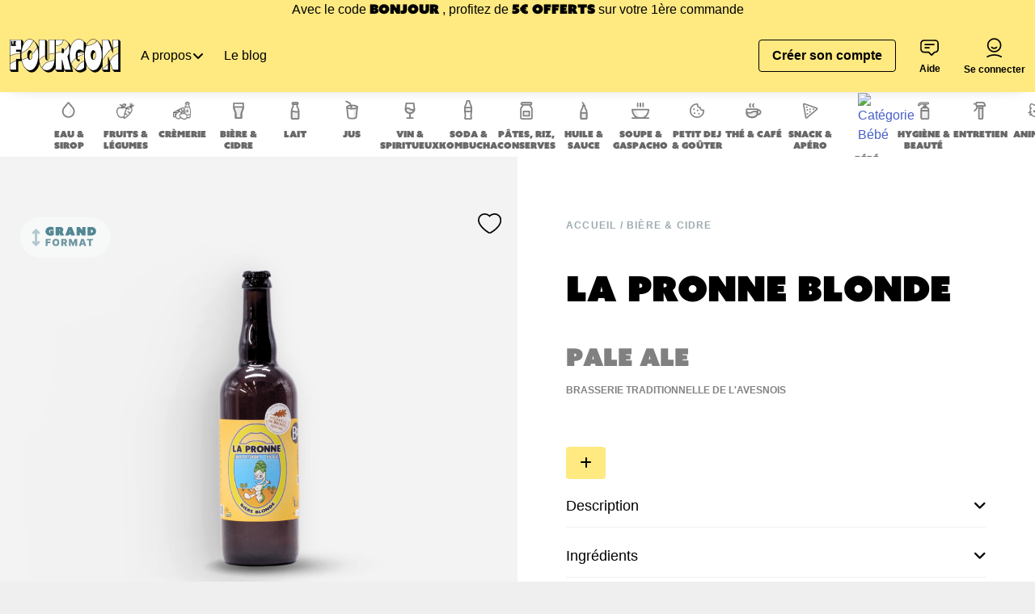

--- FILE ---
content_type: text/html; charset=UTF-8
request_url: https://www.lefourgon.com/p/la-pronne-blonde-7
body_size: 15275
content:
<!DOCTYPE html>
<html lang="fr" >
<head>
    <meta charset="UTF-8">
    <meta name="viewport" content="width=device-width, initial-scale=1">
            <meta name="description" content="Le Fourgon, tournée de produits consignés. Eaux, lait, bières, sodas, vins, spiritueux, cidres, huiles, liquide vaisselle, vinaigre, thés, cafés.">

    <meta property="og:title" content="Le Fourgon - Vos produits consignés livrés gratuitement à la maison">
    <meta property="og:type" content="website">
    <meta property="og:url" content="https://www.lefourgon.com/">
    <meta property="og:site_name" content="Le Fourgon">
    <meta property="og:description" content="Le Fourgon, tournée de produits consignés. Eaux, lait, bières, sodas, vins, spiritueux, cidres, huiles, liquide vaisselle, vinaigre, thés, cafés.">

                    <meta property="og:image" content="https://www.lefourgon.com/assets/./images/register-eligible-min-d173992b56280b7c6cecc19ea68790ab.jpg">
    <meta property="og:image" content="https://www.lefourgon.com/assets/./images/register-eligible-min-d173992b56280b7c6cecc19ea68790ab.jpg">

    <title>
                                    La Pronne Blonde |
                                        Le Fourgon
                        </title>
    <!-- TrustBox script -->
    <script type="text/javascript" src="//widget.trustpilot.com/bootstrap/v5/tp.widget.bootstrap.min.js" async></script>
    <!-- End TrustBox script -->

                        
<link rel="stylesheet" href="/assets/vendor/@fortawesome/fontawesome-free/css/all-e33528ec96ec5279d4f048233f183af0.css">
<link rel="stylesheet" href="/assets/styles/variables-043857c4e96120f62d2887e4d0a13c7d.css">
<link rel="stylesheet" href="/assets/styles/bulma-56101f97a2cb1aaaef0c0a61fa9e6702.css">
<link rel="stylesheet" href="/assets/styles/app-a7e5a43e8f58ceacb15d8d67f98eec4f.css">
<link rel="stylesheet" href="/assets/vendor/animate.css/animate.min-419e7eac34426664e99fdbe6b944e1bc.css">
<link rel="stylesheet" href="/assets/vendor/tom-select/dist/css/tom-select.bootstrap5-3e69ed7c7071256774877b8b5f84f479.css">
<script type="importmap">
{
    "imports": {
        "app": "/assets/app-7105849a5df4de73dbbd32a231e2cc94.js",
        "@fortawesome/fontawesome-free/css/all.css": "data:application/javascript,",
        "/assets/styles/variables.css": "data:application/javascript,",
        "/assets/styles/bulma.css": "data:application/javascript,",
        "/assets/styles/app.css": "data:application/javascript,",
        "animate.css/animate.min.css": "data:application/javascript,",
        "/assets/bootstrap.js": "/assets/bootstrap-c423b8bbc1f9cae218c105ca8ca9f767.js",
        "@symfony/stimulus-bundle": "/assets/@symfony/stimulus-bundle/loader-5751ad1ee2975e725a94d8121d153d17.js",
        "@hotwired/stimulus": "/assets/vendor/@hotwired/stimulus/stimulus.index-4b8ccd71e6b1c4ddba22853d5a50a26c.js",
        "/assets/@symfony/stimulus-bundle/controllers.js": "/assets/@symfony/stimulus-bundle/controllers-76d67bda99fca3eede7096b5e7ba7113.js",
        "/assets/@symfony/ux-autocomplete/controller.js": "/assets/@symfony/ux-autocomplete/controller-e32293e0cc8575fe75e244c5a68fd241.js",
        "tom-select/dist/css/tom-select.bootstrap5.css": "data:application/javascript,",
        "/assets/controllers/scroll-container_controller.js": "/assets/controllers/scroll-container_controller-2e6a6e3522e90fe9c5b190496b1019bd.js",
        "/assets/controllers/google-tag-manager_controller.js": "/assets/controllers/google-tag-manager_controller-f3f83fdba59c61ee28131e09c6bc7010.js",
        "/assets/controllers/admin/input_controller.js": "/assets/controllers/admin/input_controller-70fdedc00b61984fde3ffb9ce7564569.js",
        "/assets/controllers/admin/tax-mapping_controller.js": "/assets/controllers/admin/tax-mapping_controller-54af555ca53404bd2115c66ebf36c46d.js",
        "/assets/controllers/admin/receptionv2_controller.js": "/assets/controllers/admin/receptionv2_controller-f75455889ddb86aa98cd0dd4d59626be.js",
        "/assets/controllers/admin/search-phone_controller.js": "/assets/controllers/admin/search-phone_controller-b9c3222c58fc7006db0c6406ac74484f.js",
        "/assets/controllers/admin/inline-edit_controller.js": "/assets/controllers/admin/inline-edit_controller-b0f107ab26a5a4e1be2048b58ce52752.js",
        "/assets/controllers/admin/package-disassociate_controller.js": "/assets/controllers/admin/package-disassociate_controller-3bc126c1bf28886ab137e9e8029cae19.js",
        "/assets/controllers/popover_controller.js": "/assets/controllers/popover_controller-ce45697152954312d343b6dc33d0fb90.js",
        "/assets/controllers/password-reset_controller.js": "/assets/controllers/password-reset_controller-2dc6ab9f4d179c72a7ecdde4ea0b5e9c.js",
        "/assets/controllers/login_controller.js": "/assets/controllers/login_controller-f96fc136b1a48075d489dac6aab9b0c4.js",
        "/assets/controllers/password-toggle_controller.js": "/assets/controllers/password-toggle_controller-08c86ecba10af9e093acdfc14619fae3.js",
        "/assets/controllers/package-return-request_controller.js": "/assets/controllers/package-return-request_controller-df1927a02eb5dd6e6e0c3164f7169cd1.js",
        "tom-select": "/assets/vendor/tom-select/tom-select.index-825505a8f0122a98fd997f3a88888a6e.js",
        "/assets/libs/gtm-data-layers.js": "/assets/libs/gtm-data-layers-8dc3f25d43ab3d3bc6b5463c15fb8c2b.js",
        "core-js/internals/array-buffer-view-core": "/assets/vendor/core-js/internals/array-buffer-view-core-9ac322626cc392a1790dcbed72eded3b.js",
        "/assets/libs/reception-item.js": "/assets/libs/reception-item-b215eb420efb2228ee2b8ab432dc3a19.js",
        "stimulus-use": "/assets/vendor/stimulus-use/stimulus-use.index-7f944de7399ea2c57c3d7d429624d35d.js",
        "sweetalert2": "/assets/vendor/sweetalert2/sweetalert2.index-8587b253bca727c4726f7447217ded0f.js",
        "/assets/libs/reception-item-lot.js": "/assets/libs/reception-item-lot-652e00468ba0238fc3ff8bc123406b7e.js",
        "/assets/@symfony/ux-leaflet-map/map_controller.js": "/assets/@symfony/ux-leaflet-map/map_controller-e489bcf9dae1c7a555ea796fc11dd163.js",
        "/assets/controllers/how-do-you-know-us_controller.js": "/assets/controllers/how-do-you-know-us_controller-238959d3d4a6b45cda56c2bb50b60caf.js",
        "/assets/libs/lf-fetch.js": "/assets/libs/lf-fetch-576da9e60b66e532620a1545eed383cb.js",
        "/assets/controllers/collapsible_controller.js": "/assets/controllers/collapsible_controller-f2d2831860f831d1d5b1a552e4c63539.js",
        "/assets/controllers/button-loader_controller.js": "/assets/controllers/button-loader_controller-930aade9baf9b7da8dfcd30d04bbbdd0.js",
        "/assets/controllers/admin/split-pms-confirm-modal_controller.js": "/assets/controllers/admin/split-pms-confirm-modal_controller-2a3c663ef0825f6658f80d61b3bc386a.js",
        "/assets/controllers/admin/product-autocomplete_controller.js": "/assets/controllers/admin/product-autocomplete_controller-1f121761e4e79349c48ff82e0a6f9a38.js",
        "/assets/controllers/admin/search-products_controller.js": "/assets/controllers/admin/search-products_controller-5e5e0e34106b3c78c13660f585208407.js",
        "/assets/controllers/admin/confirm-button-double-click_controller.js": "/assets/controllers/admin/confirm-button-double-click_controller-1868c6c0a3e6f0bade61104b31c33db7.js",
        "/assets/controllers/admin/field-price-ttc_controller.js": "/assets/controllers/admin/field-price-ttc_controller-0ab321f6725b280e2d5c51fbc357f600.js",
        "/assets/controllers/admin/confirm-modal_controller.js": "/assets/controllers/admin/confirm-modal_controller-7eca51fcfc4744b77f35fef4a54c5914.js",
        "/assets/controllers/admin/user-product-price_controller.js": "/assets/controllers/admin/user-product-price_controller-57cb70d6ea49b705fe75f8a2ad6f7b61.js",
        "/assets/controllers/admin/order-refund_controller.js": "/assets/controllers/admin/order-refund_controller-48e6ca2b5f051879a3f70d3acfd528a6.js",
        "/assets/vendor/sweetalert2/dist/sweetalert2.min.css": "data:application/javascript,document.head.appendChild%28Object.assign%28document.createElement%28%22link%22%29%2C%7Brel%3A%22stylesheet%22%2Chref%3A%22%2Fassets%2Fvendor%2Fsweetalert2%2Fdist%2Fsweetalert2.min-8fb4880152ee24dc9e23c58fad3b7cff.css%22%7D%29%29",
        "/assets/controllers/admin/spotlight_controller.js": "/assets/controllers/admin/spotlight_controller-350db6f898f58fa08db0dfed24be0b98.js",
        "/assets/controllers/admin/slot-map_controller.js": "/assets/controllers/admin/slot-map_controller-07f96b859efa303cc8be5c196e0a74b1.js",
        "/assets/styles/admin/slot-map.css": "data:application/javascript,document.head.appendChild%28Object.assign%28document.createElement%28%22link%22%29%2C%7Brel%3A%22stylesheet%22%2Chref%3A%22%2Fassets%2Fstyles%2Fadmin%2Fslot-map-45aade35589c8175c0346b32a19d714c.css%22%7D%29%29",
        "/assets/controllers/admin/productmasterstock_controller.js": "/assets/controllers/admin/productmasterstock_controller-9ec3618702aa49134bc1da8e5658f834.js",
        "/assets/controllers/admin/location_controller.js": "/assets/controllers/admin/location_controller-d3513e2eae712c17b39091302f6ba793.js",
        "/assets/controllers/admin/reception_controller.js": "/assets/controllers/admin/reception_controller-b9fd40d81986959b85bdb72b3afed16c.js",
        "/assets/controllers/admin/inventory_controller.js": "/assets/controllers/admin/inventory_controller-7213a90c9eaacae48993da04e7ba0a53.js",
        "/assets/controllers/admin/autocomplete_controller.js": "/assets/controllers/admin/autocomplete_controller-b753720c5a809082dc1e704055e12fd7.js",
        "/assets/controllers/admin/datefilter-between_controller.js": "/assets/controllers/admin/datefilter-between_controller-2b1fe2d9da02e37edeaa7b629878d69d.js",
        "/assets/controllers/admin/pack_tax_controller.js": "/assets/controllers/admin/pack_tax_controller-2997715fa9d6da26a3f020b213353c0a.js",
        "/assets/controllers/admin/offcanvas_controller.js": "/assets/controllers/admin/offcanvas_controller-94009e4a7a2270e5d15e3e5f8d8b9cef.js",
        "/assets/controllers/cart-slot_controller.js": "/assets/controllers/cart-slot_controller-b77bc319026c123fad8d1453141115c3.js",
        "/assets/controllers/product-section_controller.js": "/assets/controllers/product-section_controller-cde5c5c0b7896174cc0d8cb6345b534e.js",
        "/assets/controllers/order_controller.js": "/assets/controllers/order_controller-3ec6dfa3fb89adf7e0173289fdfcbe87.js",
        "/assets/controllers/cart-list_controller.js": "/assets/controllers/cart-list_controller-0cefb89467cb7bbbfb83103c99607c47.js",
        "/assets/controllers/cart-discount_controller.js": "/assets/controllers/cart-discount_controller-7c80f94dbed3054a1470e16d3df12756.js",
        "/assets/controllers/product-favourite_controller.js": "/assets/controllers/product-favourite_controller-78633a12936cfc6eb62dd7ffc8a7b5cc.js",
        "/assets/controllers/account/payment_controller.js": "/assets/controllers/account/payment_controller-ba764ebd6fb1554b9a7e334a1933309f.js",
        "/assets/controllers/account/register_map_controller.js": "/assets/controllers/account/register_map_controller-4a5d823ccf065f8c9dacf4c450f3ec2d.js",
        "/assets/controllers/account/packages_controller.js": "/assets/controllers/account/packages_controller-afb727196b420865d4a374e23b51d583.js",
        "/assets/controllers/account/address-type_controller.js": "/assets/controllers/account/address-type_controller-90620ba69056a64663dcedd4de612cb3.js",
        "/assets/controllers/account/wallet_controller.js": "/assets/controllers/account/wallet_controller-6f63c9b97c1bcda2f3107c6d78f4df19.js",
        "/assets/controllers/account/payment-add_controller.js": "/assets/controllers/account/payment-add_controller-bf627c3f5974e295e97fa7a41260c184.js",
        "/assets/controllers/account/sponsorships_controller.js": "/assets/controllers/account/sponsorships_controller-484ea4a202b76af3019127de4083c5e0.js",
        "/assets/controllers/account/delete_controller.js": "/assets/controllers/account/delete_controller-46cb38342070cbe82bd4b2645ede8415.js",
        "/assets/controllers/account/order_details_controller.js": "/assets/controllers/account/order_details_controller-d28c1ea15460e1d52cd15cebe03fdda4.js",
        "/assets/controllers/account/address_remove_controller.js": "/assets/controllers/account/address_remove_controller-41cf8d6c8362a936767d4c9dbe365e57.js",
        "/assets/controllers/account/register_controller.js": "/assets/controllers/account/register_controller-f8ea10aebc91c5737648b17dea27a4f2.js",
        "/assets/controllers/cart-delivery-fee_controller.js": "/assets/controllers/cart-delivery-fee_controller-b803bbc6868bc95607898de0e8d23ab0.js",
        "/assets/controllers/product_controller.js": "/assets/controllers/product_controller-6d68cb87fbe91be8368b813438e6114b.js",
        "/assets/controllers/claim-reward_controller.js": "/assets/controllers/claim-reward_controller-a511c0e38b8521eeed9662ddb1c8a2b5.js",
        "/assets/controllers/cart-package_controller.js": "/assets/controllers/cart-package_controller-90d758b844a068fe9fb4f5ebf33557d5.js",
        "/assets/controllers/cart-item_controller.js": "/assets/controllers/cart-item_controller-0b3361fd96c2dbba23f82518272a9371.js",
        "/assets/controllers/submit_controller.js": "/assets/controllers/submit_controller-0962455ba1d46b455eec9cd6f51e471a.js",
        "/assets/controllers/product_filter_controller.js": "/assets/controllers/product_filter_controller-ed2793e19fa47524077a57ff75ba4a1e.js",
        "/assets/controllers/cart-pending-deposit-info_controller.js": "/assets/controllers/cart-pending-deposit-info_controller-a60c6b4b4d96994f438bebefa3a84fd8.js",
        "/assets/controllers/read_more_controller.js": "/assets/controllers/read_more_controller-6280b758a2a8eb8d4688e789168c0897.js",
        "/assets/controllers/cart-delivery_controller.js": "/assets/controllers/cart-delivery_controller-8dd1fedbbaa3be3a349e35d368ae55ce.js",
        "/assets/controllers/voucher_controller.js": "/assets/controllers/voucher_controller-3aaee7d51a62c22d48d4ed5bb470dbde.js",
        "/assets/controllers/cart-delivery-note_controller.js": "/assets/controllers/cart-delivery-note_controller-d11495b15a4ad6d64046b5805ad86002.js",
        "/assets/controllers/header/slider_controller.js": "/assets/controllers/header/slider_controller-cffd23ca8b66187def6c8d85ab61d583.js",
        "/assets/controllers/header/desktopSearch_controller.js": "/assets/controllers/header/desktopSearch_controller-d7b7d47ffbb3adcd0f1631661ec5b91c.js",
        "/assets/controllers/header/navbarBurger_controller.js": "/assets/controllers/header/navbarBurger_controller-2f919f548355ae2089ab663c39e5f221.js",
        "/assets/controllers/header/mobileSearch_controller.js": "/assets/controllers/header/mobileSearch_controller-7fdda7182d70179ad63eaeb2e5eca524.js",
        "/assets/controllers/home_controller.js": "/assets/controllers/home_controller-cddd2c34ed77136a1f43db63b5f207d5.js",
        "/assets/controllers/cart-address_controller.js": "/assets/controllers/cart-address_controller-f687795d214c7e05cc575a7654395596.js",
        "/assets/controllers/autocomplete-address_controller.js": "/assets/controllers/autocomplete-address_controller-293299661d002f0efdba774287d9a2c6.js",
        "/assets/controllers/cart-choice-payment_controller.js": "/assets/controllers/cart-choice-payment_controller-8ef28bf341a74e9a1e63e4509f1e2c83.js",
        "/assets/controllers/body_controller.js": "/assets/controllers/body_controller-fd7d2299f22961121a248ed59d6d5aa7.js",
        "app_v2": "/assets/app_v2-82cfc0a05ffd89a019bea23b87d44ae1.js",
        "/assets/styles/bulma_v2.css": "data:application/javascript,document.head.appendChild%28Object.assign%28document.createElement%28%22link%22%29%2C%7Brel%3A%22stylesheet%22%2Chref%3A%22%2Fassets%2Fstyles%2Fbulma_v2-b1721797868fd40af9938530e239805c.css%22%7D%29%29",
        "/assets/styles/variables_v2.css": "data:application/javascript,document.head.appendChild%28Object.assign%28document.createElement%28%22link%22%29%2C%7Brel%3A%22stylesheet%22%2Chref%3A%22%2Fassets%2Fstyles%2Fvariables_v2-7fdff35676da4b06ad9d40b62eb9f29c.css%22%7D%29%29",
        "/assets/styles/app_v2.css": "data:application/javascript,document.head.appendChild%28Object.assign%28document.createElement%28%22link%22%29%2C%7Brel%3A%22stylesheet%22%2Chref%3A%22%2Fassets%2Fstyles%2Fapp_v2-ac8f4ef9e8b7a25d6c1e2100e9dbc6f3.css%22%7D%29%29",
        "admin": "/assets/admin/admin-8d70cf392f11a7466f688f7be6e0ae9f.js",
        "/assets/admin/admin.css": "data:application/javascript,document.head.appendChild%28Object.assign%28document.createElement%28%22link%22%29%2C%7Brel%3A%22stylesheet%22%2Chref%3A%22%2Fassets%2Fadmin%2Fadmin-23dd8345f076cb78780f64eceb5d9b1f.css%22%7D%29%29",
        "/assets/admin/ai-components.css": "data:application/javascript,document.head.appendChild%28Object.assign%28document.createElement%28%22link%22%29%2C%7Brel%3A%22stylesheet%22%2Chref%3A%22%2Fassets%2Fadmin%2Fai-components-3a0fe3e07d1fd1d8d9004be3755c6241.css%22%7D%29%29",
        "/assets/admin/inline-edit.css": "data:application/javascript,document.head.appendChild%28Object.assign%28document.createElement%28%22link%22%29%2C%7Brel%3A%22stylesheet%22%2Chref%3A%22%2Fassets%2Fadmin%2Finline-edit-c689081272f80c80542bd86a9dfa4300.css%22%7D%29%29",
        "lf-easyadmin": "/assets/admin/lf-easyadmin-1306884debd8eefcb62998585b5d470b.js",
        "tom-select-init": "/assets/admin/tom-select-init-40d9fa86b25baa726eb50bcfd0e46fe6.js",
        "zones": "/assets/admin/zones-47d7d9a67d108febdfb8743fb8286440.js",
        "bootstrap": "/assets/admin/bootstrap-16fa910a71e9c02679fb21734a348218.js",
        "@fortawesome/fontawesome-free/css/fontawesome.min.css": "data:application/javascript,document.head.appendChild%28Object.assign%28document.createElement%28%22link%22%29%2C%7Brel%3A%22stylesheet%22%2Chref%3A%22%2Fassets%2Fvendor%2F%40fortawesome%2Ffontawesome-free%2Fcss%2Ffontawesome.min-1f3eb15e13ff9ff7b08f311cb50dabe8.css%22%7D%29%29",
        "@stripe/stripe-js": "/assets/vendor/@stripe/stripe-js/stripe-js.index-da2a99d78169e2148160a51a41b84c49.js",
        "tom-select/dist/css/tom-select.css": "data:application/javascript,document.head.appendChild%28Object.assign%28document.createElement%28%22link%22%29%2C%7Brel%3A%22stylesheet%22%2Chref%3A%22%2Fassets%2Fvendor%2Ftom-select%2Fdist%2Fcss%2Ftom-select-c0e80c89daea1375fd6759eca38c9705.css%22%7D%29%29",
        "bulma-carousel": "/assets/vendor/bulma-carousel/bulma-carousel.index-f82bf723c658758ffe211534be233d8d.js",
        "bulma-carousel/dist/css/bulma-carousel.min.css": "data:application/javascript,document.head.appendChild%28Object.assign%28document.createElement%28%22link%22%29%2C%7Brel%3A%22stylesheet%22%2Chref%3A%22%2Fassets%2Fvendor%2Fbulma-carousel%2Fdist%2Fcss%2Fbulma-carousel.min-f447a9e461108a974aeb912326df0e5e.css%22%7D%29%29",
        "animate.css": "/assets/vendor/animate.css/animate.css.index-b10cd46d937bbc34655aadaf98f8b73a.js",
        "sweetalert2/dist/sweetalert2.min.css": "data:application/javascript,document.head.appendChild%28Object.assign%28document.createElement%28%22link%22%29%2C%7Brel%3A%22stylesheet%22%2Chref%3A%22%2Fassets%2Fvendor%2Fsweetalert2%2Fdist%2Fsweetalert2.min-8fb4880152ee24dc9e23c58fad3b7cff.css%22%7D%29%29",
        "leaflet": "/assets/vendor/leaflet/leaflet.index-63df962efa2291c98faecac6c65e0647.js",
        "leaflet/dist/leaflet.min.css": "data:application/javascript,document.head.appendChild%28Object.assign%28document.createElement%28%22link%22%29%2C%7Brel%3A%22stylesheet%22%2Chref%3A%22%2Fassets%2Fvendor%2Fleaflet%2Fdist%2Fleaflet.min-eca67356f10ad8812f66fd3ac8e63d08.css%22%7D%29%29",
        "wicket": "/assets/vendor/wicket/wicket.index-fdb74051203b11b7614bb7d8a4611b96.js",
        "bootstrap/dist/css/bootstrap.min.css": "data:application/javascript,document.head.appendChild%28Object.assign%28document.createElement%28%22link%22%29%2C%7Brel%3A%22stylesheet%22%2Chref%3A%22%2Fassets%2Fvendor%2Fbootstrap%2Fdist%2Fcss%2Fbootstrap.min-1712f0378f8675ca7cd423d6262fcccf.css%22%7D%29%29",
        "bootstrap/js/dist/modal.js": "/assets/vendor/bootstrap/js/dist/modal-b4bb70aed7d5f4705bcf41e0d6fb5bea.js",
        "@symfony/ux-leaflet-map": "/assets/@symfony/ux-leaflet-map/map_controller-e489bcf9dae1c7a555ea796fc11dd163.js",
        "tom-select/dist/css/tom-select.default.css": "data:application/javascript,document.head.appendChild%28Object.assign%28document.createElement%28%22link%22%29%2C%7Brel%3A%22stylesheet%22%2Chref%3A%22%2Fassets%2Fvendor%2Ftom-select%2Fdist%2Fcss%2Ftom-select.default-11430f7f096a8dbee5dd81b43a31b328.css%22%7D%29%29",
        "tom-select/dist/css/tom-select.bootstrap4.css": "data:application/javascript,document.head.appendChild%28Object.assign%28document.createElement%28%22link%22%29%2C%7Brel%3A%22stylesheet%22%2Chref%3A%22%2Fassets%2Fvendor%2Ftom-select%2Fdist%2Fcss%2Ftom-select.bootstrap4-fa019d9f7e879f3a22bd232c75173c1f.css%22%7D%29%29"
    }
}
</script>
<!-- ES Module Shims: Import maps polyfill for modules browsers without import maps support -->
<script async src="https://ga.jspm.io/npm:es-module-shims@1.10.0/dist/es-module-shims.js"></script>
<link rel="modulepreload" href="/assets/app-7105849a5df4de73dbbd32a231e2cc94.js">
<link rel="modulepreload" href="/assets/bootstrap-c423b8bbc1f9cae218c105ca8ca9f767.js">
<link rel="modulepreload" href="/assets/@symfony/stimulus-bundle/loader-5751ad1ee2975e725a94d8121d153d17.js">
<link rel="modulepreload" href="/assets/vendor/@hotwired/stimulus/stimulus.index-4b8ccd71e6b1c4ddba22853d5a50a26c.js">
<link rel="modulepreload" href="/assets/@symfony/stimulus-bundle/controllers-76d67bda99fca3eede7096b5e7ba7113.js">
<link rel="modulepreload" href="/assets/@symfony/ux-autocomplete/controller-e32293e0cc8575fe75e244c5a68fd241.js">
<link rel="modulepreload" href="/assets/controllers/scroll-container_controller-2e6a6e3522e90fe9c5b190496b1019bd.js">
<link rel="modulepreload" href="/assets/controllers/google-tag-manager_controller-f3f83fdba59c61ee28131e09c6bc7010.js">
<link rel="modulepreload" href="/assets/controllers/admin/input_controller-70fdedc00b61984fde3ffb9ce7564569.js">
<link rel="modulepreload" href="/assets/controllers/admin/tax-mapping_controller-54af555ca53404bd2115c66ebf36c46d.js">
<link rel="modulepreload" href="/assets/controllers/admin/receptionv2_controller-f75455889ddb86aa98cd0dd4d59626be.js">
<link rel="modulepreload" href="/assets/controllers/admin/search-phone_controller-b9c3222c58fc7006db0c6406ac74484f.js">
<link rel="modulepreload" href="/assets/controllers/admin/inline-edit_controller-b0f107ab26a5a4e1be2048b58ce52752.js">
<link rel="modulepreload" href="/assets/controllers/admin/package-disassociate_controller-3bc126c1bf28886ab137e9e8029cae19.js">
<link rel="modulepreload" href="/assets/controllers/popover_controller-ce45697152954312d343b6dc33d0fb90.js">
<link rel="modulepreload" href="/assets/controllers/password-reset_controller-2dc6ab9f4d179c72a7ecdde4ea0b5e9c.js">
<link rel="modulepreload" href="/assets/controllers/login_controller-f96fc136b1a48075d489dac6aab9b0c4.js">
<link rel="modulepreload" href="/assets/controllers/password-toggle_controller-08c86ecba10af9e093acdfc14619fae3.js">
<link rel="modulepreload" href="/assets/controllers/package-return-request_controller-df1927a02eb5dd6e6e0c3164f7169cd1.js">
<link rel="modulepreload" href="/assets/vendor/tom-select/tom-select.index-825505a8f0122a98fd997f3a88888a6e.js">
<link rel="modulepreload" href="/assets/libs/gtm-data-layers-8dc3f25d43ab3d3bc6b5463c15fb8c2b.js">
<link rel="modulepreload" href="/assets/vendor/core-js/internals/array-buffer-view-core-9ac322626cc392a1790dcbed72eded3b.js">
<link rel="modulepreload" href="/assets/libs/reception-item-b215eb420efb2228ee2b8ab432dc3a19.js">
<link rel="modulepreload" href="/assets/vendor/stimulus-use/stimulus-use.index-7f944de7399ea2c57c3d7d429624d35d.js">
<link rel="modulepreload" href="/assets/vendor/sweetalert2/sweetalert2.index-8587b253bca727c4726f7447217ded0f.js">
<link rel="modulepreload" href="/assets/libs/reception-item-lot-652e00468ba0238fc3ff8bc123406b7e.js">
<script type="module">import 'app';</script>
            
</head>
<body data-controller="body" data-body-is-mobile-value="false" data-body-toggle-header-color-value="false"
          data-theme="light"
>
    <!-- Google Tag Manager -->
    <script>(function(w,d,s,l,i){w[l]=w[l]||[];w[l].push({'gtm.start':
                new Date().getTime(),event:'gtm.js'});var f=d.getElementsByTagName(s)[0],
            j=d.createElement(s),dl=l!='dataLayer'?'&l='+l:'';j.async=true;j.src=
            'https://www.googletagmanager.com/gtm.js?id='+i+dl;f.parentNode.insertBefore(j,f);
        })(window,document,'script','dataLayer','GTM-TVPWRN4');</script>
    <!-- End Google Tag Manager -->
    <!-- Google Tag Manager (noscript) -->
    <noscript>
        <iframe src="https://www.googletagmanager.com/ns.html?id=GTM-TVPWRN4" height="0" width="0" style="display:none;visibility:hidden"></iframe>
    </noscript>
    <!-- End Google Tag Manager (noscript) -->

            <div class="loader-wrapper" id="loader-global">
    <div class="loader is-loading"></div>
</div>    
            <header class="tp">
            <div id="code-bienvenue" class="is-fourgon-yellow has-text-centered">
            <span>Avec le code</span>
            <span class="is-azo-font">Bonjour</span>
            <span>, profitez de</span>
            <span class="is-azo-font">5€ offerts</span>
            <span>sur votre 1ère commande</span>
        </div>
    
    <nav class="navbar is-flex is-align-items-center is-fourgon-yellow" role="navigation" aria-label="main navigation" data-body-target="navbar">
        <div class="navbar-brand">
            <a class="navbar-item is-hidden-mobile" href="/">
                <img src="/assets/./images/logo-desktop-86dff732a23d2408a3a266cb43cf0100.png" alt="Logo Le Fourgon">
            </a>
            <a class="navbar-item is-hidden-tablet" href="/">
                <img src="/assets/./images/logo-mobile-79d1f21143d7fff4e5f5c701c37ed6c6.png" alt="Logo Le Fourgon">
            </a>
            <div class="is-hidden-desktop">
                            </div>
        </div>
        <div class="navbar-menu">
            <div class="navbar-start">
                                    <div class="dropdown is-hoverable">
                        <div class="dropdown-trigger">
                            <a class="navbar-item" aria-haspopup="true" aria-controls="dropdown-menu4" tabindex="0" role="button">
                                <span>A propos</span>
                                <span class="icon is-small">
                                    <i class="fas fa-angle-down" aria-hidden="true"></i>
                                </span>
                            </a>
                        </div>
                        <div class="dropdown-menu" id="dropdown-menu4" role="menu">
                            <div class="dropdown-content">
                                <a class="dropdown-item" href="/page/lhistoire-du-fourgon">
                                    Pourquoi le fourgon ?
                                </a>
                                <a class="dropdown-item" href="/page/notre-concept">
                                    Comment ça marche ?
                                </a>
                                <a class="dropdown-item" href="/page/nos-engagements">
                                    Nos engagements
                                </a>
                                <a class="dropdown-item" href="/page/qui-se-cache-derriere-le-fourgon">
                                    L'humain au cœur du concept
                                </a>
                            </div>
                        </div>
                    </div>
                                <a class="navbar-item" href="/blog">
                    Le blog
                </a>
            </div>
            <div class="navbar-content is-flex-direction-row is-flex is-justify-content-space-evenly is-align-items-center">
                                            </div>
            <div class="navbar-end is-align-items-center">
                                    <a href="/inscription/step1" class="navbar-item m-0 ">
                        <button type="button"
        class="button has-text-weight-bold
            is-fourgon-yellow                             border-black"
                
                                >
            <span class="">Créer son compte</span>
            </button>
                    </a>
                                <a href="#" class="navbar-item is-flex is-flex-direction-column is-justify-content-space-between is-align-items-center" onclick="Intercom('show')">
                    <div class="icon-help">
                        <svg width="24" height="24" viewBox="0 0 24 24" fill="none" xmlns="http://www.w3.org/2000/svg">
                            <path
                                    d="m14.155 21.182-3.763-3.636h-5.63C2.684 17.546 1 15.918 1 13.909V6.636C1 4.626 2.683 3 4.763 3h13.593c2.08 0 3.763 1.626 3.763 3.636v7.273c0 2.01-1.683 3.636-3.763 3.636h-.438l-3.763 3.637z"
                                    stroke="currentColor"
                                    stroke-width="1.7"
                                    stroke-linecap="round"
                                    stroke-linejoin="round"
                            />
                            <path d="M6.055 8.088h11M6.055 12.088h5" stroke="currentColor" stroke-width="1.7" stroke-linecap="round" stroke-linejoin="round"/>
                        </svg>
                    </div>
                    <div class="has-text-weight-bold">
                        Aide
                    </div>
                </a>
                                    <a href="/login" class="navbar-item is-flex is-flex-direction-column is-justify-content-space-between">
                        <div class="icon-account">
                            <svg width="24" height="25" viewBox="0 0 24 25" fill="none" xmlns="http://www.w3.org/2000/svg">
                                <path d="M20.248 23.169c-2.721-1.447-5.62-2.232-8.624-2.232-3.004 0-5.9.785-8.624 2.232M11.625 17a8 8 0 1 0 0-16 8 8 0 0 0 0 16z" stroke="currentColor" stroke-width="1.7" stroke-linecap="round" stroke-linejoin="round"/>
                                <path d="M8.5 11.584c.757.74 1.821 1.2 3 1.2a4.29 4.29 0 0 0 3-1.2" stroke="currentColor" stroke-width="1.7" stroke-linecap="round" stroke-linejoin="round"/>
                            </svg>
                        </div>
                        <div class="has-text-weight-bold">Se connecter</div>
                    </a>
                            </div>
        </div>
    </nav>

</header>    
    <div class="m-0">
                        <div class="is-flex categories-ctn is-flex-direction-row is-align-items-center is-justify-content-space-evenly">
        <div class="mw-1180 fullwidth is-flex-direction-row is-flex is-align-items-baseline is-justify-content-space-between ml-3 mr-3">
                                        <a href="/c/eaux">
                    <div class="category is-flex is-flex-direction-column is-align-items-center is-justify-content-center has-text-centered">
                        <img src="https://static.lefourgon.com/icons/63873e499bc23238112321.svg" alt="Catégorie Eau &amp; Sirop">
                        <span class="category-name">Eau &amp; Sirop</span>
                    </div>
                </a>
                            <a href="/c/fruits-legumes">
                    <div class="category is-flex is-flex-direction-column is-align-items-center is-justify-content-center has-text-centered">
                        <img src="https://static.lefourgon.com/icons/6925c7550703d2.48288674.webp" alt="Catégorie Fruits &amp; légumes">
                        <span class="category-name">Fruits &amp; légumes</span>
                    </div>
                </a>
                            <a href="/c/cremerie">
                    <div class="category is-flex is-flex-direction-column is-align-items-center is-justify-content-center has-text-centered">
                        <img src="https://static.lefourgon.com/icons/6925c8e803aba0.23940561.webp" alt="Catégorie Crèmerie">
                        <span class="category-name">Crèmerie</span>
                    </div>
                </a>
                            <a href="/c/bieres">
                    <div class="category is-flex is-flex-direction-column is-align-items-center is-justify-content-center has-text-centered">
                        <img src="https://static.lefourgon.com/icons/65d31a56cdd10090580258.svg" alt="Catégorie Bière &amp; Cidre">
                        <span class="category-name">Bière &amp; Cidre</span>
                    </div>
                </a>
                            <a href="/c/lait">
                    <div class="category is-flex is-flex-direction-column is-align-items-center is-justify-content-center has-text-centered">
                        <img src="https://static.lefourgon.com/icons/63873e0b0a934947423548.svg" alt="Catégorie Lait">
                        <span class="category-name">Lait</span>
                    </div>
                </a>
                            <a href="/c/jus">
                    <div class="category is-flex is-flex-direction-column is-align-items-center is-justify-content-center has-text-centered">
                        <img src="https://static.lefourgon.com/icons/63873e198aa89761038924.svg" alt="Catégorie Jus">
                        <span class="category-name">Jus</span>
                    </div>
                </a>
                            <a href="/c/vin-co">
                    <div class="category is-flex is-flex-direction-column is-align-items-center is-justify-content-center has-text-centered">
                        <img src="https://static.lefourgon.com/icons/65d31a43984ea370573597.svg" alt="Catégorie Vin &amp; Spiritueux">
                        <span class="category-name">Vin &amp; Spiritueux</span>
                    </div>
                </a>
                            <a href="/c/sodas">
                    <div class="category is-flex is-flex-direction-column is-align-items-center is-justify-content-center has-text-centered">
                        <img src="https://static.lefourgon.com/icons/63873de4c995b091710122.svg" alt="Catégorie Soda &amp; Kombucha">
                        <span class="category-name">Soda &amp; Kombucha</span>
                    </div>
                </a>
                            <a href="/c/pates-riz-plats-cuisines">
                    <div class="category is-flex is-flex-direction-column is-align-items-center is-justify-content-center has-text-centered">
                        <img src="https://static.lefourgon.com/icons/65d31ac063c49301341013.svg" alt="Catégorie Pâtes, Riz, Conserves">
                        <span class="category-name">Pâtes, Riz, Conserves</span>
                    </div>
                </a>
                            <a href="/c/huile-sauce-farine">
                    <div class="category is-flex is-flex-direction-column is-align-items-center is-justify-content-center has-text-centered">
                        <img src="https://static.lefourgon.com/icons/65d33005ad9f0619848024.svg" alt="Catégorie Huile &amp; Sauce">
                        <span class="category-name">Huile &amp; Sauce</span>
                    </div>
                </a>
                            <a href="/c/soupes">
                    <div class="category is-flex is-flex-direction-column is-align-items-center is-justify-content-center has-text-centered">
                        <img src="https://static.lefourgon.com/icons/6387351b3a203840877427.svg" alt="Catégorie Soupe &amp; Gaspacho">
                        <span class="category-name">Soupe &amp; Gaspacho</span>
                    </div>
                </a>
                            <a href="/c/petit-dej-gouter">
                    <div class="category is-flex is-flex-direction-column is-align-items-center is-justify-content-center has-text-centered">
                        <img src="https://static.lefourgon.com/icons/65d31b0716a03209968398.svg" alt="Catégorie Petit Dej &amp; Goûter">
                        <span class="category-name">Petit Dej &amp; Goûter</span>
                    </div>
                </a>
                            <a href="/c/boissons-chaudes">
                    <div class="category is-flex is-flex-direction-column is-align-items-center is-justify-content-center has-text-centered">
                        <img src="https://static.lefourgon.com/icons/63873dda75f8f033157180.svg" alt="Catégorie Thé &amp; Café">
                        <span class="category-name">Thé &amp; Café</span>
                    </div>
                </a>
                            <a href="/c/snack-apero">
                    <div class="category is-flex is-flex-direction-column is-align-items-center is-justify-content-center has-text-centered">
                        <img src="https://static.lefourgon.com/icons/65d31c29ebf86879774751.svg" alt="Catégorie Snack &amp; Apéro">
                        <span class="category-name">Snack &amp; Apéro</span>
                    </div>
                </a>
                            <a href="/c/bebe">
                    <div class="category is-flex is-flex-direction-column is-align-items-center is-justify-content-center has-text-centered">
                        <img src="https://static.lefourgon.com/icons/" alt="Catégorie Bébé">
                        <span class="category-name">Bébé</span>
                    </div>
                </a>
                            <a href="/c/hygiene-beaute">
                    <div class="category is-flex is-flex-direction-column is-align-items-center is-justify-content-center has-text-centered">
                        <img src="https://static.lefourgon.com/icons/65d32c9fece87159763720.svg" alt="Catégorie Hygiène &amp; Beauté">
                        <span class="category-name">Hygiène &amp; Beauté</span>
                    </div>
                </a>
                            <a href="/c/entretien">
                    <div class="category is-flex is-flex-direction-column is-align-items-center is-justify-content-center has-text-centered">
                        <img src="https://static.lefourgon.com/icons/65d3286ea7ffc559925698.svg" alt="Catégorie Entretien">
                        <span class="category-name">Entretien</span>
                    </div>
                </a>
                            <a href="/c/animaux">
                    <div class="category is-flex is-flex-direction-column is-align-items-center is-justify-content-center has-text-centered">
                        <img src="https://static.lefourgon.com/icons/66631522e6330482500446.svg" alt="Catégorie Animaux">
                        <span class="category-name">Animaux</span>
                    </div>
                </a>
                            <a href="/c/accessoires">
                    <div class="category is-flex is-flex-direction-column is-align-items-center is-justify-content-center has-text-centered">
                        <img src="https://static.lefourgon.com/icons/66100a2f6cc98223722339.svg" alt="Catégorie Accessoires">
                        <span class="category-name">Accessoires</span>
                    </div>
                </a>
                    </div>
    </div>

            <div>
        <div class="product-details-ctn is-align-items-center is-justify-content-center is-white-bg" data-controller="product">

        <div class="columns mw-1440 m-auto" data-controller="cart-item" data-cart-item-url-value="/store/user/cart" data-cart-item-max-orderable-value="0" data-cart-item-product-id-value="456" data-cart-item-tva-value="0.2" data-cart-item-quantity-value="" data-cart-item-is-user-connected-value="false" data-cart-item-quantity-cart-value="" data-cart-item-unit-price-ttc-value="" data-cart-item-url-register-value="/inscription/step1" data-cart-item-url-login-value="/login">
            <div class="column is-6 is-12-mobile pr-2 pl-2 has-text-centered photo is-relative">
                <figure class="image-product is-square">
                    <img src="https://static.lefourgon.com/cdn-cgi/image/width=860,quality=95/product_image/66fbb6f505ae8466645421.png" alt="La Pronne Blonde">
                </figure>
                                
                <div class="product-badge">
                                                                        <div class="format-sticker">
    <div class="format-grand-direction-verticale-size-medium"></div>
</div>
                                                                                                                                            </div>
                <div class="icon-favorite" data-controller="product-favourite" data-product-favourite-url-value="/store/user/favourite" data-product-favourite-id-value="456" data-product-favourite-is-favourite-value="false">
                    <a data-action="product-favourite#toggle">
                        <img src="/assets/./svg/favoris-yellow-da7f3a6e9cdf91addfef8ba141e702db.svg"
                                data-product-favourite-target="favouriteIcon"
                             class="is-favorite-image is-hidden"
                             alt="Favori">
                        <img src="/assets/./svg/favoris-unclicked-fb46a443142990d4067e0ca1f0ed58f7.svg"
                                data-product-favourite-target="notFavouriteIcon"
                             class="not-favorite-image "
                             alt="Non Favori">
                        <i class="fa fa-refresh fa-spin is-hidden" data-product-favourite-target="loader"></i>
                    </a>
                </div>

                <p class="stickers">
                        <span class="tag is-rounded">
        75cl
    </span>
                    <span class="tag is-rounded">7%</span>                </p>
            </div>
            <div class="column is-6 description-ctn is-white-bg is-flex is-flex-direction-column">
                                    <div class="breadcrumbs">
                                                    <a href="/">
                                Accueil
                            </a>
                                                            /
                                                                                <a href="/c/bieres">
                                Bière &amp; Cidre
                            </a>
                                                                        </div>
                                <div class="name">
                    <h1>
                        La Pronne Blonde
                    </h1>
                    <h2>
                        Pale Ale
                    </h2>
                                            <h3>
                            Brasserie Traditionnelle de l&#039;Avesnois
                        </h3>
                                    </div>
                <div class="degressivePrice is-flex is-flex-direction-row mb-2">
                                    </div>
                                    <div class="pricing is-flex is-justify-content-space-between is-flex-direction-row mb-2">
                        <p data-cart-item-target="addToCartCtn"
                           class="add2CartCtn"
                        >
                            <button type="button"
        class="button has-text-weight-bold
            is-fourgon-yellow                             add2cart"
                
                data-action="cart-item#add2cart"                >
            <i class="fa fa-plus is-size-6"></i></button>
                        </p>
                    </div>
                                                
                
                                    <nav class="collapsible-line description" data-controller="collapsible" data-collapsible-with-background-value="false">
                        <div class="is-relative" data-action="click->collapsible#toggle">
                            <h4>Description</h4>
                            <span class="is-bold" data-collapsible-target="toggleButton">
                                <i class="fa fa-angle-down" data-collapsible-target="toggleButtonIcon"></i>
                            </span>
                        </div>
                        <div class="has-text-justified content" data-collapsible-target="content" data-expanded="0">
                            <div>Une bière Blonde avec une belle amertume qui laisse place à une rondeur et des goûts de fruits blancs.<br /><br />Cette bière traditionnelle est pour tous les moments et se marie particulièrement bien avec le maroilles et le munster.<br /><br />Médaillée d&#039;argent au Concours International de Lyon 2020.<br /><br />L&#039;abus d&#039;alcool est dangereux pour la santé, à consommer avec modération. Vendre ou offrir à des mineurs de moins de dix-huit (18) ans des boissons alcoolisées est interdit. Déconseillé aux femmes enceintes.</div><div><br /></div>
                        </div>
                    </nav>
                                                    <nav class="collapsible-line ingredients" data-controller="collapsible" data-collapsible-with-background-value="false">
                        <div class="is-relative" data-action="click->collapsible#toggle">
                            <h4>Ingrédients</h4>
                            <span class="is-bold" data-collapsible-target="toggleButton">
                                <i class="fa fa-angle-down" data-collapsible-target="toggleButtonIcon"></i>
                            </span>
                        </div>
                        <div class="has-text-justified content" data-collapsible-target="content" data-expanded="0">
                            <div>Eau, malt d&#039;orge, froment, houblons, levures<br /><br />Allergènes : Contient du Gluten</div><div><br /></div>
                        </div>
                    </nav>
                                                    <nav class="collapsible-line attributes" data-controller="collapsible" data-collapsible-with-background-value="false">
                        <div class="is-relative" data-action="click->collapsible#toggle">
                            <h4>Caractéristiques</h4>
                            <span class="is-bold" data-collapsible-target="toggleButton">
                                <i class="fa fa-angle-down" data-collapsible-target="toggleButtonIcon"></i>
                            </span>
                        </div>
                        <div class="has-text-justified content" data-collapsible-target="content" data-expanded="0">
                            <table>
                                <tbody>
                                                                            <tr>
                                            <td>Type de bière</td>
                                            <td>Blonde</td>
                                        </tr>
                                                                            <tr>
                                            <td>Degré d&#039;alcool</td>
                                            <td>7%</td>
                                        </tr>
                                                                            <tr>
                                            <td>Arômes</td>
                                            <td>Malt, fruits blancs</td>
                                        </tr>
                                                                    </tbody>
                            </table>
                        </div>
                    </nav>
                            </div>
        </div>
    </div>
    </div>
    <div class="reinsurance ">
    <div class="mw-1024 m-auto fullwidth is-flex is-flex-direction-row is-align-items-center is-justify-content-center columns is-mobile is-multiline is-centered">
        <div class="is-flex is-flex-direction-column is-align-items-center column is-half-mobile">
            <img class="reinsurance__icon" src="/assets/./images/picto-trash-66a6ac7637a3dcbcedeb234a7a24698c.png" width="80" alt="Beaucoup moins de déchet">
            <p class="has-text-centered is-bookman-font">
                Beaucoup moins<br>
                <span class="is-azo-font">de déchet</span>
            </p>
            <p class="has-text-centered linkToMore">
                <a href="/page/avec-le-fourgon-passez-au-zero-dechet" class="is-inter-font">> en savoir plus</a>
            </p>
        </div>
        <div class="is-flex is-flex-direction-column is-align-items-center column is-half-mobile">
            <img class="reinsurance__icon" src="/assets/./images/picto-local-1df0ac68468c6fe4d6bfc13f94b45da3.png" width="80" alt="Beaucoup plus de local">
            <p class="has-text-centered is-bookman-font">
                Beaucoup plus<br>
                <span class="is-azo-font">de local</span>
            </p>
            <p class="has-text-centered linkToMore">
                <a href="/page/avec-le-fourgon-vous-privilegiez-le-local" class="is-inter-font">> en savoir plus</a>
            </p>
        </div>
        <div class="is-flex is-flex-direction-column is-align-items-center column is-half-mobile">
            <img class="reinsurance__icon" src="/assets/./images/picto-fast-081223d12dd6748b1241027ba890e461.png" width="80" alt="La praticité, livré le jour même">
            <p class="has-text-centered is-bookman-font">
                La praticité, livré<br>
                <span class="is-azo-font">le jour même</span>
            </p>
            <p class="has-text-centered linkToMore">
                <a href="/page/avec-le-fourgon-en-3-clics-vous-etes-livres" class="is-inter-font">> en savoir plus</a>
            </p>
        </div>
        <div class="is-flex is-flex-direction-column is-align-items-center column is-half-mobile">
            <img class="reinsurance__icon" src="/assets/./images/picto-bottles-e11606d2a5b55a6d064ca337598034e9.png" width="80" alt="Le retour de la consigne">
            <p class="has-text-centered is-bookman-font">
                Le retour de<br>
                <span class="is-azo-font">La consigne</span>
            </p>
            <p class="has-text-centered linkToMore">
                <a href="/page/la-consigne-ses-benefices" class="is-inter-font">> en savoir plus</a>
            </p>
        </div>
        <div class="is-flex is-flex-direction-column is-align-items-center column is-half-mobile">
            <img class="reinsurance__icon" src="/assets/./images/picto-money-617b3e868b17a85e6015af88e50cf0dc.png" width="80" alt="Vos boissons au bon prix">
            <p class="has-text-centered is-bookman-font">
                Vos produits<br>
                <span class="is-azo-font">au bon prix</span>
            </p>
            <p class="has-text-centered linkToMore">
                <a href="/page/vos-boissons-au-bon-prix" class="is-inter-font">> en savoir plus</a>
            </p>

        </div>
    </div>
</div>            <div class="is-flex is-flex-direction-column is-align-items-center is-justify-content-center section m-0 p-2" data-controller="product-section">
    <div class="mw-1180 fullwidth section-produit is-justify-content-center ">
        <h2 class="has-text-centered">Découvrez d&#039;autres produits de la même catégorie</h2>        <div class="columns is-overflow-auto-mobile is-mobile m-0" data-product-section-target="sectionCtn">
                            <div class="column is-flex-grow-0 p-0">
                            
<div class="card-product is-white-bg" data-controller="cart-item" data-cart-item-url-value="/store/user/cart" data-cart-item-max-orderable-value="0" data-cart-item-product-id-value="1" data-cart-item-tva-value="0.2" data-cart-item-quantity-value="" data-cart-item-quantity-cart-value="" data-cart-item-unit-price-ttc-value="" data-cart-item-is-user-connected-value="false" data-cart-item-url-register-value="/inscription/step1" data-cart-item-url-login-value="/login">
    <div class="photo is-relative">
                        <a href="/p/moulins-d-ascq-blonde-bio-6-2">
            <figure class="image">
                <img src="https://static.lefourgon.com/cdn-cgi/image/width=300,quality=95/product_image/687e629e3f15a373771380.png" alt="Moulins d&#039;Ascq Blonde">
            </figure>
        </a>
                                <div class="product-badge">
                                                <div class="format-sticker">
    <div class="format-grand-direction-verticale-size-medium"></div>
</div>
                                                        <div class="product-badges-sticker">
    <div class="bio">
            </div>
</div>
                                                        </div>
                        <div class="icon-favorite" data-controller="product-favourite" data-product-favourite-url-value="/store/user/favourite" data-product-favourite-id-value="1" data-product-favourite-is-favourite-value="false">
                    </div>
    </div>
    <div class="details has-text-centered">
        <p>
            <a href="/p/moulins-d-ascq-blonde-bio-6-2">
                <span class="name">Moulins d&#039;Ascq Blonde</span>
            </a>
            <span class="subname is-hidden-touch">Pale Ale</span>
        </p>
        <small class="producer-name is-hidden-touch">Moulins d&#039;Ascq</small>
        <p class="stickers">
                <span class="tag is-rounded">
        75cl
    </span>
                            <span class="tag is-rounded">6.2%</span>
                    </p>
    </div>
            <div class="end is-flex is-flex-direction-row-reverse" >
            <p data-cart-item-target="addToCartCtn"
               class="add2CartCtn">
                <button type="button"
        class="button has-text-weight-bold
            is-fourgon-yellow                             add2cart"
                
                data-action="cart-item#add2cart"                >
            <i class="fa fa-plus is-size-6"></i></button>
            </p>
        </div>
    
</div>                </div>
                            <div class="column is-flex-grow-0 p-0">
                            
<div class="card-product is-white-bg" data-controller="cart-item" data-cart-item-url-value="/store/user/cart" data-cart-item-max-orderable-value="0" data-cart-item-product-id-value="2" data-cart-item-tva-value="0.2" data-cart-item-quantity-value="" data-cart-item-quantity-cart-value="" data-cart-item-unit-price-ttc-value="" data-cart-item-is-user-connected-value="false" data-cart-item-url-register-value="/inscription/step1" data-cart-item-url-login-value="/login">
    <div class="photo is-relative">
                        <a href="/p/moulins-d-ascq-ipa-bio-5-5">
            <figure class="image">
                <img src="https://static.lefourgon.com/cdn-cgi/image/width=300,quality=95/product_image/6880c9309d6da7.26072271.webp" alt="Moulins d&#039;Ascq IPA">
            </figure>
        </a>
                                <div class="product-badge">
                                                <div class="format-sticker">
    <div class="format-grand-direction-verticale-size-medium"></div>
</div>
                                                        <div class="product-badges-sticker">
    <div class="bio">
            </div>
</div>
                                                        </div>
                        <div class="icon-favorite" data-controller="product-favourite" data-product-favourite-url-value="/store/user/favourite" data-product-favourite-id-value="2" data-product-favourite-is-favourite-value="false">
                    </div>
    </div>
    <div class="details has-text-centered">
        <p>
            <a href="/p/moulins-d-ascq-ipa-bio-5-5">
                <span class="name">Moulins d&#039;Ascq IPA</span>
            </a>
            <span class="subname is-hidden-touch">India Pale Ale</span>
        </p>
        <small class="producer-name is-hidden-touch">Moulins d&#039;Ascq</small>
        <p class="stickers">
                <span class="tag is-rounded">
        75cl
    </span>
                            <span class="tag is-rounded">5.5%</span>
                    </p>
    </div>
            <div class="end is-flex is-flex-direction-row-reverse" >
            <p data-cart-item-target="addToCartCtn"
               class="add2CartCtn">
                <button type="button"
        class="button has-text-weight-bold
            is-fourgon-yellow                             add2cart"
                
                data-action="cart-item#add2cart"                >
            <i class="fa fa-plus is-size-6"></i></button>
            </p>
        </div>
    
</div>                </div>
                            <div class="column is-flex-grow-0 p-0">
                            
<div class="card-product is-white-bg" data-controller="cart-item" data-cart-item-url-value="/store/user/cart" data-cart-item-max-orderable-value="0" data-cart-item-product-id-value="3" data-cart-item-tva-value="0.2" data-cart-item-quantity-value="" data-cart-item-quantity-cart-value="" data-cart-item-unit-price-ttc-value="" data-cart-item-is-user-connected-value="false" data-cart-item-url-register-value="/inscription/step1" data-cart-item-url-login-value="/login">
    <div class="photo is-relative">
                        <a href="/p/moulins-d-ascq-triple-bio-8">
            <figure class="image">
                <img src="https://static.lefourgon.com/cdn-cgi/image/width=300,quality=95/product_image/6880c9ba840dc4.46116744.webp" alt="Moulins d&#039;Ascq Triple">
            </figure>
        </a>
                                <div class="product-badge">
                                                <div class="format-sticker">
    <div class="format-grand-direction-verticale-size-medium"></div>
</div>
                                                        <div class="product-badges-sticker">
    <div class="bio">
            </div>
</div>
                                                        </div>
                        <div class="icon-favorite" data-controller="product-favourite" data-product-favourite-url-value="/store/user/favourite" data-product-favourite-id-value="3" data-product-favourite-is-favourite-value="false">
                    </div>
    </div>
    <div class="details has-text-centered">
        <p>
            <a href="/p/moulins-d-ascq-triple-bio-8">
                <span class="name">Moulins d&#039;Ascq Triple</span>
            </a>
            <span class="subname is-hidden-touch">Tripel</span>
        </p>
        <small class="producer-name is-hidden-touch">Moulins d&#039;Ascq</small>
        <p class="stickers">
                <span class="tag is-rounded">
        75cl
    </span>
                            <span class="tag is-rounded">8%</span>
                    </p>
    </div>
            <div class="end is-flex is-flex-direction-row-reverse" >
            <p data-cart-item-target="addToCartCtn"
               class="add2CartCtn">
                <button type="button"
        class="button has-text-weight-bold
            is-fourgon-yellow                             add2cart"
                
                data-action="cart-item#add2cart"                >
            <i class="fa fa-plus is-size-6"></i></button>
            </p>
        </div>
    
</div>                </div>
                            <div class="column is-flex-grow-0 p-0">
                            
<div class="card-product is-white-bg" data-controller="cart-item" data-cart-item-url-value="/store/user/cart" data-cart-item-max-orderable-value="0" data-cart-item-product-id-value="4" data-cart-item-tva-value="0.2" data-cart-item-quantity-value="" data-cart-item-quantity-cart-value="" data-cart-item-unit-price-ttc-value="" data-cart-item-is-user-connected-value="false" data-cart-item-url-register-value="/inscription/step1" data-cart-item-url-login-value="/login">
    <div class="photo is-relative">
                        <a href="/p/moulins-d-ascq-blanche-bio-5">
            <figure class="image">
                <img src="https://static.lefourgon.com/cdn-cgi/image/width=300,quality=95/product_image/6880ca7cc8d405.04429561.webp" alt="Moulins d&#039;Ascq Blanche">
            </figure>
        </a>
                                <div class="product-badge">
                                                <div class="format-sticker">
    <div class="format-grand-direction-verticale-size-medium"></div>
</div>
                                                        <div class="product-badges-sticker">
    <div class="bio">
            </div>
</div>
                                                        </div>
                        <div class="icon-favorite" data-controller="product-favourite" data-product-favourite-url-value="/store/user/favourite" data-product-favourite-id-value="4" data-product-favourite-is-favourite-value="false">
                    </div>
    </div>
    <div class="details has-text-centered">
        <p>
            <a href="/p/moulins-d-ascq-blanche-bio-5">
                <span class="name">Moulins d&#039;Ascq Blanche</span>
            </a>
            <span class="subname is-hidden-touch">Witbier</span>
        </p>
        <small class="producer-name is-hidden-touch">Moulins d&#039;Ascq</small>
        <p class="stickers">
                <span class="tag is-rounded">
        75cl
    </span>
                            <span class="tag is-rounded">5%</span>
                    </p>
    </div>
            <div class="end is-flex is-flex-direction-row-reverse" >
            <p data-cart-item-target="addToCartCtn"
               class="add2CartCtn">
                <button type="button"
        class="button has-text-weight-bold
            is-fourgon-yellow                             add2cart"
                
                data-action="cart-item#add2cart"                >
            <i class="fa fa-plus is-size-6"></i></button>
            </p>
        </div>
    
</div>                </div>
                            <div class="column is-flex-grow-0 p-0">
                            
<div class="card-product is-white-bg" data-controller="cart-item" data-cart-item-url-value="/store/user/cart" data-cart-item-max-orderable-value="0" data-cart-item-product-id-value="5" data-cart-item-tva-value="0.2" data-cart-item-quantity-value="" data-cart-item-quantity-cart-value="" data-cart-item-unit-price-ttc-value="" data-cart-item-is-user-connected-value="false" data-cart-item-url-register-value="/inscription/step1" data-cart-item-url-login-value="/login">
    <div class="photo is-relative">
                        <a href="/p/moulins-d-ascq-ambree-bio-6-6">
            <figure class="image">
                <img src="https://static.lefourgon.com/cdn-cgi/image/width=300,quality=95/product_image/6790ed9855885858970703.png" alt="Moulins d&#039;Ascq Ambrée">
            </figure>
        </a>
                                <div class="product-badge">
                                                <div class="format-sticker">
    <div class="format-grand-direction-verticale-size-medium"></div>
</div>
                                                        <div class="product-badges-sticker">
    <div class="bio">
            </div>
</div>
                                                        </div>
                        <div class="icon-favorite" data-controller="product-favourite" data-product-favourite-url-value="/store/user/favourite" data-product-favourite-id-value="5" data-product-favourite-is-favourite-value="false">
                    </div>
    </div>
    <div class="details has-text-centered">
        <p>
            <a href="/p/moulins-d-ascq-ambree-bio-6-6">
                <span class="name">Moulins d&#039;Ascq Ambrée</span>
            </a>
            <span class="subname is-hidden-touch">Amber Ale</span>
        </p>
        <small class="producer-name is-hidden-touch">Moulins d&#039;Ascq</small>
        <p class="stickers">
                <span class="tag is-rounded">
        75cl
    </span>
                            <span class="tag is-rounded">6.6%</span>
                    </p>
    </div>
            <div class="end is-flex is-flex-direction-row-reverse" >
            <p data-cart-item-target="addToCartCtn"
               class="add2CartCtn">
                <button type="button"
        class="button has-text-weight-bold
            is-fourgon-yellow                             add2cart"
                
                data-action="cart-item#add2cart"                >
            <i class="fa fa-plus is-size-6"></i></button>
            </p>
        </div>
    
</div>                </div>
                            <div class="column is-flex-grow-0 p-0">
                            
<div class="card-product is-white-bg" data-controller="cart-item" data-cart-item-url-value="/store/user/cart" data-cart-item-max-orderable-value="0" data-cart-item-product-id-value="29" data-cart-item-tva-value="0.2" data-cart-item-quantity-value="" data-cart-item-quantity-cart-value="" data-cart-item-unit-price-ttc-value="" data-cart-item-is-user-connected-value="false" data-cart-item-url-register-value="/inscription/step1" data-cart-item-url-login-value="/login">
    <div class="photo is-relative">
                        <a href="/p/anosteke-pale-ale-bio-5-5">
            <figure class="image">
                <img src="https://static.lefourgon.com/cdn-cgi/image/width=300,quality=95/product_image/66fbb4c2122be622993390.png" alt="Anosteké Pale Ale Bio">
            </figure>
        </a>
                                <div class="product-badge">
                                                <div class="format-sticker">
    <div class="format-grand-direction-verticale-size-medium"></div>
</div>
                                                        <div class="product-badges-sticker">
    <div class="bio">
            </div>
</div>
                                                        </div>
                        <div class="icon-favorite" data-controller="product-favourite" data-product-favourite-url-value="/store/user/favourite" data-product-favourite-id-value="29" data-product-favourite-is-favourite-value="false">
                    </div>
    </div>
    <div class="details has-text-centered">
        <p>
            <a href="/p/anosteke-pale-ale-bio-5-5">
                <span class="name">Anosteké Pale Ale Bio</span>
            </a>
            <span class="subname is-hidden-touch">Pale Ale</span>
        </p>
        <small class="producer-name is-hidden-touch">Pays Flamand</small>
        <p class="stickers">
                <span class="tag is-rounded">
        75cl
    </span>
                            <span class="tag is-rounded">5.5%</span>
                    </p>
    </div>
            <div class="end is-flex is-flex-direction-row-reverse" >
            <p data-cart-item-target="addToCartCtn"
               class="add2CartCtn">
                <button type="button"
        class="button has-text-weight-bold
            is-fourgon-yellow                             add2cart"
                
                data-action="cart-item#add2cart"                >
            <i class="fa fa-plus is-size-6"></i></button>
            </p>
        </div>
    
</div>                </div>
                            <div class="column is-flex-grow-0 p-0">
                            
<div class="card-product is-white-bg" data-controller="cart-item" data-cart-item-url-value="/store/user/cart" data-cart-item-max-orderable-value="0" data-cart-item-product-id-value="30" data-cart-item-tva-value="0.2" data-cart-item-quantity-value="" data-cart-item-quantity-cart-value="" data-cart-item-unit-price-ttc-value="" data-cart-item-is-user-connected-value="false" data-cart-item-url-register-value="/inscription/step1" data-cart-item-url-login-value="/login">
    <div class="photo is-relative">
                        <a href="/p/brewbaix-apa-6-5">
            <figure class="image">
                <img src="https://static.lefourgon.com/cdn-cgi/image/width=300,quality=95/product_image/6790ec632b4ff397195994.png" alt="Un Américain à Roubaix">
            </figure>
        </a>
                                <div class="product-badge">
                                                <div class="format-sticker">
    <div class="format-grand-direction-verticale-size-medium"></div>
</div>
                                                                                    </div>
                        <div class="icon-favorite" data-controller="product-favourite" data-product-favourite-url-value="/store/user/favourite" data-product-favourite-id-value="30" data-product-favourite-is-favourite-value="false">
                    </div>
    </div>
    <div class="details has-text-centered">
        <p>
            <a href="/p/brewbaix-apa-6-5">
                <span class="name">Un Américain à Roubaix</span>
            </a>
            <span class="subname is-hidden-touch">American Pale Ale</span>
        </p>
        <small class="producer-name is-hidden-touch">Brewbaix</small>
        <p class="stickers">
                <span class="tag is-rounded">
        75cl
    </span>
                            <span class="tag is-rounded">6.5%</span>
                    </p>
    </div>
            <div class="end is-flex is-flex-direction-row-reverse" >
            <p data-cart-item-target="addToCartCtn"
               class="add2CartCtn">
                <button type="button"
        class="button has-text-weight-bold
            is-fourgon-yellow                             add2cart"
                
                data-action="cart-item#add2cart"                >
            <i class="fa fa-plus is-size-6"></i></button>
            </p>
        </div>
    
</div>                </div>
                            <div class="column is-flex-grow-0 p-0">
                            
<div class="card-product is-white-bg" data-controller="cart-item" data-cart-item-url-value="/store/user/cart" data-cart-item-max-orderable-value="0" data-cart-item-product-id-value="31" data-cart-item-tva-value="0.2" data-cart-item-quantity-value="" data-cart-item-quantity-cart-value="" data-cart-item-unit-price-ttc-value="" data-cart-item-is-user-connected-value="false" data-cart-item-url-register-value="/inscription/step1" data-cart-item-url-login-value="/login">
    <div class="photo is-relative">
                        <a href="/p/brewbaix-ipa-6-5">
            <figure class="image">
                <img src="https://static.lefourgon.com/cdn-cgi/image/width=300,quality=95/product_image/6790ecc2e7082946279887.png" alt="Plan sur la Comet">
            </figure>
        </a>
                                <div class="product-badge">
                                                <div class="format-sticker">
    <div class="format-grand-direction-verticale-size-medium"></div>
</div>
                                                                                    </div>
                        <div class="icon-favorite" data-controller="product-favourite" data-product-favourite-url-value="/store/user/favourite" data-product-favourite-id-value="31" data-product-favourite-is-favourite-value="false">
                    </div>
    </div>
    <div class="details has-text-centered">
        <p>
            <a href="/p/brewbaix-ipa-6-5">
                <span class="name">Plan sur la Comet</span>
            </a>
            <span class="subname is-hidden-touch">Indian Pale Ale</span>
        </p>
        <small class="producer-name is-hidden-touch">Brewbaix</small>
        <p class="stickers">
                <span class="tag is-rounded">
        75cl
    </span>
                            <span class="tag is-rounded">6.5%</span>
                    </p>
    </div>
            <div class="end is-flex is-flex-direction-row-reverse" >
            <p data-cart-item-target="addToCartCtn"
               class="add2CartCtn">
                <button type="button"
        class="button has-text-weight-bold
            is-fourgon-yellow                             add2cart"
                
                data-action="cart-item#add2cart"                >
            <i class="fa fa-plus is-size-6"></i></button>
            </p>
        </div>
    
</div>                </div>
                            <div class="column is-flex-grow-0 p-0">
                            
<div class="card-product is-white-bg" data-controller="cart-item" data-cart-item-url-value="/store/user/cart" data-cart-item-max-orderable-value="0" data-cart-item-product-id-value="57" data-cart-item-tva-value="0.2" data-cart-item-quantity-value="" data-cart-item-quantity-cart-value="" data-cart-item-unit-price-ttc-value="" data-cart-item-is-user-connected-value="false" data-cart-item-url-register-value="/inscription/step1" data-cart-item-url-login-value="/login">
    <div class="photo is-relative">
                        <a href="/p/hommel-bier-blonde-7-5-75cl">
            <figure class="image">
                <img src="https://static.lefourgon.com/cdn-cgi/image/width=300,quality=95/product_image/66fbb70d9b912593534683.png" alt="Hommel Bier Blonde">
            </figure>
        </a>
                                <div class="product-badge">
                                                <div class="format-sticker">
    <div class="format-grand-direction-verticale-size-medium"></div>
</div>
                                                                                    </div>
                        <div class="icon-favorite" data-controller="product-favourite" data-product-favourite-url-value="/store/user/favourite" data-product-favourite-id-value="57" data-product-favourite-is-favourite-value="false">
                    </div>
    </div>
    <div class="details has-text-centered">
        <p>
            <a href="/p/hommel-bier-blonde-7-5-75cl">
                <span class="name">Hommel Bier Blonde</span>
            </a>
            <span class="subname is-hidden-touch">Belgian Pale Ale</span>
        </p>
        <small class="producer-name is-hidden-touch">Brasserie Leroy</small>
        <p class="stickers">
                <span class="tag is-rounded">
        75cl
    </span>
                            <span class="tag is-rounded">7.5%</span>
                    </p>
    </div>
            <div class="end is-flex is-flex-direction-row-reverse" >
            <p data-cart-item-target="addToCartCtn"
               class="add2CartCtn">
                <button type="button"
        class="button has-text-weight-bold
            is-fourgon-yellow                             add2cart"
                
                data-action="cart-item#add2cart"                >
            <i class="fa fa-plus is-size-6"></i></button>
            </p>
        </div>
    
</div>                </div>
                            <div class="column is-flex-grow-0 p-0">
                            
<div class="card-product is-white-bg" data-controller="cart-item" data-cart-item-url-value="/store/user/cart" data-cart-item-max-orderable-value="0" data-cart-item-product-id-value="58" data-cart-item-tva-value="0.2" data-cart-item-quantity-value="" data-cart-item-quantity-cart-value="" data-cart-item-unit-price-ttc-value="" data-cart-item-is-user-connected-value="false" data-cart-item-url-register-value="/inscription/step1" data-cart-item-url-login-value="/login">
    <div class="photo is-relative">
                        <a href="/p/3-monts-blonde-8-5">
            <figure class="image">
                <img src="https://static.lefourgon.com/cdn-cgi/image/width=300,quality=95/product_image/66fbb70e314af808732447.png" alt="3 Monts Blonde">
            </figure>
        </a>
                                <div class="product-badge">
                                                <div class="format-sticker">
    <div class="format-grand-direction-verticale-size-medium"></div>
</div>
                                                                                    </div>
                        <div class="icon-favorite" data-controller="product-favourite" data-product-favourite-url-value="/store/user/favourite" data-product-favourite-id-value="58" data-product-favourite-is-favourite-value="false">
                    </div>
    </div>
    <div class="details has-text-centered">
        <p>
            <a href="/p/3-monts-blonde-8-5">
                <span class="name">3 Monts Blonde</span>
            </a>
            <span class="subname is-hidden-touch">Bière de Garde</span>
        </p>
        <small class="producer-name is-hidden-touch">Brasserie 3 monts</small>
        <p class="stickers">
                <span class="tag is-rounded">
        75cl
    </span>
                            <span class="tag is-rounded">8.5%</span>
                    </p>
    </div>
            <div class="end is-flex is-flex-direction-row-reverse" >
            <p data-cart-item-target="addToCartCtn"
               class="add2CartCtn">
                <button type="button"
        class="button has-text-weight-bold
            is-fourgon-yellow                             add2cart"
                
                data-action="cart-item#add2cart"                >
            <i class="fa fa-plus is-size-6"></i></button>
            </p>
        </div>
    
</div>                </div>
                    </div>
        <div class="buttons mt-0 is-hidden-touch">
            <button type="button"
        class="button has-text-weight-bold
            is-fourgon-yellow                             slide-btn"
                
                data-action="product-section#slideDown"                >
        <i class="fa fa-arrow-left"></i>    </button>
            <button type="button"
        class="button has-text-weight-bold
            is-fourgon-yellow                             slide-btn"
                
                data-action="product-section#slideUp"                >
        <i class="fa fa-arrow-right"></i>    </button>
        </div>
    </div>
</div>
                    <div class="is-flex is-flex-direction-column is-align-items-center is-justify-content-center producer-ctn">
            <div class="mw-1024 fullwidth ">
                <div class="columns is-align-items-center m-0">
                    <div class="column is-half">
                        <img src="https://static.lefourgon.com/producers/627d136db1c13125530030.png" alt="Brasserie Traditionnelle de l&#039;Avesnois">
                    </div>
                    <div class="column is-half p-4">
                        <h3>Brasserie Traditionnelle de l&#039;Avesnois</h3>
                                                    <div class="has-text-justified">
                                <div>Pierre Pronnier a fondé par grande passion de la bonne bière, La Brasserie Traditionnelle de l&#039;Avesnois, installée à Le Quesnoy.</div><div>​</div><div>Avant d&#039;obtenir la bière La Pronne, il a réalisé des dizaines, des centaines de recettes pour acquérir celles qu&#039;il recherchait depuis toujours. </div><div><br /></div>
                            </div>
                                            </div>
                </div>
            </div>
        </div>
        <div class="is-fourgon-yellow pt-5 banner-mobile">
    <div class="is-flex is-flex-direction-row is-align-items-start is-justify-content-center mw-1024 fullwidth m-auto">
        <img src="/assets/./images/mobile-preview-2-2e7f1025c40018ec22b64f6eef351928.png" alt="Mobile App Iphone / Android" class="mobile-preview-img is-hidden-mobile">
        <div class="second">
            <div class="title is-relative">
                <h2>Télécharger l'application Le Fourgon</h2>
                <img src="/assets/./svg/star-9213e4850a3f6086d5be0f9a5ca7cb4d.svg" class="star first" alt="Stars">
                <img src="/assets/./svg/star-9213e4850a3f6086d5be0f9a5ca7cb4d.svg" class="star second" alt="Stars">
            </div>
            <div class="btn-store-ctn">
                <a href="https://clic.lefourgon.com/RSmJ/AppLeFourgon">
                    <img src="/assets/./images/btn-app-store-6e8e9d88fa6077f6b76c9a1a1fe8eb5d.png" alt="Download on App Store">
                </a>
                <a href="https://clic.lefourgon.com/RSmJ/AppLeFourgon">
                    <img src="/assets/./images/btn-google-play-8006e0c527fb12d14bf9c3d077652495.png" alt="Download on Google play">
                </a>
            </div>
        </div>
    </div>
</div>
    </div>
    <div id="isMobileModal" style="display: none">
        <div class="is-flex is-flex-direction-column is-align-items-center is-justify-content-center m-0">
            <a href="https://clic.lefourgon.com/RSmJ/AppLeFourgon">
                <img class="fullwidth" src="/assets/./images/mobile-modal-3173660eec99320ad00130ac352ab4d4.webp" alt="Mobile App Iphone / Android">
            </a>
        </div>
    </div>


            <footer class="footer pt-6">
    <div class="is-white-bg p-0 m-0 is-flex is-flex-direction-column is-align-items-center is-justify-content-center">
        <div class="mw-1024 fullwidth p-3">
            <div class="columns is-mobile is-multiline">
                <div class="column is-full-mobile is-4-desktop">
                    <img src="/assets/./svg/logo1-dbb61870ca2fb710fbe587d0c98de6d2.svg" alt="Le fourgon Logo" width="200">
                    <div class="social-media">
                        <a href="https://lefourgon.fr/instagram" target="_blank">
                            <i class="fab fa-instagram"></i> @LeFourgonTournee
                            <span class="is-sr-only">Page Instagram</span>
                        </a>
                    </div>
                    <div class="social-media">
                        <a href="https://lefourgon.fr/facebook" target="_blank">
                            <i class="fab fa-facebook-f"></i> LeFourgonTournee
                            <span class="is-sr-only">Page Facebook</span>
                        </a>
                    </div>
                    <div class="social-media">
                        <a href="https://lefourgon.fr/tiktok" target="_blank">
                            <i class="fab fa-tiktok"></i> @Lefourgon
                            <span class="is-sr-only">Page TikTok</span>
                        </a>
                    </div>
                    <div class="social-media">
                        <a href="https://lefourgon.fr/linkedin" target="_blank">
                            <i class="fab fa-linkedin"></i> Le Fourgon
                            <span class="is-sr-only">Page Linkedin</span>
                        </a>
                    </div>
                </div>
                <div class="column is-full-mobile">
                    <p class="head">A propos</p>
                    <p><a href="/page/lhistoire-du-fourgon">Pourquoi choisir Le Fourgon?</a></p>
                    <p><a href="/page/notre-concept">Comment cela marche?</a></p>
                    <p><a href="/page/nos-engagements">Nos engagements</a></p>
                    <p><a href="/page/location-tireuse-biere">Location de tireuse à bières</a></p>
                    <p><a href="/page/boissons-produits-consignes-pour-professionnels">La consigne pour professionnels</a></p>
                    <p><a href="/page/vos-produits-au-bon-prix">Vos produits au bon prix</a></p>
                </div>
                <div class="column is-full-mobile">
                    <p class="head">&nbsp;</p>
                    <p><a href="/page/qui-se-cache-derriere-le-fourgon">L’humain au coeur du concept</a></p>
                    <p><a href="/nos-zones-de-livraison">Nos zones de livraison</a></p>
                    <p><a href="/blog">Le blog du fourgon</a></p>
                    <p><a href="https://jobs.lefourgon.com/" target="_blank">Nous rejoindre</a></p>
                    <p><a href="/page/notre-espace-presse">Notre espace presse</a></p>
                </div>
                <div class="column is-full-mobile">
                    <p class="head">Nous contacter</p>
                    <p><a href="/faq" target="_blank">Questions fréquentes</a></p>
                    <p><a href="#" onclick="Intercom('show')">Aide</a></p>
                    <p>03 52 80 03 30</p>
                    <p class="head">Mentions légales</p>
                    <p><a href="/page/conditions-generales-de-vente-du-fourgon">CGV</a></p>
                    <p><a href="/page/politique-protection-donnees">Confidentialité</a></p>
                    <p><a href="/page/politique-cookies">Cookies</a></p>
                    <p><a href="/page/mentions-legales">Mentions légales</a></p>
                </div>
            </div>
        </div>
    </div>
    <div class="is-black is-flex is-flex-direction-column is-align-items-center is-justify-content-center is-relative warning-alcohol-ctn">
                <div class="is-full has-text-centered mw-1024 fullwidth">
            <p>
                L’abus d’alcool est dangereux pour la santé, à consommer avec moderation.
                La consommation d’alcool est vivement déconseillée aux femmes enceintes.
                La vente d’alcool a des mineurs est interdite.
                En accédant a nos offres, vous déclarez avoir 18 ans révolus.
            </p>
            <img src="/assets/./images/warning-alcohol-35c41407e2d505484b286a48a2a3ce31.png" alt="Attention alcool dangereux pour la santé">
        </div>
    </div>
</footer>
        <div class="is-hidden-desktop is-flex is-flex-direction-row is-justify-content-space-evenly" id="navbar-mobile">
    <a href="/" class="navbar-mobile-item is-flex is-flex-direction-column is-justify-content-center is-align-items-center">
        <svg width="20" height="22" viewBox="0 0 20 22" fill="none" xmlns="http://www.w3.org/2000/svg">
    <path d="M1 8L10 1L19 8V19C19 19.5304 18.7893 20.0391 18.4142 20.4142C18.0391 20.7893 17.5304 21 17 21H3C2.46957 21 1.96086 20.7893 1.58579 20.4142C1.21071 20.0391 1 19.5304 1 19V8Z"
          stroke="currentColor" stroke-width="2" stroke-linecap="round" stroke-linejoin="round"/>
    <path d="M7 21V11H13V21" fill="#BDBDBD"/>
    <path d="M7 21V11H13V21H7Z" stroke="currentColor" stroke-width="2" stroke-linecap="round" stroke-linejoin="round"/>
    <path d="M1 8L10 1L19 8V19C19 19.5304 18.7893 20.0391 18.4142 20.4142C18.0391 20.7893 17.5304 21 17 21H3C2.46957 21 1.96086 20.7893 1.58579 20.4142C1.21071 20.0391 1 19.5304 1 19V8Z" stroke="currentColor" stroke-width="2" stroke-linecap="round" stroke-linejoin="round"/>
</svg>
        <p>
            Accueil
        </p>
    </a>
    <a href="/categories" class="navbar-mobile-item is-flex is-flex-direction-column is-justify-content-center is-align-items-center
                                ">
        <svg width="24" height="24" viewBox="0 0 24 24" fill="none" xmlns="http://www.w3.org/2000/svg">
    <path d="M15.8 17.7778C18.451 17.7778 20.6 15.6885 20.6 13.1111C20.6 10.5338 18.451 8.44446 15.8 8.44446C13.149 8.44446 11 10.5338 11 13.1111C11 15.6885 13.149 17.7778 15.8 17.7778Z" stroke="#BDBDBD" stroke-width="2" stroke-linecap="round" stroke-linejoin="round"/>
    <path d="M19 16.9999L22.2 20.111" stroke="currentColor" stroke-width="2" stroke-linecap="round" stroke-linejoin="round"/>
    <path d="M2 3H20.4" stroke="#828282" stroke-width="2" stroke-linecap="round" stroke-linejoin="round"/>
    <path d="M2 10H6.8" stroke="#828282" stroke-width="2" stroke-linecap="round" stroke-linejoin="round"/>
    <path d="M2 16.2222H6.8" stroke="#828282" stroke-width="2" stroke-linecap="round" stroke-linejoin="round"/>
</svg>
        <p>
            Rayons
        </p>
    </a>
    <a href="/cart" class="navbar-mobile-item is-relative is-flex is-flex-direction-column is-justify-content-center is-align-items-center">
        <svg width="24" height="24" viewBox="0 0 24 24" fill="none" xmlns="http://www.w3.org/2000/svg">
    <path d="M3.024 12h5.957c0-.482 0-.957.017-1.44.027-1.255-.214-1.663-.663-2.81-.553-1.42-1.254-4.658-1.1-6.287.027-.266-.099-.463-.35-.463h-1.77c-.251 0-.372.203-.35.463.154 1.63-.547 4.866-1.1 6.287-.45 1.147-.69 1.555-.663 2.81.011.482.017.958.017 1.44h.005z" stroke="currentColor" stroke-width="1.7" stroke-linecap="round" stroke-linejoin="round"/>
    <path d="M9.024 12h5.958c0-.482 0-.957.016-1.44.027-1.255-.214-1.663-.663-2.81-.553-1.42-1.254-4.658-1.1-6.287.027-.266-.099-.463-.35-.463h-1.77c-.251 0-.372.203-.35.463.154 1.63-.547 4.866-1.1 6.287-.45 1.147-.69 1.555-.663 2.81.011.482.017.958.017 1.44h.005z" stroke="currentColor" stroke-width="1.7" stroke-linecap="round" stroke-linejoin="round"/>
    <path d="M15.024 12h5.958c0-.482 0-.957.016-1.44.027-1.255-.214-1.663-.663-2.81-.553-1.42-1.254-4.658-1.1-6.287.027-.266-.099-.463-.35-.463h-1.77c-.251 0-.372.203-.35.463.154 1.63-.547 4.866-1.1 6.287-.45 1.147-.69 1.555-.663 2.81.011.482.016.958.016 1.44h.006zM23 12H1v11h22V12z" stroke="currentColor" stroke-width="1.7" stroke-linecap="round" stroke-linejoin="round"/>
    <path fill-rule="evenodd" clip-rule="evenodd" d="M7.135 16.264a11.3 11.3 0 0 1 4.863-1.114c1.7 0 3.338.399 4.861 1.112.299.14.49.44.49.77v1.667c0 .47-.381.85-.85.85h-9a.85.85 0 0 1-.85-.85v-1.667a.85.85 0 0 1 .486-.768zm1.213 1.321v.264h7.3v-.262a9.588 9.588 0 0 0-3.65-.737 9.51 9.51 0 0 0-3.65.735z" fill="#A99852"/>
</svg>                <div class="has-text-weight-bold">Panier</div>
    </a>
    <a onclick="Intercom('show')" class="navbar-mobile-item is-flex is-flex-direction-column is-justify-content-center is-align-items-center">
        <svg width="24" height="24" viewBox="0 0 24 24" fill="none" xmlns="http://www.w3.org/2000/svg">
    <path
            d="m14.155 21.182-3.763-3.636h-5.63C2.684 17.546 1 15.918 1 13.909V6.636C1 4.626 2.683 3 4.763 3h13.593c2.08 0 3.763 1.626 3.763 3.636v7.273c0 2.01-1.683 3.636-3.763 3.636h-.438l-3.763 3.637z"
            stroke="currentColor"
            stroke-width="1.7"
            stroke-linecap="round"
            stroke-linejoin="round"
    />
    <path d="M6.055 8.088h11M6.055 12.088h5" stroke="currentColor" stroke-width="1.7" stroke-linecap="round" stroke-linejoin="round"/>
</svg>
        <p>
            Aide
        </p>
    </a>
    <a href="/mon-compte" class="navbar-mobile-item is-flex is-flex-direction-column is-justify-content-center is-align-items-center
                    ">
        <svg width="24" height="25" viewBox="0 0 24 25" fill="none" xmlns="http://www.w3.org/2000/svg">
    <path d="M20.248 23.169c-2.721-1.447-5.62-2.232-8.624-2.232-3.004 0-5.9.785-8.624 2.232M11.625 17a8 8 0 1 0 0-16 8 8 0 0 0 0 16z" stroke="currentColor" stroke-width="1.7" stroke-linecap="round" stroke-linejoin="round"/>
    <path d="M8.5 11.584c.757.74 1.821 1.2 3 1.2a4.29 4.29 0 0 0 3-1.2" stroke="#A99852" stroke-width="1.7" stroke-linecap="round" stroke-linejoin="round"/>
</svg>        <p>
                            Se connecter
                    </p>
    </a>
</div>

<script type="text/javascript">
    var _cio = _cio || [];
    (function() {
        var a,b,c;a=function(f){return function(){_cio.push([f].
        concat(Array.prototype.slice.call(arguments,0)))}};b=["load","identify",
            "sidentify","track","page","on","off"];for(c=0;c<b.length;c++){_cio[b[c]]=a(b[c])};
        var t = document.createElement('script'),
            s = document.getElementsByTagName('script')[0];
        t.async = true;
        t.id    = 'cio-tracker';
        t.setAttribute('data-site-id', '3c137758fa19e66dd484');
        t.setAttribute('data-use-array-params', 'true');

        //Enables in-app messaging
        t.setAttribute('data-use-in-app', 'false');
        t.src = 'https://assets.customer.io/assets/track-eu.js'
        s.parentNode.insertBefore(t, s);

    })();

    </script>

<script id="intercomSettings" data-settings="{&quot;api_base&quot;:&quot;https:\/\/api-iam.intercom.io&quot;,&quot;app_id&quot;:&quot;co3e9a0y&quot;}"></script>

<script>
    const intercomSettingsElement = document.getElementById('intercomSettings');
    window.intercomSettings = JSON.parse(intercomSettingsElement.dataset.settings);

    // We pre-filled your app ID in the widget URL: 'https://widget.intercom.io/widget/f99143gt'
    (function(){var w=window;var ic=w.Intercom;if(typeof ic==="function"){ic('reattach_activator');ic('update',w.intercomSettings);}else{var d=document;var i=function(){i.c(arguments);};i.q=[];i.c=function(args){i.q.push(args);};w.Intercom=i;var l=function(){var s=d.createElement('script');s.type='text/javascript';s.async=true;s.src='https://widget.intercom.io/widget/f99143gt';var x=d.getElementsByTagName('script')[0];x.parentNode.insertBefore(s,x);};if(document.readyState==='complete'){l();}else if(w.attachEvent){w.attachEvent('onload',l);}else{w.addEventListener('load',l,false);}}})();
</script>

<script defer src="https://static.cloudflareinsights.com/beacon.min.js/vcd15cbe7772f49c399c6a5babf22c1241717689176015" integrity="sha512-ZpsOmlRQV6y907TI0dKBHq9Md29nnaEIPlkf84rnaERnq6zvWvPUqr2ft8M1aS28oN72PdrCzSjY4U6VaAw1EQ==" data-cf-beacon='{"version":"2024.11.0","token":"8716197d48cd4c27bd3bbc09ca0627b5","server_timing":{"name":{"cfCacheStatus":true,"cfEdge":true,"cfExtPri":true,"cfL4":true,"cfOrigin":true,"cfSpeedBrain":true},"location_startswith":null}}' crossorigin="anonymous"></script>
<script>(function(){function c(){var b=a.contentDocument||a.contentWindow.document;if(b){var d=b.createElement('script');d.innerHTML="window.__CF$cv$params={r:'9ad3b741e8010262',t:'MTc2NTYxMDYwMw=='};var a=document.createElement('script');a.src='/cdn-cgi/challenge-platform/scripts/jsd/main.js';document.getElementsByTagName('head')[0].appendChild(a);";b.getElementsByTagName('head')[0].appendChild(d)}}if(document.body){var a=document.createElement('iframe');a.height=1;a.width=1;a.style.position='absolute';a.style.top=0;a.style.left=0;a.style.border='none';a.style.visibility='hidden';document.body.appendChild(a);if('loading'!==document.readyState)c();else if(window.addEventListener)document.addEventListener('DOMContentLoaded',c);else{var e=document.onreadystatechange||function(){};document.onreadystatechange=function(b){e(b);'loading'!==document.readyState&&(document.onreadystatechange=e,c())}}}})();</script></body>
</html>


--- FILE ---
content_type: text/css; charset=utf-8
request_url: https://www.lefourgon.com/assets/styles/variables-043857c4e96120f62d2887e4d0a13c7d.css
body_size: -117
content:
$turquoise: hsl(171, 100%, 41%);
$cyan: hsl(207, 61%,  53%);
$green: hsl(153, 53%,  53%);
$yellow: hsl(44,  100%, 77%);
$fourgon-yellow: #ffe981;
$red: hsl(348, 86%, 61%);
$white-ter: hsl(0, 0%, 96%);
$grey-darker: hsl(0, 0%, 21%);
$grey-blue: rgb(113, 151, 161);
$soft-grey: #f0f0f0;
$black: rgb(0, 0, 0);
$white: rgb(255, 255, 255);
$grey: #B3B3B3;

$bp-height-mobile: 900px;
$bp-width-mobile: 500px;

$breakpoint-mobile: 768px;


--- FILE ---
content_type: text/css; charset=utf-8
request_url: https://www.lefourgon.com/assets/styles/app-a7e5a43e8f58ceacb15d8d67f98eec4f.css
body_size: 16458
content:
@charset "UTF-8";
.fourgon-bg {
  background-color: #ffe981 !important;
}

.is-fourgon-yellow {
  background-color: #ffe981 !important;
  border-color: transparent;
  color: rgb(0, 0, 0);
}

.is-grey-blue {
  background-color: rgb(113, 151, 161) !important;
  border-color: transparent;
  color: rgb(0, 0, 0) !important;
}

.is-text-grey-blue {
  color: rgb(113, 151, 161);
}

.is-grey {
  background-color: #B3B3B3 !important;
  border-color: transparent;
  color: rgb(0, 0, 0) !important;
}

.is-green {
  background-color: hsl(153, 53%, 53%) !important;
  border-color: transparent;
  color: rgb(0, 0, 0) !important;
}

.is-black {
  background-color: rgb(0, 0, 0) !important;
  border-color: transparent;
  color: rgb(255, 255, 255) !important;
}

.tag-selected {
  background-color: rgb(255, 255, 255) !important;
  border-color: transparent;
  color: rgb(0, 0, 0) !important;
}

.level-arrow {
  width: 0;
  height: 0;
  border-left: 25px solid transparent;
  border-right: 25px solid transparent;
  border-top: 13px solid rgb(113, 151, 161);
  bottom: -21px;
}

.icon {
  height: 30px;
  width: 30px;
}

.icon-black {
  color: rgb(0, 0, 0);
}

.icon-cart .counterProduct {
  width: 26px;
  height: 26px;
  position: absolute;
  top: -5px;
  right: 2px;
  background: #8EB0B3;
  border: 3px solid #FFFFFF;
  box-shadow: 0 2px 4px rgba(0, 0, 0, 0.11);
  font-family: Helvetica, sans-serif;
  font-style: normal;
  font-weight: bold;
  font-size: 11px;
  line-height: 13px;
  text-align: right;
  color: #FFFFFF;
}

.icon-capsule {
  width: 8rem;
  height: 6rem;
  background: url("../svg/capsule-beaa570492fbc36aead2c5f7859c0e0c.svg");
  background-repeat: no-repeat;
}

.icon-logo {
  height: 3rem;
  width: 9rem;
  background: url("../svg/logo1-dbb61870ca2fb710fbe587d0c98de6d2.svg");
  background-repeat: no-repeat;
}

.icon-logo-favicon {
  width: 2rem;
  height: 4rem;
  background: url("../svg/logo2-3e946b3244a23d0349c248cc1969cefc.svg");
  background-repeat: no-repeat;
}

.icon-logo-rounded {
  width: 17rem;
  height: 5rem;
  background: url("../svg/logo3-53421838f0a505e61f206bfb496889dc.svg");
  background-repeat: no-repeat;
}

.icon-produit-local {
  height: 1.8rem;
  width: 1.8rem;
  background: url("../svg/produit-local-0dada61c0a6fcbceec7c1bcbef01c11f.svg");
  background-repeat: no-repeat;
}

.icon-produit-favorite-clicked {
  height: 1.8rem;
  width: 1.8rem;
  background: url("../svg/favoris-7bd33c7335654131722e4999a0d81098.svg") no-repeat;
}
.icon-produit-favorite-unclicked {
  height: 1.8rem;
  width: 1.8rem;
  background: url("../svg/favoris-unclicked-fb46a443142990d4067e0ca1f0ed58f7.svg") no-repeat;
}
.icon-produit-favorite-yellow {
  height: 1.8rem;
  width: 1.8rem;
  background: url("../svg/favoris-yellow-da7f3a6e9cdf91addfef8ba141e702db.svg") no-repeat;
}

header {
  position: sticky;
  top: 0;
  z-index: 100;
}
header.tp {
  top: -14px;
}
header #code-bienvenue {
  position: inherit;
  top: 0;
  z-index: inherit;
}
header #code-bienvenue span {
  font-weight: 500;
}
header .header-slot-ctn .slot-selector-label {
  font-family: Helvetica, sans-serif;
  font-size: 9px;
  font-weight: 900;
  letter-spacing: 0.72px;
  text-align: left;
  color: #A99852;
  text-transform: uppercase;
}
@media screen and (max-width: 768px) {
  header .header-slot-ctn .slot-selector-label {
    text-align: center;
  }
}
header .header-slot-ctn .slot-selector {
  min-width: 250px;
  height: 27px;
  padding: 7px 10px 7px 9px;
  border-radius: 10px;
  background-color: #fce26a;
  position: relative;
  cursor: pointer;
}
header .header-slot-ctn .slot-selector .slot-text {
  font-family: Helvetica, sans-serif;
  font-size: 11px;
  font-weight: 800;
  text-align: left;
  color: #000;
  display: block;
  white-space: nowrap;
  overflow: hidden;
  margin-right: 17px;
}
header .header-slot-ctn .slot-selector .slot-chevron {
  cursor: pointer;
  position: absolute;
  right: 8px;
}
header nav {
  height: 90px;
}
@media screen and (max-width: 1024px) {
  header nav {
    height: 70px;
  }
}
header nav a.navbar-item {
  min-width: 60px;
  height: 60px;
}
header nav a.navbar-item:hover, header nav a.navbar-item:focus {
  background-color: transparent !important;
  color: rgb(0, 0, 0);
  text-decoration: underline;
}
header nav.is-transparent a.navbar-item {
  color: white;
  font-weight: bold;
}
header nav.is-transparent a.navbar-item:hover {
  color: white;
}
header nav.is-fourgon-yellow {
  box-shadow: 0 1px 25px -15px grey;
}
header nav.is-fourgon-yellow .dropdown .dropdown-menu {
  background-color: #ffe981;
}
header nav.is-fourgon-yellow .dropdown .dropdown-menu .dropdown-content {
  background-color: #ffe981;
}
header nav .navbar-brand .is-hidden-mobile img {
  max-height: none;
}
header nav .navbar-brand .is-hidden-tablet img {
  max-height: 2.5rem;
}
header nav .navbar-content .navbar-item {
  min-width: 60px;
  height: 60px;
}
header nav .navbar-end {
  font-size: 0.75rem;
  color: rgb(0, 0, 0) !important;
}
header nav .navbar-end a.navbar-item {
  min-width: 60px;
  height: 60px;
}
header nav .navbar-end a.navbar-item:hover {
  background-color: transparent;
  color: rgb(0, 0, 0);
}
header nav .navbar-end a.navbar-item #icon-help {
  stroke: #000;
}
.banner-mobile .second {
  width: 395px;
}
.banner-mobile .mobile-preview-img {
  width: 488px;
  height: 100%;
}
.banner-mobile .second .title {
  margin: 0 auto 30px auto;
  padding: 3rem 69px 0;
}
@media screen and (max-width: 768px) {
  .banner-mobile .second .title {
    padding-top: 0;
  }
}
.banner-mobile .second .title h2 {
  color: black;
}
.banner-mobile .second .btn-store-ctn {
  display: flex;
  justify-content: center;
}
.banner-mobile img.star {
  position: absolute;
}
.banner-mobile img.star.first {
  top: 30px;
  width: 35px;
  transform: rotate(20deg);
  left: 0;
}
@media screen and (max-width: 768px) {
  .banner-mobile img.star.first {
    top: -25px;
    left: 30px;
  }
}
.banner-mobile img.star.second {
  top: 95px;
  width: 45px;
  right: 25px;
}
@media screen and (max-width: 768px) {
  .banner-mobile img.star.second {
    top: 37px;
    right: 50px;
  }
}

.blog-header-ctn h1 {
  font-family: BookmanOldStyle, serif;
  font-style: normal;
  font-weight: 300;
  font-size: 28px;
  line-height: 33px;
  color: #A99852;
  padding: 2rem 0;
  margin: 0;
}
@media screen and (max-width: 500px) {
  .blog-header-ctn h1 {
    padding: 10px 0;
  }
}
.blog-header-ctn h2 {
  font-family: AzoSansUberW01, serif;
  font-style: normal;
  font-weight: 400;
  font-size: 50px;
  line-height: 64px;
  color: #000000;
  padding: 2rem 0;
  margin: 0;
}
@media screen and (max-width: 500px) {
  .blog-header-ctn h2 {
    padding: 10px 0;
    font-size: 35px;
    line-height: 45px;
  }
}
.blog-header-ctn .link-item {
  margin: auto;
  padding-bottom: 15px;
  overflow-x: hidden;
  word-break: inherit;
  flex-wrap: wrap;
  justify-content: center;
}
.blog-header-ctn .link-item a {
  color: black;
  width: fit-content;
  white-space: nowrap;
}
.blog-header-ctn .link-item a.selected {
  background: -webkit-linear-gradient(bottom, rgb(255, 255, 255) 50%, transparent 50%);
  background: -moz-linear-gradient(bottom, rgb(255, 255, 255) 50%, transparent 50%);
  background: -ms-linear-gradient(bottom, rgb(255, 255, 255) 50%, transparent 50%);
  background-color: linear-gradient(bottom, rgb(255, 255, 255) 50%, transparent 50%);
}

.blog-header-details-ctn h1 {
  font-family: AzoSansUberW01, serif;
  font-style: normal;
  font-weight: 400;
  font-size: 50px;
  line-height: 64px;
  color: #000000;
  max-width: 1024px;
  margin-top: 3rem;
  margin-bottom: 0.5rem;
}
@media screen and (max-width: 768px) {
  .blog-header-details-ctn h1 {
    font-size: 20px;
    line-height: 34px;
    margin-top: 1rem;
  }
}
.blog-header-details-ctn h1.retour {
  font-family: Helvetica, sans-serif;
  font-style: normal;
  font-weight: 600;
  font-size: 16px;
  line-height: 19px;
  color: #A99852;
}
.blog-header-details-ctn .date {
  font-family: AzoSansUberW01, serif;
  font-style: normal;
  font-weight: 400;
  font-size: 12px;
  line-height: 16px;
  color: #A99852;
}
.blog-header-details-ctn .date .author {
  color: black;
  border-bottom: 2px solid black;
}

.blog-list-ctn .blog-card {
  width: 23rem;
  margin-bottom: 20px;
}
.blog-list-ctn .blog-card-content {
  overflow: hidden;
  height: 420px;
  border-radius: 5px;
}
.blog-list-ctn .blog-card:after {
  content: "";
  position: absolute;
  left: 0;
  top: 0;
  width: 100%;
  height: 100%;
  background: linear-gradient(0deg, rgba(0, 0, 0, 0.7), rgba(0, 0, 0, 0.7) 30%, transparent 50%);
  z-index: 1;
}
.blog-list-ctn .blog-card:hover a.access-btn {
  opacity: 1 !important;
  transition: all 0.2s ease;
  left: 70%;
  bottom: -15px;
}
.blog-list-ctn img.cover {
  border-radius: 5px;
  height: 100%;
  max-width: fit-content;
}
.blog-list-ctn a.access-btn {
  width: 72px;
  height: 72px;
  background: #6BB9CD;
  border: 4px solid #FFFFFF;
  position: absolute;
  bottom: -60px;
  left: 50%;
  z-index: 3;
  box-shadow: 0 2px 4px rgba(0, 0, 0, 0.11);
  border-radius: 9999px;
  color: white;
  font-size: 22px;
  opacity: 0;
}
.blog-list-ctn .titre {
  z-index: 2;
  font-family: AzoSansUberW01, serif;
  font-weight: 400;
  font-size: 20px;
  bottom: 10px;
  position: absolute;
  color: white;
  left: 0;
  right: 0;
  line-height: 25px;
}
.blog-list-ctn .titre .date {
  font-size: 10px;
  font-family: HelveticaBold, serif;
  font-style: normal;
  font-weight: 900;
  line-height: 23px;
  /* identical to box height, or 230% */
  letter-spacing: 0.1em;
  text-transform: uppercase;
  color: rgba(255, 255, 255, 0.6);
}
.blog-list-ctn .titre .date .author {
  text-transform: uppercase;
  color: white;
  text-decoration: underline;
}

.blog-details-ctn .content p {
  color: #333333;
  font-family: unset;
  font-size: 1rem;
  font-weight: 400;
}
.blog-details-ctn .content h1, .blog-details-ctn .content h2, .blog-details-ctn .content h3, .blog-details-ctn .content h4, .blog-details-ctn .content h5, .blog-details-ctn .content h6 {
  color: #333333;
  font-family: unset;
}
.blog-details-ctn .content a {
  text-decoration: underline;
  color: black;
  font-weight: bold;
}
.blog-details-ctn .cover-featured-image {
  margin-top: -10px;
  margin-bottom: 30px;
}
.blog-details-ctn .cover-featured-image img {
  border-radius: 10px;
}

.page-header-ctn {
  padding: 3rem;
}
@media screen and (max-width: 500px) {
  .page-header-ctn {
    padding: 0;
  }
}

.page-ctn * {
  all: unset;
}

.buttons {
  justify-content: center;
  margin-top: 3vmin;
}
.buttons button {
  border-radius: 10px;
  width: auto;
  font-size: 13px;
  padding: 2.5vmin;
}

.format-sticker {
  height: 30px;
}
@media screen and (max-width: 768px) {
  .format-sticker {
    height: 25px;
  }
}
.format-sticker div {
  height: 100%;
}
.format-sticker .format-grand-direction-verticale-size-medium {
  background: url("../svg/format-grand-direction-verticale-size-medium-5cae6f980571e50f3527e7b859b4fec8.svg") no-repeat;
  background-size: contain;
}
.format-sticker .format-grand-direction-horizontale-size-medium {
  background: url("../svg/format-grand-direction-horizontale-size-medium-1609f7cc8f791fc3ec2616820db81553.svg") no-repeat;
  background-size: contain;
}
.format-sticker .format-grand-direction-horizontale-size-large {
  background: url("../svg/format-grand-direction-horizontale-size-large-ee41f863cf0ed0433f3b9d09666af5a3.svg") no-repeat;
  background-size: contain;
}
.format-sticker .format-petit-direction-verticale-size-medium {
  background: url("../svg/format-petit-direction-verticale-size-medium-ca76fdcaeccc999e3939fcf313c4f313.svg") no-repeat;
  background-size: contain;
}
.format-sticker .format-petit-direction-horizontale-size-medium {
  background: url("../svg/format-petit-direction-horizontale-size-medium-1dfe6d19691e4d2d0c9e3256ee0a0733.svg") no-repeat;
  background-size: contain;
}
.format-sticker .format-petit-direction-horizontale-size-large {
  background: url("../svg/format-petit-direction-horizontale-size-large-b15859d9c88a4cc6942af10410022c4d.svg") no-repeat;
  background-size: contain;
}

.section-faq .panel-heading {
  background-color: #F3F3F3;
  padding: 0.95em 50px 0.75em 1em;
  cursor: pointer;
}
@media screen and (max-width: 500px) {
  .section-faq .panel-heading {
    padding: 1px 50px 1px 10px;
  }
}
.section-faq .panel-heading h3 {
  font-family: AzoSansUberW01, serif;
  font-style: normal;
  font-weight: 400;
  font-size: 15px;
  line-height: 19px;
}
.section-faq .panel-heading button {
  position: absolute;
  top: 0;
  right: 0;
  margin: 7px;
  padding: 1vmin;
  width: 40px;
}
.section-faq .panel-block {
  background-color: #ECECEC;
  font-family: "Inter", serif;
  font-style: normal;
  text-align: justify;
  font-weight: 500;
  font-size: 16px;
  line-height: 28px;
  padding: 1.5rem;
}
@media screen and (max-width: 500px) {
  .section-faq .panel-block {
    padding: 0.5em 0.75em;
  }
}

.promote-tiles {
  width: 240px;
  height: 380px;
  margin: 0.5rem;
}
@media screen and (max-width: 768px) {
  .promote-tiles {
    width: 152px;
    height: 230px;
    margin: 0.5rem 0.5rem;
  }
}
.promote-tiles img {
  border-radius: 10px;
  height: 100%;
}

.card-product {
  width: 240px;
  height: 380px;
  border-radius: 10px;
  margin: 0.5rem;
  display: flex;
  flex-direction: column;
  justify-content: space-between;
  padding: 0.2rem 0.7rem;
  position: relative;
}
@media screen and (max-width: 768px) {
  .card-product {
    width: 152px;
    height: 230px;
    margin: 0.5rem 0.5rem;
    padding: 0.2rem 0.4rem;
  }
}
.card-product .photo .image {
  max-width: 150px;
  height: 150px;
  margin: 30px auto 0 auto;
  object-fit: contain;
}
@media screen and (max-width: 768px) {
  .card-product .photo .image {
    width: fit-content;
    margin-top: 0;
    height: 100px;
  }
}
.card-product .photo .image img {
  max-height: 100%;
  width: auto;
}
.card-product .photo .product-lot {
  width: 70px;
  height: 70px;
  border-radius: 9999px;
  position: absolute;
  background: black;
  color: white;
  text-align: center;
  line-height: 65px;
  border: 4px solid white;
  box-shadow: 0 2px 4px rgba(0, 0, 0, 0.11);
  font-family: AzoSansUberW01, serif;
  font-style: normal;
  font-weight: 400;
  font-size: 20px;
  top: 50%;
  right: 10%;
}
@media screen and (max-width: 768px) {
  .card-product .photo .product-lot {
    width: 50px;
    height: 50px;
    line-height: 45px;
    font-size: 14px;
  }
}
.card-product .photo .product-badge {
  position: absolute;
  top: 0;
  left: 0;
  width: 50%;
  padding: 5px;
}
@media screen and (max-width: 768px) {
  .card-product .photo .product-badge {
    padding: 0;
    width: 40%;
  }
}
.card-product .photo .icon-favorite {
  position: absolute;
  top: 5px;
  right: 0;
  width: 30px;
  text-align: center;
}
@media screen and (max-width: 768px) {
  .card-product .photo .icon-favorite {
    width: 20px;
  }
}
.card-product .overlay-content {
  display: flex;
}
.card-product .overlay-content.overlayDegressivePrice {
  position: absolute;
  top: 0;
  left: 0;
  height: 0;
  border-top-right-radius: 10px;
  border-top-left-radius: 10px;
  background-color: rgba(180, 180, 180, 0.85);
  z-index: 0;
  min-width: 100%;
  overflow: hidden;
  transition: height 700ms;
}
.card-product .overlay-content.overlayDegressivePrice.show-me {
  transition: height 700ms;
  height: 82%;
  z-index: 20;
}
.card-product .overlay-content.overlayDegressivePrice .content {
  width: 100%;
}
.card-product .overlay-content.overlayDegressivePrice .content .closeButtonOverlay {
  position: absolute;
  top: 0;
  right: 0;
  width: 30px;
  height: 30px;
  background: white;
  border-radius: 10px;
  border: 2px solid #efefef;
  cursor: pointer;
  margin: 10px;
}
.card-product .overlay-content.overlayDegressivePrice .content .degressivePrice-el {
  background: white;
  margin: 5px;
  cursor: pointer;
  padding: 10px 10px 10px 10px;
  font-family: Helvetica, sans-serif;
  font-style: normal;
  font-weight: 500;
  font-size: 18px;
  line-height: 22px;
  color: #4F4F4F;
  width: 150px;
  border-radius: 10px;
  border: 2px solid #efefef;
}
@media screen and (max-width: 768px) {
  .card-product .overlay-content.overlayDegressivePrice .content .degressivePrice-el {
    padding: 0 10px;
    width: unset;
  }
}
.card-product .overlay-content.overlayDegressivePrice .content .degressivePrice-el.selected {
  border: 2px solid #FFE981;
}
.card-product .overlay-content.overlayDegressivePrice .content .degressivePrice-el .radio {
  width: 35px;
  text-align: center;
}
.card-product .overlay-content.overlayDegressivePrice .content .degressivePrice-el .quantity {
  border: 0;
  border-radius: 10px 10px 0 0;
}
.card-product .overlay-content.overlayDegressivePrice .content .degressivePrice-el .details {
  border: 0;
  font-size: 11px;
  line-height: 13px;
  color: #676767;
}
.card-product .details p {
  overflow: hidden;
  /* white-space: nowrap; */
  text-overflow: ellipsis;
  display: -webkit-box;
  -webkit-line-clamp: 2;
  -webkit-box-orient: vertical;
  height: 37px;
}
.card-product .details a {
  color: black;
}
.card-product .details .name {
  font-weight: 700;
  line-height: 20px;
  font-size: 14px;
}
.card-product .details .subname {
  font-weight: 500;
  font-size: 14px;
  line-height: 20px;
  color: #676767;
}
.card-product .details .producer-name {
  text-transform: uppercase;
  color: #828282;
  font-weight: 600;
  font-size: 12px;
  line-height: 20px;
}
.card-product .end {
  padding-bottom: 10px;
}
@media screen and (max-width: 768px) {
  .card-product .end {
    padding-bottom: 0;
  }
}
.card-product .end .pricing {
  width: 40%;
  font-family: "Helvetica Neue", serif;
  font-style: normal;
  font-weight: 500;
}
.card-product .end .pricing .price {
  font-size: 20px;
  line-height: 29px;
  color: #000000;
}
@media screen and (max-width: 768px) {
  .card-product .end .pricing .price {
    font-size: 18px;
  }
}
.card-product .end .pricing .price-per-litre {
  font-size: 11px;
  line-height: 13px;
  color: #828282;
}
@media screen and (max-width: 768px) {
  .card-product .end .pricing .price-per-litre {
    font-size: 9px;
    line-height: unset;
    overflow: visible;
    white-space: nowrap;
    text-overflow: clip;
  }
}
.card-product .end .pricing .price-without-discount {
  font-size: 11px;
  line-height: 13px;
}
@media screen and (max-width: 768px) {
  .card-product .end .pricing .price-without-discount {
    font-size: 9px;
    line-height: unset;
    overflow: visible;
    white-space: nowrap;
    text-overflow: clip;
  }
}
.card-product .end .soon-add {
  width: 60%;
  text-align: right;
}
.card-product .end .soon-add .changeQuantityCtn {
  height: 40px;
  border-radius: 5px;
  width: 120px;
}
@media screen and (max-width: 768px) {
  .card-product .end .soon-add .changeQuantityCtn {
    height: 32px;
    width: 95%;
  }
}
.card-product .end .soon-add .changeQuantityCtn input {
  font-size: 18px;
  padding: 0;
  height: 32px;
  border: 0;
  min-width: auto;
  max-width: 35px;
  text-align: center;
  background-color: #ffe981;
}
.card-product .end .soon-add .changeQuantityCtn .button {
  width: 32px;
  height: 32px;
  background: #FFFFFF;
  border: 1.5px solid #F0D566;
  border-radius: 8px;
}
@media screen and (max-width: 768px) {
  .card-product .end .soon-add .changeQuantityCtn .button {
    padding: 0;
    font-size: 12px;
    width: 26px;
    height: 26px;
  }
}
.card-product .end .soon-add .changeQuantityCtn .button.max {
  width: 42px;
}
.card-product .end .soon-add .soon-dispo {
  font-family: Inter, serif;
  font-size: 11px;
  font-weight: bold;
  line-height: normal;
}

.price-without-discount {
  color: hsl(348, 86%, 61%);
  text-decoration: line-through;
}

.pagination .pagination-next, .pagination .pagination-previous {
  border-radius: 10px;
  height: 35px;
  font-family: AzoSansUberW01, serif;
  font-style: normal;
  font-weight: 400;
  font-size: 10px;
  line-height: 17px;
  display: none;
}
.pagination ul.pagination-list li a.pagination-link {
  padding: 9px 15px;
  gap: 10px;
  font-family: AzoSansUberW01, serif;
  font-style: normal;
  font-weight: 400;
  font-size: 13px;
  line-height: 17px;
  width: 37px;
  height: 35px;
  border-radius: 10px;
}
.pagination ul.pagination-list li a.pagination-link.is-current {
  background: #FFE981;
  border-color: transparent;
  color: black;
}

.popover {
  position: absolute;
  border-radius: 10px;
  border: 1px solid #FFE981; /* Bordure */
  padding: 10px; /* Espace intérieur */
  box-shadow: 0 2px 4px rgba(0, 0, 0, 0.2); /* Ombre */
  z-index: 5; /* Assurez-vous que la popover est au-dessus du backdrop */
  display: none; /* Cachée par défaut */
  max-width: 300px;
  min-width: 150px;
  width: fit-content;
  background-color: #FFE981;
  left: 50%;
  color: #000;
  transform: translateX(-50%);
}
.popover.is-active {
  display: block; /* Afficher la popover quand elle est active */
}
.popover-close {
  position: absolute;
  top: 5px;
  right: 5px;
}
.popover::before {
  content: "";
  position: absolute;
  bottom: 100%; /* Se place au-dessus de la popover */
  left: 50%;
  transform: translateX(-50%);
  border-width: 8px;
  border-style: solid;
  border-color: transparent transparent #FFE981 transparent; /* Couleur de la pointe de la flèche */
  pointer-events: auto;
}

.product-badges-sticker {
  height: 30px;
}
@media screen and (max-width: 768px) {
  .product-badges-sticker {
    height: 20px;
  }
}
.product-badges-sticker div {
  height: 100%;
  margin: 5px 0;
}
.product-badges-sticker .bio {
  background: url("../svg/product-badge-bio-64a9bf029acd54c7bad0ee5044439882.svg") no-repeat;
  background-size: contain;
}
.product-badges-sticker .frais {
  background: url("../svg/product-badge-frais-2f38fb57d1435f581f8b4406bd215c5e.svg") no-repeat;
  background-size: contain;
}
.product-badges-sticker .local {
  background: url("../svg/product-badge-local-22eb37350b8f501ee961d2f871f65819.svg") no-repeat;
  background-size: contain;
}
.product-badges-sticker .sustainable-alternative {
  background: url("../svg/product-badge-sustainable-alternative-bdf78170881f890c3e06a2ea7cdddb41.svg") no-repeat;
  background-size: contain;
}
.product-badges-sticker .product-anti-waste-promotion {
  width: 50px;
  height: 50px;
  line-height: 45px;
  font-size: 14px;
  position: absolute;
  background: #ffe981;
  color: black;
  text-align: center;
  font-family: AzoSansUberW01, serif;
  font-style: normal;
  font-weight: 400;
  top: 15%;
  right: 10%;
  background: url("../svg/product-badge-ddm-d415b9d866d4b2ab7756bda8c952d660.svg") no-repeat;
  background-size: contain;
}
.product-badges-sticker .product-anti-waste-promotion.cart {
  width: 30px;
  height: 30px;
  line-height: 27px;
  font-size: 10px;
  top: 5%;
}
.product-badges-sticker .product-anti-waste-promotion.detail {
  width: 100px;
  height: 100px;
  line-height: 95px;
  font-size: 23px;
}

.zone-badge {
  color: black;
  font-family: AzoSansUberW01, sans-serif;
  font-size: 0.9em;
  font-weight: normal;
}
.zone-badge.selected > span {
  background: -webkit-linear-gradient(bottom, #ffe981 50%, transparent 50%);
  background: -moz-linear-gradient(bottom, #ffe981 50%, transparent 50%);
  background: -ms-linear-gradient(bottom, #ffe981 50%, transparent 50%);
  background-color: linear-gradient(bottom, #ffe981 50%, transparent 50%);
}

.reinsurance {
  background-color: #F7F9F9;
}
.reinsurance.bg-darker {
  background-color: rgba(113, 151, 161, 0.06);
}
.reinsurance__icon {
  max-width: 60px;
  max-height: 60px;
}
.reinsurance p {
  font-size: 1rem;
  line-height: 23px;
  font-weight: 300;
}
.reinsurance p.linkToMore > a {
  font-size: 0.8rem;
  color: black;
  font-weight: 600;
  line-height: 19px;
}
.reinsurance .element {
  width: 100px;
}

.shelves .category-title {
  margin-top: 0.75rem;
  margin-bottom: 0;
  font-size: 1.125rem;
  font-family: Inter, serif;
  font-weight: 700;
}
@media screen and (max-width: 500px) {
  .shelves .category-title {
    font-size: 0.825rem;
  }
}
.shelves .link-zone {
  font-size: 12px;
  line-height: 13px;
  font-weight: normal;
  font-family: Helvetica, sans-serif;
  color: #676767;
}

.menu-card {
  background-color: #FFFFFF;
  border-radius: 8px;
}
.menu-card .menu-title {
  font-family: "AzoSansUberW01";
  font-weight: 400;
  font-size: 1rem;
  color: #000000;
  /* haut | droit | bas | gauche */
  padding: 2em 0 1.2em 2em;
}
.menu-card .menu-content .menu-content-item {
  border-radius: 8px;
  margin-left: 5%;
  margin-right: 5%;
}
.menu-card .menu-content li {
  /* haut | droit | bas | gauche */
  margin: 0.5em 0 0.5em 0;
}
.menu-card .menu-content li a {
  color: #000000;
}

.page-block {
  border-radius: 8px;
}
.page-block.white {
  background: white;
}
.page-block.yellow {
  background: #FFE981;
}
.page-block .content-ctn {
  padding: 20px 20px 20px 30px;
}
.page-block .content-ctn-title {
  line-height: 35px;
  font-size: 2em;
}
.page-block .content-ctn-subtitle {
  line-height: 35px;
  font-size: 2em;
  margin-bottom: 25px;
}
.page-block .content-ctn-help {
  line-height: 20px;
  font-size: 15px;
  color: #5a5a5a;
  margin-bottom: 25px;
}
.page-block .content-ctn-titleContent {
  font-size: 1em;
}
.page-block .content-ctn-content {
  font-size: 1em;
  color: #5a5a5a;
}
.page-block .content-ctn-content:first-letter {
  text-transform: capitalize;
}
.page-block .logo {
  position: absolute;
  right: 8px;
  top: -40px;
}
.page-block .logo span {
  position: absolute;
  top: 50%;
  left: 50%;
  font-size: 32px;
  line-height: 35px;
  color: #FFFFFF;
  -webkit-text-stroke: 2px #000000;
  text-shadow: 1px 4px 0 #000000;
}

.rotate-left {
  transform: translate(-50%, -58%) rotate(-15deg);
}

.rotate-right {
  transform: translate(-50%, -58%) rotate(15deg);
}

.progress-card {
  background: #FFFFFF;
  border-radius: 8px;
}
.progress-card-block {
  padding: 20px 20px 20px 30px;
}
.progress-card-block-title {
  line-height: 26px;
}
.progress-card-block-title p {
  font-size: 1.3em;
}
.progress-card-block-subtitle p {
  font-size: 1em;
  line-height: 3rem;
}
.progress-card-block-subtitle-info {
  color: #5A5A5A;
}
.progress-card-block-progressbar .progress {
  margin-bottom: -0.5rem;
}
.progress-card-block-progressbar .progress::-webkit-progress-value {
  background-color: #6BB9CD;
}

.search-bar {
  flex-grow: 0.6;
}
.search-bar form {
  width: 100%;
}
.search-bar form input {
  width: 100%;
  background: #F8F8F8;
  border: 1.5px solid #F0D566;
  border-radius: 15px;
  gap: 101px;
  font-weight: 500;
  font-size: 14px;
  height: 48px;
  min-width: 230px;
}
.search-bar form .icon {
  height: 100%;
}

.my-impact {
  font-family: Helvetica, sans-serif;
}
.my-impact-title {
  font-size: 2.8em;
  margin-bottom: 0.3em;
}
.my-impact-levels-title {
  font-size: 1.4em;
  line-height: 3em;
}
.my-impact-levels-level {
  background-color: rgba(0, 0, 0, 0);
}
.my-impact-levels-level-firstCell {
  vertical-align: middle !important;
  border: 0px solid rgba(0, 0, 0, 0.5) !important;
  text-align: center !important;
  border-radius: 8px 0 0 8px;
}
.my-impact-levels-level-firstCell-text {
  position: absolute;
  top: 50%;
  left: 50%;
  transform: translate(-50%, -58%);
  font-size: 1.3em;
  color: #000000;
}
.my-impact-levels-level-cell {
  vertical-align: middle !important;
  border: 0px solid rgba(0, 0, 0, 0.5) !important;
  color: #000000;
  border-radius: 0 8px 8px 0;
  width: 355px !important;
}
.my-impact-levels-level-cell-title {
  font-size: 1.1em;
}
.my-impact-levels-level-cell-description {
  color: #5A5A5A;
}
.my-impact-levels-level-cell-content {
  border: 1px dashed #8EB0B3;
  transform: rotate(90deg);
  width: 12px;
}
.my-impact-levels-level-cell-claim {
  border: 0px solid rgba(0, 0, 0, 0.5) !important;
  color: #000000;
}
.my-impact-levels-level-cell-claim .claimRewardDescription {
  font-family: BookmanOldStyle, sans-serif;
  font-weight: 300;
  font-size: 14px;
  line-height: 16px;
}
.my-impact-levels-level-cell-claim .claimRewardButton {
  margin-top: 12px;
  border-radius: 12px;
}
.my-impact-godsons-progress-title {
  font-size: 3em;
}
.my-impact-godsons-progress-subtitle {
  font-size: 1.15em;
}
.my-impact-godsons-level-gap {
  font-size: 1.1em;
}
.my-impact-godsons-level-gap-text {
  font-size: 1em;
}
.addresses-title {
  flex-direction: row;
  margin-bottom: 10px;
}
@media screen and (max-width: 768px) {
  .addresses-title {
    flex-direction: column;
  }
}
.addresses-line {
  min-height: 80px;
  border-bottom: 1px solid rgba(113, 151, 161, 0.2);
}
.addresses-line > div {
  padding: 10px 0 0 0;
}

.address-title {
  font-size: 2.8em;
  margin-bottom: 0.3em;
}
.address-tags-tag {
  border-radius: 14px !important;
  font-size: 0.5715925em;
}
.address-tags-tag-default {
  background: #FFE981 !important;
}
.address-tags-tag-notElligible {
  background: #F56868 !important;
}

.address-type-btn {
  border-radius: 15px;
  width: 150px;
  margin-bottom: 5px;
}

#account h2, #account h3, #account p {
  text-align: center;
}
#account form li {
  color: red;
  font-size: 0.8rem;
  float: right;
}
#account form label {
  font-weight: 900;
  font-size: 0.625em;
  line-height: 0.75em;
  letter-spacing: 0.09em;
  text-transform: uppercase;
  color: #000000;
}
#account form #form_notes {
  height: 8.125em;
}
#account #map {
  border-radius: 10px;
  height: 550px;
  margin: 10px;
  z-index: 1;
}
#account #address-type {
  margin: 10px 15px;
}
#account #address-type button {
  margin: 5px;
}
#account #address-type .is-active {
  font-weight: bold;
}
#account .loader {
  margin: 50px auto;
  height: 80px;
  width: 80px;
}

p {
  font-size: 0.8rem;
}

.username {
  font-size: 1.5em;
  margin-top: 0.25em;
}

.btn-rounded {
  border-radius: 12px;
}

.wallet-card {
  background: rgba(113, 151, 161, 0.06);
  border-radius: 8px;
  padding: 3em;
  margin-top: 2.5em;
}
@media screen and (max-width: 500px) {
  .wallet-card {
    padding: 1em;
  }
}
.wallet-card p {
  font-size: 1em;
}
.wallet-card p.amount {
  font-size: 3em;
}

.data {
  color: #000000;
  font-family: Helvetica, sans-serif;
}
.data label {
  font-family: Helvetica, sans-serif;
  font-weight: 900;
  font-size: 10px !important;
  letter-spacing: 0.09em;
  text-transform: uppercase;
}
.data-type {
  border: none;
  border-radius: 8px;
}
.account-tabs {
  line-height: 3em;
  overflow: auto;
}
.account-tabs-tab-activated {
  text-decoration: underline;
  text-decoration-style: solid;
  text-decoration-color: #FFE981;
  text-decoration-thickness: 0.3em;
}

.account-content {
  margin-top: 30px;
  margin-bottom: 20px;
}
@media screen and (max-width: 768px) {
  .account-content {
    margin: 0;
  }
}
.account-content-right {
  padding: 20px;
}
.account-content .menu-mobile-item {
  background: white;
  height: 55px;
  display: flex;
  justify-content: space-between;
  align-items: center;
  padding: 15px;
  border-radius: 10px;
  color: black;
  margin: 10px 0;
}

.orders-content {
  margin-top: 1.125em;
}

.cards {
  margin-top: 1.25em;
}

.orders-in-progress-title {
  margin-top: 2.2em;
  margin-bottom: 0.7em;
  font-size: 1.5em;
}

.form-button {
  padding: 1.5625em;
}

.title-spacing {
  margin-bottom: 20px;
}

.login-label {
  font-weight: 900;
  font-size: 0.625em;
  line-height: 0.75em;
  letter-spacing: 0.09em;
  text-transform: uppercase;
  color: #000000;
}

.login-form h1 {
  margin: 0;
}

.account-label {
  padding-top: 0.6em !important;
}

#account-address form label {
  font-weight: 900;
  font-size: 0.625em;
  line-height: 0.75em;
  letter-spacing: 0.09em;
  text-transform: uppercase;
  color: #000000;
}
#account-address form #account_address_form_notes {
  height: 8.125em;
}
#account-address .is-flex div {
  width: 100%;
}
#account-address .is-flex div:first-child {
  padding-right: 5px;
}
#account-address .is-flex div:nth-child(2) {
  padding-left: 5px;
}

.currentLevel {
  background-color: rgb(255, 255, 255);
}

.caret-size {
  font-size: 50px;
}

.level-box {
  padding: 0.8em;
  margin-left: -0.8em;
  border-radius: 6px;
}
.level-box-title {
  font-size: 1em;
}
.level-box-content {
  font-size: 0.875em;
}

.sponsorships-content-text {
  font-weight: 500;
  font-size: 0.875em !important;
  line-height: 1.375em;
  color: #5A5A5A;
}
.sponsorships-content-text-1 {
  font-weight: 300;
  font-size: 1.5em;
  line-height: 1.75em;
  color: #000000;
  margin-top: 2em;
}
.sponsorships-content-text-2 {
  font-weight: 400;
  font-size: 1.5em;
  color: #000000;
}
.sponsorships-content-text-2-u {
  color: #7197A1;
}
.sponsorships-content-levels {
  margin-top: 2.375em;
}
.sponsorships-content-levels-title {
  color: #676767;
  font-size: 0.65em;
  font-weight: 900;
  line-height: 2.5em;
  letter-spacing: 0.09em;
  text-transform: uppercase;
}

.cart-gradient {
  background: linear-gradient(to right, white 50%, transparent 50%);
}
@media screen and (max-width: 768px) {
  .cart-gradient {
    background: #efefef;
  }
}

.has-green-cart {
  color: #27AE60;
  font-weight: 400;
}

.agreeTerms, .confirmAge, .dropOffCheckbox {
  font-size: 0.9rem;
  padding-left: 10px;
}

.cart-ctn {
  min-height: 200px;
  min-width: 350px;
  margin: auto;
  font-size: 0.8rem;
}
@media screen and (max-width: 768px) {
  .cart-ctn .column {
    padding: 0;
  }
}
.cart-ctn h1 {
  font-size: 1.2rem;
}
.cart-ctn.swal2-container {
  padding: 0;
}
.cart-ctn.swal2-container .swal2-popup {
  height: 100vh;
}
.cart-ctn.swal2-container .swal2-title {
  position: absolute;
  width: 100%;
}
.cart-ctn.swal2-container .swal2-html-container {
  position: absolute;
  height: 95%;
  padding-top: 75px;
  margin: 1em 0 1em 1em;
}
.cart-ctn.swal2-container .swal2-html-container .cart-list {
  overflow: hidden;
  height: 100%;
}
.cart-ctn.swal2-container .swal2-html-container .cart-list > div.columns {
  height: 94%;
  justify-content: space-between;
}
.cart-ctn.swal2-container .swal2-html-container .cart-list > div.columns .cart-content {
  height: 75%;
  overflow-y: auto;
  overflow-x: hidden;
}
.cart-ctn.swal2-container .swal2-html-container .cart-list > div.columns .notification {
  height: 85px;
}
.cart-ctn .total-choices {
  display: flex;
}
.cart-ctn .total-choices-container {
  align-items: center;
  border: 1px solid #0c5460;
  width: 50%;
  margin: 0 10px;
  padding: 5px 10px;
  border-radius: 15px;
}
.cart-ctn .total-choices-container input[type=radio] {
  scale: 1.5;
  accent-color: black;
}
.cart-ctn .total-choices-container .text {
  font-size: 0.7rem;
}
.cart-ctn .total-ctn {
  z-index: 50;
  border-radius: 25px;
}
.cart-ctn .total-ctn .total-content {
  line-height: 26px;
}
.cart-ctn .total-ctn .total-content-color-grey {
  color: #676767;
}
.cart-ctn .total-ctn .total-content .table {
  border-spacing: 0;
  border-collapse: collapse;
  border: 0;
  background-color: transparent;
}
.cart-ctn .total-ctn .total-content .table tbody > tr:not(.tr-total) {
  line-height: 15px;
}
.cart-ctn .total-ctn .total-content .titre {
  font-size: 14px;
  font-family: Helvetica, sans-serif;
  font-weight: 500;
}
.cart-ctn .total-ctn .total-content .amount {
  font-size: 28px;
  font-family: Helvetica, sans-serif;
  font-weight: 500;
}
.cart-ctn .total-ctn .total-content .subtext {
  font-size: 12px;
}
.cart-ctn .columns {
  margin: 5px;
}
.cart-ctn .cartList, .cart-ctn .cartDelivery {
  padding: 1rem;
}
.cart-ctn .cart-list .no-product-label {
  font-size: 36px;
  font-weight: 700;
  color: black;
}
.cart-ctn .cart-list .package-type-name {
  font-family: Helvetica, sans-serif;
  font-style: normal;
  font-weight: 600;
  font-size: 18px;
  line-height: 18px;
  color: #000000;
}
.cart-ctn .cart-list .list-package {
  border: 1px solid #F3F3F3;
  border-radius: 10px;
  align-items: center;
  padding: 5px;
  margin: 0;
}
.cart-ctn .cart-list .list-package .complete-package-btn {
  height: 25px;
  font-size: 12px;
  border-radius: 50px;
}
.cart-ctn .cart-list .list-package-text {
  font-family: Helvetica, sans-serif;
  font-style: normal;
  font-weight: 500;
}
.cart-ctn .cart-list .list-package-text-first {
  font-size: 14px;
  line-height: 17px;
  color: #676767;
}
.cart-ctn .cart-list .list-package-text-second {
  font-size: 12px;
  line-height: 15px;
  color: #000000;
  flex: none;
  order: 0;
  flex-grow: 0;
}
.cart-ctn .cart-list .list-package-icons-item {
  width: 50px;
  height: 40px;
}
.cart-ctn .cart-list .list-package-icons-item img {
  width: 24px;
}
.cart-ctn .cart-list .list-package-icons-item span {
  font-family: Helvetica, sans-serif;
  font-style: normal;
  font-weight: 900;
  font-size: 9px;
  line-height: 9px;
  color: #FFFFFF;
  flex: none;
  order: 0;
  flex-grow: 0;
}
.cart-ctn .cart-list .list-package-icons-item span.package-count {
  background: #ffe981;
  color: black;
  font-weight: normal;
  position: absolute;
  top: 0;
  right: 5px;
  border-radius: 50px;
  width: 15px;
  height: 15px;
  text-align: center;
  padding: 4px;
  white-space: nowrap;
}
.cart-ctn .cart-list .list-package-icons-item span.space-count {
  padding: 3px 5px;
  gap: 10px;
  background: #27AE60;
  border-radius: 50px;
  position: absolute;
  bottom: 0;
  right: -5px;
}
.cart-ctn .cart-list .list-package-icons-item span.space-count:not(.full) {
  background: #ffe981;
  color: black;
}
.cart-ctn .cart-list .buttonModal {
  border-radius: 20px;
  width: 100%;
  text-align: left;
}
.cart-ctn .cart-list .buttonModal p {
  font-family: Helvetica, sans-serif;
  font-style: normal;
  color: black;
}
.cart-ctn .cart-list .buttonModal p.amount {
  font-weight: 700;
  font-size: 22px;
  line-height: 27px;
}
.cart-ctn .cart-list .buttonModal p.entete, .cart-ctn .cart-list .buttonModal p.deposit {
  color: #7E6E2B;
  font-family: Inter, serif;
  font-size: 12px;
  font-weight: 500;
}
.cart-ctn .cart-list .buttonModal p.subtext {
  font-weight: 500;
  font-size: 14px;
  line-height: 17px;
  color: #7E6E2B;
}
.cart-ctn .cart-list .cart-item .image-produit {
  padding: 0;
  max-width: 90px;
  position: relative;
}
.cart-ctn .cart-list .cart-item .image-produit figure {
  width: 90px;
}
.cart-ctn .cart-list .cart-item .quantity {
  min-width: 267px;
  padding: 0 10px;
  flex-direction: row;
}
@media screen and (max-width: 768px) {
  .cart-ctn .cart-list .cart-item .quantity {
    flex-direction: column;
    min-width: unset;
  }
}
.cart-ctn .cart-list .cart-item .quantity .changeQuantityCtn {
  height: 40px;
  border-radius: 10px;
  min-width: 90px;
  padding: 0;
}
.cart-ctn .cart-list .cart-item .quantity .changeQuantityCtn .button {
  width: 24px;
  font-size: 11px;
  height: 24px;
  background: #FFFFFF;
  border: 1.5px solid #F0D566;
  border-radius: 8px;
}
.cart-ctn .cart-list .cart-item .quantity .changeQuantityCtn .button.max {
  width: 32px;
}
.cart-ctn .cart-list .cart-item .quantity .changeQuantityCtn span {
  font-weight: 600;
  font-family: Helvetica, sans-serif;
}
.cart-ctn .cart-list .cart-item .quantity input {
  font-size: 18px;
  padding: 0;
  height: 24px;
  border: 0;
  font-weight: 600;
  min-width: unset;
  max-width: 35px;
  text-align: center;
  background-color: #ffe981;
}
.cart-ctn .cart-list .cart-item .quantity .soon-dispo {
  font-family: Inter, serif;
  font-size: 11px;
  font-weight: bold;
  letter-spacing: 1px;
}
.cart-ctn .cart-list .cart-item .product {
  flex: 1;
}
.cart-ctn .cart-list .cart-item .stickers span.tag {
  margin-right: 5px;
  padding: 8px;
  gap: 10px;
  height: 31px;
  /* #FFFFFF */
  background: #FFFFFF;
  border: 1.5px solid #D3D3D3;
  /* Inside auto layout */
  flex: none;
  order: 0;
  flex-grow: 0;
}
.cart-ctn .cart-list .cart-item .pricing {
  min-width: 100px;
  font-family: Helvetica, sans-serif;
  font-style: normal;
  font-weight: 500;
  font-size: 18px;
  line-height: 22px;
  color: #000000;
}
.cart-ctn .cart-list .cart-item .delete-cart-item button {
  color: #4F4F4F;
  height: 34px;
  width: 34px;
  background: #F2F2F2;
  border-radius: 10px;
}
.cart-ctn .cart-table-items {
  margin-top: 0;
  border-bottom: 2px solid #efefef;
  transition: opacity 500ms;
}
.cart-ctn .cart-table-items.removing {
  opacity: 0;
}
.cart-ctn .cart-table-items .column {
  position: relative;
  padding: 0.2rem;
  font-size: 14px;
}
.cart-ctn .cart-table-items .column .border {
  border-right: 1px solid #efefef;
  position: absolute;
  right: 0;
  top: 15%;
  bottom: 15%;
  margin: 0 5px;
}
.cart-ctn .cart-table-items .column.quantity button {
  width: 0.8rem;
  font-size: 0.8rem;
}
.cart-ctn .cart-table-items .column.quantity button.minus {
  border: 0;
}
.cart-ctn .cart-table-items .column.quantity div {
  width: 40px;
}
.cart-ctn .cart-table-items button.remove {
  width: 0.8rem;
  font-size: 0.8rem;
}
.cart-ctn .cart-table-items .image-produit img {
  max-width: 150px;
  max-height: 150px;
  margin: auto;
}
.cart-ctn .slot-ctn {
  transition: opacity 500ms;
}
.cart-ctn .slot-ctn.showit {
  opacity: 1;
}
.cart-ctn .delivery-ctn .delivery-note-text {
  font-size: 15px;
}
.cart-ctn .delivery-ctn .item {
  font-family: Helvetica, sans-serif;
  font-style: normal;
}
.cart-ctn .delivery-ctn .item p.value {
  font-weight: 600;
  font-size: 15px;
}
.cart-ctn .delivery-ctn .item p.label {
  font-weight: 900;
  font-size: 10px;
  line-height: 16px;
  letter-spacing: 0.09em;
  text-transform: uppercase;
  color: black;
}
.cart-ctn .delivery-ctn-address {
  background: white;
  border-radius: 10px;
  padding: 10px 15px;
  margin-bottom: 10px;
  position: relative;
}
.cart-ctn .delivery-ctn-address-btn {
  position: absolute;
  top: 10px;
  right: 10px;
}
.cart-ctn .delivery-ctn-address .selectedAddressLabel {
  padding-right: 100px;
  display: block;
  line-height: 20px;
}
.cart-ctn .delivery-ctn hr {
  background-color: rgba(0, 0, 0, 0.2);
  height: 1px;
  margin: 0.8rem 0;
}

.cart-slot-container .notification {
  padding: 10px 1rem 0 1rem;
  background: #F3F3F3;
  border-radius: 15px;
  font-family: Helvetica, sans-serif;
  font-style: normal;
  text-align: left;
}
.cart-slot-container .notification-label {
  font-weight: 900;
  font-size: 10px;
  line-height: 12px;
  letter-spacing: 0.09em;
  text-transform: uppercase;
  color: #676767;
}
.cart-slot-container .notification-addr {
  font-weight: 400;
  font-size: 18px;
  line-height: 22px;
  /* identical to box height */
  color: #000000;
  padding-right: 100px;
  display: block;
}
.cart-slot-container .notification button {
  position: absolute;
  right: 5px;
  top: 50%;
  transform: translateY(-50%);
}
.cart-slot-container .cart-slot-container-slots {
  height: 35vh;
  overflow: auto;
}
.cart-slot-container .cart-slot-container-slots .slots-panel {
  border-bottom: 1px solid #F2F2F2;
}
.cart-slot-container .cart-slot-container-slots .slots-panel .panel-title {
  font-family: Helvetica, sans-serif;
  font-style: normal;
  font-weight: 400;
  font-size: 18px;
  line-height: 28px;
  white-space: nowrap;
  overflow: hidden;
  text-overflow: ellipsis;
  margin-right: 20px;
}
.cart-slot-container .cart-slot-container-slots .slots-panel .toggleButton {
  position: absolute;
  right: 5px;
  top: 0;
}
.cart-slot-container .cart-slot-container-slots .content > form .column {
  padding: 0;
  height: 100px;
}
.cart-slot-container .cart-slot-container-slots .content > form div.button {
  width: 95%;
  border-radius: 10px;
  min-height: 90px;
  font-family: AzoSansUberW01, serif;
  font-style: normal;
  font-weight: 400;
  font-size: 14px;
  line-height: 12px;
  padding-bottom: 20px;
}
.cart-slot-container .cart-slot-container-slots .content > form div.button .tag {
  font-family: Helvetica, sans-serif;
  font-style: normal;
  font-weight: 500;
  font-size: 12px;
  line-height: 15px;
  color: #000000;
  z-index: 50;
}
.cart-slot-container .cart-slot-container-slots .content > form div.button .slot-selector-label {
  margin-bottom: 0.3rem !important;
}
.cart-slot-container .cart-slot-container-slots .content > form div.button .marketingOperationText {
  font-size: 1.2em;
  font-family: AzoSansUberW01, sans-serif;
  margin-bottom: 0.1rem !important;
  width: 100%;
  line-height: 20px;
}
@media screen and (max-width: 768px) {
  .cart-slot-container .cart-slot-container-slots .content > form div.button .marketingOperationText {
    font-size: 0.7rem;
    line-height: 12px;
  }
}
.cart-slot-container .cart-slot-container-slots .content > form div.button.selected {
  background: #ffe981;
}
.cart-slot-container .cart-slot-container-slots .content > form div.button.selected span.tag {
  background: transparent;
  border: 1.5px solid #F0D566;
}
.cart-slot-container .cart-slot-container-slots .content > form div.button.full {
  background: #F3F3F3;
  border: 1px solid rgba(113, 151, 161, 0.2);
  color: #676767;
}
.cart-slot-container .cart-slot-container-slots .content > form div.button.full .tag {
  border: 1.5px solid rgba(165, 165, 165, 0.2);
}
.cart-slot-container .cart-slot-container-slots .content > form div.rounded-selector {
  font-size: 13px;
  position: absolute;
  width: 22px;
  height: 22px;
  border: 2px solid rgba(165, 165, 165, 0.2);
  bottom: -2px;
  left: 48%;
  transform: translateX(-50%);
  border-radius: 50%;
  background: white;
  color: white;
  padding: 2px;
  text-align: center;
  cursor: pointer;
}
.cart-slot-container .cart-slot-container-slots .content > form div.rounded-selector.selected {
  background: black;
  border: 0;
}
.cart-slot-container .links a {
  margin: 0;
  color: black;
  font-family: Helvetica, sans-serif;
  font-style: normal;
  font-weight: 550;
  font-size: 16px;
  line-height: 19px;
}
.cart-slot-container .links a button {
  padding: 5px;
  width: 30px;
  height: 30px;
  font-size: 14px;
  border-radius: 10px;
}

.cart-address-container {
  font-family: Helvetica, sans-serif;
  font-style: normal;
}
.cart-address-container .back-link {
  font-weight: 600;
  font-size: 16px;
  line-height: 19px;
}
.cart-address-container .select-location div.button {
  height: 60px;
  width: 140px;
  border: 1px solid rgba(165, 165, 165, 0.2);
  border-radius: 10px;
  font-family: AzoSansUberW01, serif;
  font-weight: 400;
  font-size: 14px;
  line-height: 12px;
  text-align: center;
  white-space: normal;
}
.cart-address-container .select-location div.button.selected {
  background: #ffe981;
}
.cart-address-container .list-addresses {
  height: 35vh;
  overflow: auto;
}
.cart-address-container .list-addresses-address {
  height: 70px;
  border-bottom: 1px solid #F2F2F2;
  margin-bottom: 12px;
  padding: 0 10px;
}
.cart-address-container .list-addresses-address.line-hover:hover {
  background-color: rgba(255, 233, 129, 0.3);
  cursor: pointer;
}
.cart-address-container .list-addresses-address.line-hover.selected {
  background-color: rgba(255, 233, 129, 0.3);
}
.cart-address-container .list-addresses-address .is-flex {
  height: 70px;
}
.cart-address-container .list-addresses-address .address-label {
  font-weight: 400;
  font-size: 18px;
  line-height: 28px;
}
@media screen and (max-width: 768px) {
  .cart-address-container .list-addresses-address .address-label {
    font-size: 16px;
    line-height: 20px;
  }
}
.cart-address-container .list-addresses-address .address-custom-name {
  font-weight: 700;
  font-size: 18px;
  line-height: 28px;
}
@media screen and (max-width: 768px) {
  .cart-address-container .list-addresses-address .address-custom-name {
    font-size: 16px;
    line-height: 20px;
  }
}
.cart-address-container .list-addresses-pdr {
  margin-bottom: 12px;
  border-bottom: 1px solid #F2F2F2;
}
.cart-address-container .list-addresses-pdr.line-hover:hover {
  background-color: rgba(255, 233, 129, 0.3);
  cursor: pointer;
}
.cart-address-container .list-addresses-pdr.line-hover.selected {
  background-color: rgba(255, 233, 129, 0.3);
}
.cart-address-container .list-addresses-pdr input[type=radio] {
  width: 30px;
}
.cart-address-container .list-addresses-pdr .address-label {
  font-weight: 700;
  font-size: 18px;
  line-height: 28px;
}
@media screen and (max-width: 768px) {
  .cart-address-container .list-addresses-pdr .address-label {
    font-size: 16px;
    line-height: 20px;
  }
}
.cart-address-container .list-addresses-pdr .address-description {
  font-weight: 400;
  font-size: 14px;
  line-height: 20px;
}
.cart-address-container .list-addresses .not-same-warehouse {
  font-size: 12px;
}

.cart-remove-discount {
  height: 24px;
  width: 24px;
  font-size: 11px !important;
  border-radius: 8px !important;
  border: 1.5px solid #F0D566;
}

#navbar-mobile {
  position: fixed;
  bottom: 0;
  height: 90px;
  width: 100%;
  background-color: white;
  box-shadow: 0px -1px 2px rgba(0, 0, 0, 0.02);
  z-index: 100;
}
#navbar-mobile .navbar-mobile-item {
  color: #828282;
}
#navbar-mobile .navbar-mobile-item.is-active {
  color: black;
}
#navbar-mobile .navbar-mobile-item p {
  font-style: normal;
  font-weight: 600;
  font-size: 0.9rem;
  line-height: 30px;
}
#navbar-mobile .navbar-mobile-item .counterProduct {
  width: 26px;
  height: 26px;
  position: absolute;
  top: 5px;
  right: -5px;
  background: #8EB0B3;
  border: 3px solid #FFFFFF;
  box-shadow: 0 2px 4px rgba(0, 0, 0, 0.11);
  font-family: Helvetica, sans-serif;
  font-style: normal;
  font-weight: 600;
  font-size: 0.9rem;
  line-height: 30px;
  text-align: right;
  color: #FFFFFF;
}

.wallet-content {
  background: #FFFFFF;
  border-radius: 0.625em;
  padding: 2em;
}
.wallet-content-amount {
  font-weight: 400;
  font-size: 8vh;
  line-height: 110%;
  color: #8EB0B3;
}
.wallet-content-title {
  font-weight: 400;
  font-size: 1.5em;
  line-height: 1.625em;
  color: #000000;
}
.wallet-content-subtitle {
  font-weight: 500;
  font-size: 0.875em;
  line-height: 1.375em;
  color: #5A5A5A;
}
.wallet-history-table-align-right {
  text-align: right !important;
}
.wallet-voucher {
  margin-top: 0.625em;
}
.wallet-voucher-title {
  font-weight: 900;
  font-size: 0.625em;
  line-height: 3.5em;
  letter-spacing: 0.09em;
  text-transform: uppercase;
  color: #000000;
}
.wallet-voucher-content {
  border-radius: 0.9375em;
  background: #FFFFFF;
  display: inline-block;
}
.wallet-voucher-content-input {
  height: 3.875em;
  background: #FFFFFF;
  border-radius: 0.9375em 0 0 0.9375em;
  border: none;
  padding: 1.25em 0.625em 1.25em 1.5em;
  font-weight: 500;
  font-size: 1.125em;
  line-height: 1.375em;
}
.wallet-voucher-content-button {
  height: auto;
  padding: 1.625em 1.25em 1.5625em 0;
  border-radius: 0 0.9375em 0.9375em 0;
  border: none;
}

.home .container {
  max-width: 1024px;
  margin: auto;
}
.home .section-banner.homeSection {
  max-height: 500px;
  overflow: hidden;
  margin-bottom: 0;
  margin-top: 0;
}
.home .section-banner.homeSection .section-banner-title {
  font-size: 7vmin;
  text-align: center;
  color: white;
}
.home .section-banner.homeSection .section-banner-img {
  border-radius: 12px;
}
.home .section-banner-title {
  position: absolute;
  color: #ffe981;
  font-size: 50px;
  text-align: center;
}
@media screen and (max-width: 768px) {
  .home .section-banner-title {
    font-size: 20px;
  }
}
.home .section-banner-link {
  position: absolute;
  bottom: 20%;
}
.home .section-image-produit {
  height: 450px;
  width: 100%;
}
.home .section-image-produit .left {
  border-top-left-radius: 8px;
  border-bottom-left-radius: 8px;
  justify-content: center;
}
.home .section-image-produit .right {
  height: 470px;
  border-top-right-radius: 8px;
  border-bottom-right-radius: 8px;
  justify-content: center;
}
.home .section-image-produit .products-ctn {
  padding-left: 10px;
  height: 470px;
}
.home .section-image-produit .products-ctn .products {
  overflow: hidden;
}
.home .section-image-produit-title {
  position: absolute;
  top: 20%;
  max-width: 90%;
  color: #ffe981;
}
.home .section-image-produit-img {
  height: 470px;
}
.home .section-image-produit-img.left {
  border-top-left-radius: 8px;
  border-bottom-left-radius: 8px;
}
.home .section-image-produit-img.right {
  border-top-right-radius: 8px;
  border-bottom-right-radius: 8px;
}
.home .section-image-produit-link {
  position: absolute;
  bottom: 20%;
}
.home .section-lequipe .photo {
  width: 450px;
  max-height: 564px;
  border: 6px solid #FFFFFF;
  filter: drop-shadow(0px 2px 4px rgba(0, 0, 0, 0.11));
  border-radius: 5px;
  transform: rotate(2deg);
}
@media screen and (max-width: 500px) {
  .home .zero-dechet-ctn__line {
    flex-direction: column;
  }
}
.home .zero-dechet-ctn__image {
  max-width: 300px;
  max-height: 300px;
  object-fit: contain;
  transform: rotate(-4.94deg);
  border-radius: 5px;
  box-shadow: 0 44px 84px 0 rgba(0, 0, 0, 0.15);
  border: solid 11px #fff;
}
.home .zero-dechet-ctn__image.second {
  transform: rotate(8deg);
  max-height: 275px;
}
.home .zero-dechet-ctn__image.third {
  max-height: 275px;
}
@media screen and (max-width: 500px) {
  .home .zero-dechet-ctn__image {
    max-width: 230px;
  }
}
.home .zero-dechet-ctn__number {
  height: 60px;
  width: 40px;
  max-width: none;
  object-fit: contain;
  margin: 10px 20px;
}
.home .zero-dechet-ctn__number.first, .home .zero-dechet-ctn__number.third, .home .zero-dechet-ctn__number.second {
  margin-top: 20px;
}
.home .zero-dechet-ctn__text {
  flex: 1 1 auto;
}
.home .zero-dechet-ctn__text h2 {
  font-family: BookmanOldStyle, serif;
  font-style: normal;
  font-weight: 300;
  font-size: 34px;
  line-height: 37px;
}
@media screen and (max-width: 500px) {
  .home .zero-dechet-ctn__text h2 {
    font-size: 25px;
    line-height: 25px;
  }
}
.home .bg-image {
  position: relative;
  height: 75vh;
  overflow: hidden;
  background: url("../images/home-ce3380d7fccba973ab8bc10e31448558.webp") center;
  margin-top: -90px;
  background-size: cover;
}
@media screen and (max-width: 500px) {
  .home .bg-image {
    height: 65vh;
  }
}
.home .bg-image img {
  margin: 0 auto;
}
.home .bg-image .ctn {
  position: absolute;
  top: 0;
  width: 100%;
  text-align: center;
  height: inherit;
  padding: 0 10px;
}
.home .bg-image .ctn h1 {
  color: white;
  font-size: 7vmin;
  line-height: 1;
  max-width: 1100px;
  margin-top: 90px;
}
.home .bg-image .ctn .buttons {
  justify-content: center;
  margin-top: 0;
}
.home .bg-image .ctn .buttons button {
  border-radius: 15px;
  width: 200px;
  font-size: 0.8rem;
  padding: 1.5rem;
  margin-right: 5px;
}
@media screen and (max-height: 900px) {
  .home .bg-image .ctn .buttons button {
    margin-right: 0;
  }
}

.level-up-modal {
  margin: 25px 40px;
  color: black;
}
@media screen and (max-width: 500px) {
  .level-up-modal {
    margin: 25px 0;
  }
}
@media screen and (max-width: 500px) {
  .level-up-modal .page-block > .logo > img {
    width: 120px;
  }
}

.ftu-popup .swal2-confirm {
  color: #000000 !important;
  background: #ffe981 !important;
  border-radius: 15px !important;
}
.ftu-popup .ftu {
  color: #000000 !important;
}
.ftu-popup .ftu .ftu-title {
  font-family: BookmanOldStyle, sans-serif;
  font-weight: 300;
  font-size: 48px;
  line-height: 52px;
}
.ftu-popup .ftu .ftu-content {
  font-weight: 400;
  font-size: 16px;
  line-height: 24px;
}
.ftu-popup .ftu .ftu1 {
  height: 200px;
  margin-top: 25px;
  margin-bottom: 25px;
  transform: rotate(355deg);
  outline: 8px solid #FFFFFF;
  box-shadow: rgba(17, 12, 46, 0.25) 8px 0px 46px 0px;
}
.ftu-popup .ftu .ftu2 {
  height: 240px;
  margin-bottom: 25px;
  transform: rotate(8deg);
  outline: 8px solid #FFFFFF;
  box-shadow: rgba(17, 12, 46, 0.25) 8px 0px 46px 0px;
}
.ftu-popup .ftu .ftu3 {
  height: 240px;
  margin-top: 25px;
  margin-bottom: 25px;
  transform: rotate(355deg);
  outline: 8px solid #FFFFFF;
  box-shadow: rgba(17, 12, 46, 0.25) 8px 0px 46px 0px;
}
#slider {
  position: relative;
  width: auto;
  margin: auto;
  display: flex;
  align-items: center;
}
#slider #slider_back,
#slider #slider_forward {
  cursor: pointer;
  position: absolute;
  font-size: 20px;
  color: rgb(255, 255, 255);
  padding: 10px;
}
#slider #slider_back {
  left: 0;
}
#slider #slider_forward {
  right: 0;
}
#slider #circles {
  display: flex;
  align-items: center;
  justify-content: center;
  position: absolute;
  bottom: 35px;
  width: 100%;
}
#slider #circles .ext-circle {
  min-width: 12px;
  max-width: 12px;
  min-height: 12px;
  max-height: 12px;
  border-radius: 100%;
  background-color: transparent;
  border: transparent 1px solid;
  margin: 0 5px;
  display: flex;
  align-items: center;
  justify-content: center;
  cursor: pointer;
}
#slider #circles .ext-circle .circle {
  min-width: 6px;
  max-width: 6px;
  min-height: 6px;
  max-height: 6px;
  border-radius: 100%;
  background-color: rgb(255, 255, 255);
}
#slider #circles .ext-circle-active {
  border-color: rgb(255, 255, 255);
}
#slider #circles #banners .is-visible {
  display: block;
  animation: fadeVisibility 0.5s;
}
#slider #circles #banners img {
  display: none;
}

.is-transparent {
  background-color: transparent;
  background-image: none;
}

.is-absolute {
  position: absolute;
}

.fullwidth {
  width: 100%;
}

nav #navbarBurger {
  margin-top: auto;
  margin-left: 0;
  margin-bottom: auto;
}
nav .link {
  color: rgb(255, 255, 255);
  font-weight: bold;
  font-size: 0.85rem;
}

.address-autocomplete {
  position: absolute;
  bottom: 60px;
  width: 100%;
}
.address-autocomplete #inputControl {
  width: 30%;
}

#inputDropdown {
  width: 30%;
}

.pac-container {
  border-radius: 20px;
  box-shadow: none;
  font-family: Helvetica, sans-serif;
  box-shadow: 0px 0px 1px 5000px rgba(0, 0, 0, 0.8);
}
.pac-container .pac-item {
  font-size: 1rem !important;
}
.pac-container .pac-item .pac-item-query {
  font-size: 1rem !important;
}
.pac-container .pac-item .pac-item-query .pac-matched {
  font-size: 1rem !important;
}

.is-text-white {
  color: rgb(255, 255, 255);
}

.pac-container:after {
  content: none !important;
}

@keyframes fadeVisibility {
  0% {
    opacity: 0;
  }
  100% {
    opacity: 1;
  }
}
.header-box-title {
  font-weight: 400;
  font-size: 2.6875em;
  text-align: center;
  color: #000000;
  line-height: 50px;
}
.header-box-subtitle {
  font-weight: 800;
  font-size: 14px;
  line-height: 17px;
  text-align: center;
  color: #000000;
}

.form-input {
  border: none;
  border-radius: 8px;
}

.register-img {
  max-width: 500px;
}
.register-img img {
  border-radius: 10px;
}

#register {
  min-height: 400px;
}
#register h2, #register h3, #register p {
  text-align: center;
}
#register .address-type-btn {
  border-radius: 15px;
}
#register .form-input {
  background-color: #F8F8F8;
  padding: 26px 0 26px 24px;
  gap: 101px;
  border-radius: 15px;
}
@media screen and (max-width: 768px) {
  #register .form-input {
    padding: calc(0.5em - 1px) calc(0.75em - 1px);
  }
}
#register #form_notes {
  height: 8.125em;
}
#register form li {
  color: red;
  font-size: 0.8rem;
  float: right;
}
#register form label {
  font-weight: 900;
  font-size: 0.625em;
  line-height: 0.75em;
  letter-spacing: 0.09em;
  text-transform: uppercase;
  color: #000000;
}
#register form .address-ctn {
  padding: 1rem;
  background: #F3F3F3;
  border-radius: 15px;
  font-family: Helvetica, sans-serif;
  font-style: normal;
  text-align: left;
}
#register form .address-ctn-label {
  font-weight: 900;
  font-size: 10px;
  line-height: 12px;
  letter-spacing: 0.09em;
  text-transform: uppercase;
  color: #676767;
}
#register form .address-ctn-addr {
  font-weight: 400;
  font-size: 18px;
  line-height: 22px;
  /* identical to box height */
  color: #000000;
  padding-right: 100px;
  display: block;
}
#register form .address-ctn button {
  position: absolute;
  right: 1rem;
  top: 50%;
  transform: translateY(-50%);
}
#register form .address-ctn-fields div:nth-child(1) {
  width: 140px;
}
#register form .address-ctn-fields div:nth-child(2) {
  width: 100%;
  margin-bottom: 5px;
}
#register form .address-ctn-fields input {
  border: 1px solid #B3B3B3;
  color: black;
}
#register form .address-ctn-fields #form_streetNumber {
  width: 100px;
  background-color: #FFFFFF;
}
@media screen and (max-width: 768px) {
  #register form .address-ctn-fields #form_streetNumber {
    width: 80px;
  }
}
#register form .address-ctn-fields #form_street, #register form .address-ctn-fields #form_city {
  width: 100%;
}
#register form .address-ctn-fields #form_street:not([disabled]), #register form .address-ctn-fields #form_city:not([disabled]) {
  background-color: #FFFFFF;
}
#register form .address-ctn-fields #form_cp {
  width: 100px;
}
@media screen and (max-width: 768px) {
  #register form .address-ctn-fields #form_cp {
    width: 80px;
  }
}
#register #map {
  border-radius: 10px;
  height: 450px;
  margin: 10px;
  z-index: 1;
}
#register #address-type button {
  width: 150px;
  margin: 5px;
}
#register #address-type .is-active {
  font-weight: bold;
  background-color: #ffe981;
  border-color: #ffe981;
}
#register .loader {
  margin: 50px auto;
  height: 80px;
  width: 80px;
}
#register .register-step-2-form .names div {
  width: 100%;
}
#register .register-step-2-form .names div:first-child {
  padding-right: 5px;
}
#register .register-step-2-form .names div:nth-child(2) {
  padding-left: 5px;
}
#register .register-text {
  font-size: 1em !important;
}
#register .fourgon-img {
  display: block;
  margin-left: auto;
  margin-right: auto;
}
#register .distance {
  color: #85b1b4;
}
#register .delivery-points-list {
  list-style-type: disc;
  margin-left: 1.5em;
}

.register-stepper2-item-tag {
  width: 23px;
  height: 23px;
  border-radius: 100px;
  font-size: 14px;
  text-align: center;
  background-color: transparent;
  color: #A99852;
  border: 1px solid #A99852;
}
.register-stepper2-item-tag.active {
  background-color: #8EB0B3;
  color: #FFFFFF;
}
.register-stepper2-item-text {
  color: #A99852;
}
.register-stepper2-item-text.active {
  color: black;
}
.register-stepper2-item hr {
  width: 50px;
  margin: 0 10px;
  background-color: #A99852;
}

.register-label {
  padding-top: 0.6em !important;
  white-space: nowrap;
}

.ftu {
  flex-direction: row;
}
@media screen and (max-width: 768px) {
  .ftu {
    flex-direction: column;
  }
}
.ftu.buttons {
  margin-bottom: 0;
}
.ftu-item {
  margin: 10px;
  text-align: center;
  flex: 1;
}
.ftu-item-content {
  height: 180px;
}
@media screen and (max-width: 768px) {
  .ftu-item-content.second-item {
    height: 170px;
  }
}
.ftu-cover {
  max-width: 300px;
  max-height: 300px;
  object-fit: contain;
  transform: rotate(-4.94deg);
  border-radius: 5px;
  box-shadow: 0 44px 84px 0 rgba(0, 0, 0, 0.15);
  border: solid 11px #fff;
  margin: auto;
}
.ftu .numero {
  height: 96px;
  width: 40px;
  max-width: none;
  object-fit: contain;
  margin: 0 20px;
}
.ftu .text-title {
  font-weight: 300;
  font-size: 28px;
  line-height: 28px;
  color: #000000;
  font-family: BookmanOldStyle, sans-serif;
  margin-bottom: 10px;
}
.ftu .text-content {
  font-weight: 400;
  font-size: 14px;
  line-height: 16px;
}

.identification {
  font-size: 12px;
  font-weight: 400;
  letter-spacing: 0.5px;
  color: #676767;
}
.identification-tag {
  margin-right: 10px;
}

.plannedTime {
  font-size: 14px;
  letter-spacing: 1px;
  margin-top: 10px;
  margin-bottom: 10px;
}

.account-order-button {
  position: absolute;
  bottom: 0;
  right: 0;
}

.is {
  color: #000000 !important;
}
.is-in-progress {
  background-color: #8EB0B3 !important;
  color: #FFFFFF !important;
}
.is-delivered {
  background-color: #69D58E !important;
}
.is-canceled {
  background-color: #F56868 !important;
}
.is-warning {
  background-color: #ffe981 !important;
}

.order-details {
  font-family: Helvetica, sans-serif;
  font-style: normal;
}
.order-details-return {
  color: rgb(0, 0, 0);
}
.order-details-title {
  font-size: 2.8em;
}
.order-details-title-tag-status {
  vertical-align: middle;
}
.order-details-date {
  font-weight: 700;
  font-size: 0.9em;
  line-height: 2em;
  color: #676767;
  margin-bottom: 1em;
}
.order-details-section-title {
  color: #676767;
  font-size: 0.65em;
  font-weight: 900;
  line-height: 2.5em;
  letter-spacing: 0.09em;
  text-transform: uppercase;
}
.order-details-section-title .button {
  width: 24px;
  height: 24px;
  border: 0;
}
.order-details-section-article {
  padding: 0.5em;
}
.order-details-section-article-container {
  border-bottom: 1px solid rgba(113, 151, 161, 0.2);
}
.order-details-section-article-container-img {
  float: left;
  margin-right: 10px;
}
.order-details-section-article-container-tag {
  padding: 6px 10px;
  gap: 10px;
  border: 1.5px solid #D3D3D3;
  border-radius: 45px !important;
  font-weight: 500;
  font-size: 0.64em !important;
  color: #676767 !important;
}
.order-details-section-article-container-name {
  font-size: 0.95em;
}
.order-details-section-article-container-quantity {
  font-size: 1.1em;
}
.order-details-section-article-container-price {
  font-size: 1.1em;
  font-weight: 700;
}

.order-box {
  box-shadow: none;
}

.mt-5-5 {
  margin-top: 1.875em;
}

.isFirstOrderModal .swal2-title {
  font-weight: 400 !important;
  font-size: 32px !important;
  line-height: 42px !important;
}

.autocomplete-address {
  border-radius: 15px;
  z-index: 31;
}
.autocomplete-address * {
  z-index: 31;
}
.autocomplete-address-overlay {
  background: rgba(0, 0, 0, 0.8);
  height: 100%;
  width: 100%;
  left: 0;
  top: 0;
  overflow: hidden;
  position: fixed;
}
.autocomplete-address-geolocation {
  height: 70px;
  margin: 0 0 0 10px;
}
.autocomplete-address-geolocation .locateMe {
  margin: 0;
  height: 70px;
}
.autocomplete-address-input {
  height: 70px !important;
  font-size: 25px;
  border: 0 !important;
  border-radius: 15px !important;
}
.autocomplete-address-input .ts-control {
  padding: 0;
  box-shadow: inset 0 0.0625em 0.125em rgba(0, 0, 0, 0.05) !important;
  border: 1px solid #dbdbdb !important;
  border-radius: 15px !important;
  max-height: 70px !important;
}
.autocomplete-address-input .ts-control div.item {
  height: 70px !important;
  font-size: 25px;
  padding: 0 15px !important;
  display: flex;
  align-items: center;
}
.autocomplete-address-input .ts-control input {
  height: 70px !important;
  font-size: 25px;
  padding: 0 15px !important;
  display: flex;
  align-items: center;
}
@media screen and (max-width: 500px) {
  .autocomplete-address-input .ts-control input {
    height: 50px !important;
  }
}
.autocomplete-address-input-icon {
  right: 1.9em !important;
  top: 0.3em !important;
  font-size: 1.5em !important;
}
.autocomplete-address-suggestions {
  border-radius: 15px !important;
}
.autocomplete-address-suggestions-item {
  border-radius: 15px !important;
  font-size: 1em !important;
  font-weight: 600;
}

.no-favourites {
  background: var(--7197-a-16, rgba(113, 151, 161, 0.06));
  border-radius: 10px;
  min-height: 200px;
  display: flex;
  align-items: center;
  justify-content: space-around;
  flex-direction: row;
}
.no-favourites .broken-heart-yellow-ctn {
  align-self: start;
  padding-top: 20px;
}
.no-favourites .broken-heart-blue-ctn {
  align-self: end;
  padding-bottom: 20px;
}
.no-favourites .content {
  height: 100px;
  text-align: center;
  justify-content: center;
  flex-direction: column;
  display: flex;
}
.no-favourites .content p.subtext-content {
  color: #676767;
  text-align: center;
  font-family: Inter, serif;
  font-size: 16px;
  font-style: normal;
  font-weight: 500;
  line-height: 23px;
}

.category-description-container {
  display: block;
  height: 200px;
  overflow: hidden;
}

.categories-ctn {
  height: 80px;
  background: white;
  overflow: auto;
}
.categories-ctn .category {
  min-width: 70px;
  height: 60px;
}
.categories-ctn .category img {
  width: 22px;
}
.categories-ctn .category-name {
  font-family: AzoSansUberW01, serif;
  font-style: normal;
  font-weight: 400;
  font-size: 11px;
  line-height: 14px;
  color: #676767;
  margin-top: 11px;
}

.filter-tags {
  overflow: auto;
}

.stickers span.tag {
  margin-right: 5px;
  padding: 8px 14px;
  gap: 10px;
  height: 31px;
  border-radius: 45px;
  background: transparent;
  border: 1.5px solid #D3D3D3;
  flex: none;
  order: 0;
  flex-grow: 0;
  color: #676767;
  font-weight: 500;
  font-size: 12px;
  line-height: 15px;
}
@media screen and (max-width: 768px) {
  .stickers span.tag {
    height: auto;
    padding: 3px 7px;
    margin-top: 3px;
  }
}

.icon-produit-favorite {
  cursor: pointer;
}

.sortable-ctn span {
  margin: 0 10px;
  border: 1px solid rgb(113, 151, 161);
  padding: 0 10px;
  border-radius: 12px;
}
.sortable-ctn span a {
  color: rgb(113, 151, 161);
}

.slide-btn {
  width: 50px !important;
  height: 50px !important;
  border-radius: 9999px !important;
}

.section-produit {
  border-radius: 20px;
  padding: 0 10px;
}
.section-produit.is-fourgon-yellow .buttons {
  margin-bottom: 10px;
}
.section-produit.is-fourgon-yellow .buttons .slide-btn {
  border: 1px solid black;
}
.section-produit .columns {
  overflow: hidden;
}

.filterModalMobile .swal2-html-container {
  margin: 1em 0.6em 0.3em;
}
.filterModalMobile .swal2-html-container .filter {
  width: fit-content;
  padding: 5px;
  font-size: 12px;
  border-radius: 5px;
  border: 1px solid grey;
  margin: 5px;
}
.filterModalMobile .swal2-html-container p {
  clear: both;
  text-align: left;
}
.filterModalMobile .swal2-html-container hr {
  margin: 5px 0;
}

.product-list-ctn {
  min-height: 200px;
  margin: auto;
}
.product-list-ctn .head .filter {
  line-height: 0.9;
}
.product-list-ctn .head .product-tag {
  padding: 10px;
  width: max-content;
  float: left;
  font-family: Helvetica, sans-serif;
  font-style: normal;
  font-size: 12px;
  line-height: 15px;
}
.product-list-ctn .head .product-tag a {
  color: #828282;
}
.product-list-ctn .head .product-tag input[type=radio] {
  position: fixed;
  opacity: 0;
  pointer-events: none;
}
.product-list-ctn .head .product-tag label {
  color: #828282;
  cursor: pointer;
}
.product-list-ctn .head .product-tag.selected label {
  font-weight: 500;
  border-bottom: 2px solid black;
  color: #000000;
}
.product-list-ctn .head h1 {
  font-size: 64px;
  margin-bottom: 30px;
}
@media screen and (max-width: 500px) {
  .product-list-ctn .head h1 {
    font-size: 1.9rem;
    margin: 5px 0;
  }
}
.product-list-ctn .head #productCounterCtn {
  position: absolute;
  font-size: 16px;
  padding-left: 8px;
  top: 1.375rem;
  line-height: 20px;
}
@media screen and (max-width: 500px) {
  .product-list-ctn .head #productCounterCtn {
    top: 0.5rem;
  }
}
.product-list-ctn .category-description {
  font-family: Helvetica, sans-serif;
  font-style: normal;
  font-weight: 400;
  font-size: 14px;
  line-height: 24px;
  text-align: justify;
  color: #676767;
  opacity: 0.7;
}
.product-list-ctn #product-list {
  padding: 0;
}
@media screen and (max-width: 500px) {
  .product-list-ctn .filter-ctn hr {
    margin: 10px 0;
  }
}
.product-list-ctn .filter-ctn .toggle-filter {
  outline: 2px solid rgba(113, 151, 161, 0.2);
  border-radius: 15px;
  padding: 13px 18px;
  border: 0;
  margin-right: 5px;
  background: transparent;
}
.product-list-ctn .loader {
  margin: 50px auto;
  height: 80px;
  width: 80px;
}

.product-details-ctn {
  background: linear-gradient(to right, #F3F3F3, white);
}
.product-details-ctn .first-ctn {
  border: 1px solid #efefef;
  border-radius: 40px;
}
.product-details-ctn div.column {
  padding-bottom: 100px;
  padding-top: 60px;
}
@media screen and (max-width: 768px) {
  .product-details-ctn div.column {
    padding: 10px 0.75rem;
  }
}
.product-details-ctn div div.price-ctn {
  text-align: center;
}
.product-details-ctn div div.price-ctn div.price {
  font-weight: bold;
}
.product-details-ctn div.icon-produit .volume {
  border: 1px solid black;
  border-radius: 20px;
  padding: 5px;
}
.product-details-ctn div .photo {
  background: #F3F3F3;
}
.product-details-ctn div .photo figure {
  margin-top: 50px;
}
@media screen and (max-width: 768px) {
  .product-details-ctn div .photo figure {
    margin-top: 0;
  }
}
.product-details-ctn div .photo figure.image-product img {
  max-height: 430px;
  filter: drop-shadow(-105px 36px 45px rgba(0, 0, 0, 0.01)) drop-shadow(-59px 20px 38px rgba(0, 0, 0, 0.05)) drop-shadow(-26px 9px 28px rgba(0, 0, 0, 0.09)) drop-shadow(-7px 2px 15px rgba(0, 0, 0, 0.1)) drop-shadow(0px 0px 0px rgba(0, 0, 0, 0.1));
}
@media screen and (max-width: 500px) {
  .product-details-ctn div .photo figure.image-product img {
    max-height: 230px;
  }
}
.product-details-ctn div .photo figure.image-producer img {
  width: 100%;
  border-radius: 25px;
  margin: auto;
}
.product-details-ctn div .photo .product-lot {
  width: 140px;
  height: 140px;
  border-radius: 9999px;
  position: absolute;
  background: black;
  color: white;
  text-align: center;
  line-height: 135px;
  border: 4px solid white;
  box-shadow: 0 2px 4px rgba(0, 0, 0, 0.11);
  font-family: AzoSansUberW01, serif;
  font-style: normal;
  font-weight: 400;
  font-size: 2.5rem;
  top: 200px;
  right: 10%;
}
.product-details-ctn div .photo .product-badge {
  position: absolute;
  top: 70px;
  left: 20px;
  width: 50%;
  padding: 5px;
}
.product-details-ctn div .photo .product-badge .format-sticker, .product-details-ctn div .photo .product-badge .product-badges-sticker {
  height: 50px;
}
@media screen and (max-width: 500px) {
  .product-details-ctn div .photo .product-badge .format-sticker, .product-details-ctn div .photo .product-badge .product-badges-sticker {
    height: 30px;
  }
}
.product-details-ctn div .photo .icon-favorite {
  position: absolute;
  top: 70px;
  right: 20px;
  width: 1.8rem;
}
.product-details-ctn div .description-ctn > div {
  padding-left: 3rem;
}
.product-details-ctn div .description-ctn > div.degressivePrice {
  padding: 20px 3rem;
}
@media screen and (max-width: 768px) {
  .product-details-ctn div .description-ctn > div.degressivePrice {
    padding: 0;
  }
}
@media screen and (max-width: 768px) {
  .product-details-ctn div .description-ctn > div {
    padding: 0;
  }
}
.product-details-ctn div .description-ctn > div.sustainable-alternative-ctn .sustainable-alternative-card {
  color: #24606F;
  background-color: #E0E9EB;
  padding: 1.5rem;
  border-radius: 1rem;
  margin: 2rem 3rem 2rem 0;
  display: flex;
  align-items: start;
  gap: 1rem;
}
.product-details-ctn div .description-ctn .bundle-product-row {
  height: 120px;
  overflow: hidden;
  border-bottom: 1px solid lightgray;
  padding: 5px 0;
}
@media screen and (max-width: 768px) {
  .product-details-ctn div .description-ctn .bundle-product-row {
    margin: 0;
  }
}
.product-details-ctn div .description-ctn .bundle-product-row-name {
  font-size: large;
  font-weight: 500;
  color: grey;
}
.product-details-ctn div .description-ctn .bundle-product-row-img {
  width: 120px;
}
.product-details-ctn div .description-ctn .bundle-product-row-img > .image {
  max-width: 120px;
  height: 100%;
  overflow: hidden;
}
.product-details-ctn div .description-ctn .bundle-product-row-quantity {
  min-width: 100px;
  text-align: center;
  font-weight: bold;
  font-size: 20px;
}
.product-details-ctn div .description-ctn .bundle-product-row-price {
  min-width: 100px;
  text-align: right;
  font-weight: bold;
  font-size: 20px;
}
.product-details-ctn div .description-ctn .attributes, .product-details-ctn div .description-ctn .description, .product-details-ctn div .description-ctn .ingredients, .product-details-ctn div .description-ctn .bundleProducts {
  margin: 0 3rem;
}
@media screen and (max-width: 768px) {
  .product-details-ctn div .description-ctn .attributes, .product-details-ctn div .description-ctn .description, .product-details-ctn div .description-ctn .ingredients, .product-details-ctn div .description-ctn .bundleProducts {
    margin: 0;
  }
}
.product-details-ctn div .description-ctn .breadcrumbs {
  font-family: Helvetica, sans-serif;
  font-style: normal;
  font-weight: 600;
  font-size: 12px;
  line-height: 50px;
  text-transform: uppercase;
  color: #9CABAF;
  letter-spacing: 0.1em;
}
.product-details-ctn div .description-ctn .breadcrumbs a {
  color: #9CABAF;
}
.product-details-ctn div .description-ctn .breadcrumbs a:hover {
  text-decoration: underline;
}
.product-details-ctn div .description-ctn .name h1 {
  margin: 0;
  line-height: initial;
}
.product-details-ctn div .description-ctn .name h2 {
  color: grey;
  line-height: initial;
}
.product-details-ctn div .description-ctn .name h3 {
  font-family: Helvetica, sans-serif;
  font-style: normal;
  font-weight: 600;
  font-size: 12px;
  line-height: 20px;
  text-transform: uppercase;
  color: #828282;
}
.product-details-ctn div .description-ctn .degressivePrice-el {
  cursor: pointer;
  padding: 5px;
  font-family: Helvetica, sans-serif;
  font-style: normal;
  font-weight: 500;
  font-size: 18px;
  line-height: 22px;
  color: #4F4F4F;
  width: 120px;
  margin-right: 10px;
  border-radius: 10px;
  border: 2px solid #efefef;
}
.product-details-ctn div .description-ctn .degressivePrice-el.selected {
  border: 2px solid #FFE981;
}
.product-details-ctn div .description-ctn .degressivePrice-el .radio {
  margin: 5px;
}
.product-details-ctn div .description-ctn .degressivePrice-el .quantity {
  border: 0;
  border-radius: 10px 10px 0 0;
}
.product-details-ctn div .description-ctn .degressivePrice-el .details {
  border: 0;
  font-size: 9px;
  line-height: 13px;
  color: #676767;
}
.product-details-ctn div .description-ctn .pricing > div {
  padding: 10px 0;
  margin-right: 15px;
  margin-bottom: 20px;
}
.product-details-ctn div .description-ctn .pricing .price {
  font-family: Helvetica, sans-serif;
  font-style: normal;
  color: #000000;
  font-weight: 500;
}
.product-details-ctn div .description-ctn .pricing .price span.amount {
  font-size: 28px;
  line-height: 34px;
}
.product-details-ctn div .description-ctn .pricing .price span.subtext {
  font-size: 16px;
  line-height: 19px;
}
.product-details-ctn div .description-ctn .pricing .price span.deposit-amount {
  font-size: 12px;
  line-height: 15px;
  color: #676767;
}
.product-details-ctn div .description-ctn .pricing .soon-add {
  padding: 0 10px;
}
.product-details-ctn div .description-ctn .pricing .soon-add .changeQuantityCtn {
  height: 40px;
  border-radius: 5px;
  width: 120px;
}
.product-details-ctn div .description-ctn .pricing .soon-add .changeQuantityCtn input {
  font-size: 18px;
  padding: 0;
  height: 32px;
  border: 0;
  min-width: auto;
  max-width: 35px;
  text-align: center;
  background-color: #ffe981;
}
.product-details-ctn div .description-ctn .pricing .soon-add .changeQuantityCtn .button {
  width: 32px;
  height: 32px;
  background: #FFFFFF;
  border: 1.5px solid #F0D566;
  border-radius: 8px;
}
.product-details-ctn div .description-ctn .pricing .soon-add .changeQuantityCtn .button.max {
  width: 42px;
}
.product-details-ctn div .description-ctn .pricing .soon-add .soon-dispo {
  font-family: Inter, serif;
  font-size: 11px;
  font-weight: bold;
  letter-spacing: 1px;
}
.product-details-ctn div .description-ctn .collapsible-line {
  font-family: Helvetica, sans-serif;
  font-style: normal;
  font-weight: 500;
  font-size: 18px;
  color: #000000;
  flex: none;
  order: 0;
  flex-grow: 0;
}
.product-details-ctn div .description-ctn .collapsible-line div.is-relative {
  height: 40px;
  margin-bottom: 10px;
  border-bottom: 1px solid #F2F2F2;
}
.product-details-ctn div .description-ctn .collapsible-line div.is-relative > h4 {
  font-family: Helvetica, sans-serif;
}
.product-details-ctn div .description-ctn .collapsible-line div.is-relative > span {
  position: absolute;
  top: 0;
  right: 0;
}
.product-details-ctn div .description-ctn .collapsible-line div.content {
  font-size: 15px;
}

.producer-ctn {
  padding: 50px 0;
  background-color: #F8F8F8;
}

button.toggle-filter {
  border: 1px solid black;
  border-radius: 12px;
  background-color: white;
  margin: 0 10px;
  padding: 0 10px;
}

.filter-ctn {
  border: 1px solid #efefef;
  border-radius: 10px;
}
.filter-ctn .label-filter {
  width: 90%;
}
.filter-ctn .filters {
  margin-bottom: 20px;
}
@media screen and (max-width: 768px) {
  .filter-ctn .filters {
    display: flex;
    flex-direction: row;
    flex-wrap: wrap;
    justify-content: space-around;
  }
}
.filter-ctn .filter {
  outline: 2px solid rgba(113, 151, 161, 0.2);
  border-radius: 10px;
  padding: 13px 18px;
  border: 0;
  border-right: 10px solid transparent;
  margin-right: 20px;
  background: transparent;
}
@media screen and (max-width: 768px) {
  .filter-ctn .filter {
    padding: 5px 15px;
    margin-bottom: 15px;
    width: 45%;
  }
}
@media screen and (max-width: 768px) {
  .filter-ctn hr {
    margin: 10px 0;
  }
}
.filter-ctn .toggle-filter {
  outline: 2px solid rgba(113, 151, 161, 0.2);
  border-radius: 15px;
  padding: 13px 18px;
  border: 0;
  margin-right: 5px;
  background: transparent;
}

select.sortable {
  margin-left: auto;
}
@media screen and (max-width: 768px) {
  select.sortable {
    margin-left: unset;
  }
}

i.icon-sort {
  background: url("../images/icon-sort-fc82192c8da03aca05fa870d0046b8d4.png");
  float: right;
  width: 23px;
  height: 23px;
  position: absolute;
  right: 15px;
}

.warehouse-card {
  width: 260px;
  height: 320px;
  margin: 10px;
  border: 8px solid #FFFFFF;
  border-radius: 10px;
  overflow: hidden;
}
@media screen and (max-width: 768px) {
  .warehouse-card {
    width: 150px;
    height: 185px;
  }
}
.warehouse-card img {
  filter: brightness(80%);
  object-fit: contain;
}
.warehouse-card-overlay {
  position: absolute;
  top: 0;
  height: 100%;
  width: 100%;
  opacity: 0;
  transition: 0.2s ease;
  background: linear-gradient(0deg, rgba(0, 0, 0, 0.5) 0%, rgba(0, 0, 0, 0) 100%);
  border-radius: 1px;
}
.warehouse-card-overlay-text {
  color: white;
  font-size: 1em;
  font-weight: 600;
  position: absolute;
  top: 85%;
  left: 15%;
}
.warehouse-card-title {
  position: absolute;
  color: #ffe981;
  top: 0;
  line-height: 26px;
  width: 100%;
}
.warehouse-card-title-disabled {
  color: #FFFFFF;
}
.warehouse-card-title-soon {
  color: rgba(255, 255, 255, 0.7);
}
.warehouse-card:hover .warehouse-card-overlay {
  opacity: 1;
}

.sticker-nb-bottles-returned {
  position: relative;
  margin-top: 23px;
  margin-bottom: 100px;
}
.sticker-nb-bottles-returned .text {
  position: absolute;
  color: black;
  font-family: AzoSansUberW01, serif;
  top: 24px;
  font-size: 24px;
  width: 140px;
  text-align: center;
}
.sticker-nb-bottles-returned .text-contenants {
  position: absolute;
  color: #a99852;
  font-family: AzoSansUberW01, serif;
  top: 60px;
  left: 85px;
  font-size: 16px;
  width: 140px;
  text-align: center;
  line-height: 16px;
}

.impact-from-start {
  margin-top: 100px;
  font-weight: 400;
  font-size: 37px;
  line-height: 49px;
}

.impact-from-start-img {
  margin: 51px 0 51px 0;
}

.order-confirm {
  padding: 70px 0 70px 0;
  align-items: center;
}
.order-confirm .order-confirm-title {
  font-style: normal;
  font-weight: 400;
  font-size: 45px;
  line-height: 49px;
}
.order-confirm .order-confirm-slot {
  margin-top: 23px;
}
.order-confirm p {
  font-weight: 400;
  font-size: 14px;
  line-height: 22px;
}
.order-confirm .order-confirm-button {
  border: none;
  margin-top: 20px;
}

.order-confirm-sponsorships {
  align-items: center;
  vertical-align: middle;
  font-family: Helvetica, sans-serif;
}
.order-confirm-sponsorships .order-confirm-sponsorships-inner .order-confirm-sponsorships-title {
  font-family: BookmanOldStyle, sans-serif;
  font-style: normal;
  font-weight: 300;
  font-size: 38px;
  line-height: 45px;
}
.order-confirm-sponsorships .order-confirm-sponsorships-inner .order-confirm-sponsorships-subtitle {
  margin-top: 26px;
  font-style: normal;
  font-weight: 400;
  font-size: 14px;
  line-height: 22px;
}
.order-confirm-sponsorships .order-confirm-sponsorships-inner .order-confirm-sponsorships-code {
  margin-top: 13px;
  font-style: normal;
  font-weight: 700;
  font-size: 14px;
  line-height: 22px;
}
.order-confirm-sponsorships .order-confirm-sponsorships-inner .order-confirm-sponsorships-button {
  height: 50px;
}

@font-face {
  font-family: "AzoSansUberW01";
  src: url("../fonts/azo_sans_uber_w01_regular-802e5672f816222d7eafdc213dd01005.woff");
}
@font-face {
  font-family: "HelveticaRegular";
  src: url("../fonts/helvetica_regular-3433ad89eba881dff4ddddf4f91654f3.ttf");
}
@font-face {
  font-family: "HelveticaBold";
  src: url("../fonts/helvetica-bold-0e54b0c90fdfd074d1c35883b0ccddcf.woff");
}
@font-face {
  font-family: "BookmanOldStyle";
  src: url("../fonts/bookman-old-style-642d91e381ef6088bd3b15356429d732.woff");
}
@font-face {
  font-family: "Inter";
  src: url("../fonts/Inter-VariableFont_slnt,wght-459dba34775db7e6edecc0a74c50ba1d.ttf");
}
html {
  background-color: #efefef;
  scroll-behavior: smooth;
}

h1, h2, h3, h4, h5 {
  font-family: AzoSansUberW01, sans-serif;
  font-weight: 500;
  margin: 0.75rem 0;
}

h1 {
  font-size: 2.6875rem;
  padding: 25px 0;
  margin: 0;
}
@media screen and (max-width: 500px) {
  h1 {
    font-size: 1.575rem;
  }
}

h2 {
  font-size: 1.875rem;
}
@media screen and (max-width: 500px) {
  h2 {
    font-size: 1.275rem;
    line-height: 20px;
  }
}

h3 {
  font-size: 1.438rem;
}
@media screen and (max-width: 500px) {
  h3 {
    font-size: 1rem;
  }
}

h4 {
  font-size: 1.125rem;
}
@media screen and (max-width: 500px) {
  h4 {
    font-size: 0.825rem;
    line-height: 20px;
  }
}

h5 {
  font-size: 0.938rem;
}

#category-title {
  padding: 0;
  margin-top: 25px;
  margin-block-start: 1rem;
  margin-block-end: 1rem;
}
@media screen and (max-width: 500px) {
  #category-title {
    margin-block-start: 0;
    margin-block-end: 0;
  }
}

input[type=radio] {
  accent-color: #ffe981;
}

.quantity::-webkit-inner-spin-button,
.quantity::-webkit-outer-spin-button {
  -webkit-appearance: none;
  margin: 0;
}

.quantity {
  -moz-appearance: textfield;
}

.section {
  margin: 30px 0;
}

.columns.head {
  margin: 0 40px;
}

.bordered {
  border: 1px solid red;
}

.is-font-weight-normal {
  font-weight: normal !important;
}

.is-white-space-pre-wrap {
  white-space: pre-wrap !important;
}

.is-bookman-font {
  font-family: BookmanOldStyle, serif;
}

.is-azo-font {
  font-family: AzoSansUberW01, serif;
}

.is-inter-font {
  font-family: Inter, serif;
}

.is-white-bg {
  background-color: #FFF;
}

.is-greylight-bg {
  background-color: rgba(113, 151, 161, 0.06);
}

.is-greywhite-bg {
  background-color: #D3D3D3;
}

.is-height-auto {
  height: auto !important;
}

.has-text-grey-fourgon {
  color: #676767 !important;
}

.mw-700 {
  max-width: 700px;
}

.mw-1024 {
  max-width: 1024px;
}
@media screen and (max-width: 500px) {
  .mw-1024 {
    max-width: 100vw;
  }
}

.mw-1180 {
  max-width: 1180px;
}

.mw-1440 {
  max-width: 1440px;
}

.fullwidth {
  width: 100%;
}

.fullheight {
  height: 100%;
}

.category-button {
  font-size: 16px;
  font-weight: 700;
  font-family: AzoSansUberW01, sans-serif;
  width: 5rem;
  height: 5rem;
  margin: 1px 2px;
  border-radius: 20px;
  border: 2px solid transparent;
  transition: 0.2s;
  cursor: pointer;
  white-space: break-spaces;
}

.verticalText {
  writing-mode: vertical-lr;
  transform: rotate(180deg);
}

.on-white-bg {
  border: none;
  background-color: #f0f0f0;
}

.filtre-blur {
  mask-image: linear-gradient(#000, transparent);
}

#text-link-element {
  display: block;
}

.footer {
  background-color: white;
  padding: 0;
}
.footer a {
  color: rgb(0, 0, 0);
}
.footer .warning-alcohol-ctn {
  padding-top: 5rem;
  margin: 0;
}
@media screen and (max-width: 768px) {
  .footer .warning-alcohol-ctn {
    margin-bottom: 90px;
    padding-top: 10px;
  }
}
.footer .sticker-nb-bottles-returned {
  position: absolute;
  top: -60px;
}
.footer .sticker-nb-bottles-returned .text {
  position: absolute;
  color: black;
  font-family: AzoSansUberW01, serif;
  top: 23px;
  font-size: 24px;
  width: 100%;
  text-align: center;
  text-wrap: nowrap;
}
.footer .sticker-nb-bottles-returned .text-contenants {
  position: absolute;
  color: #a99852;
  font-family: AzoSansUberW01, serif;
  top: 60px;
  left: 85px;
  font-size: 16px;
  width: 140px;
  text-align: center;
  line-height: 16px;
}
.footer .column p {
  font-family: "Inter", serif;
  font-style: normal;
  font-weight: 400;
  font-size: 13px;
  line-height: 30px;
  color: #333333;
}
.footer .column p.head {
  font-weight: 600;
  font-size: 11px;
  line-height: 23px;
  letter-spacing: 0.15em;
  text-transform: uppercase;
  color: #9CABAF;
}
.footer .social-media {
  display: flex;
  flex-direction: row;
  justify-content: center;
  align-items: center;
  padding: 20px 30px;
  gap: 12px;
  background: #F7F9F9;
  border-radius: 20px;
  width: fit-content;
  margin: 10px 0;
  font-family: "Inter", serif;
  font-style: normal;
  font-weight: 400;
  font-size: 15px;
  line-height: 18px;
}

.link {
  color: rgb(0, 0, 0);
}
.link:hover {
  color: rgb(0, 0, 0);
}

input.on-white-bg:-webkit-autofill,
input.on-white-bg:-webkit-autofill:hover,
input.on-white-bg:-webkit-autofill:focus,
input.on-white-bg:-webkit-autofill:active {
  -webkit-box-shadow: 0 0 0 30px #f0f0f0 inset !important;
}

.loader-wrapper {
  position: absolute;
  top: 0;
  left: 0;
  height: 100%;
  width: 100%;
  background: rgba(240, 240, 240, 0.4);
  opacity: 0;
  z-index: -1;
  transition: opacity 0.3s;
  display: flex;
  justify-content: center;
  align-items: center;
  border-radius: 6px;
}
.loader-wrapper .loader {
  height: 80px;
  width: 80px;
}
.loader-wrapper.is-active {
  opacity: 1;
  z-index: 1;
}
.loader-wrapper.is-active-bundle {
  opacity: 1;
  z-index: 101;
}

.notificationCartInfo {
  font-family: Helvetica, sans-serif;
  font-style: normal;
  font-weight: 500;
  font-size: 14px;
  line-height: 17px;
  color: #676767;
}

.sticky {
  position: -webkit-sticky;
  position: sticky;
  top: 0;
}

.border-black {
  border: 1px solid black;
}

.discret-link {
  font-size: 12px;
  line-height: 13px;
  font-family: Helvetica, sans-serif;
  color: #676767;
  font-style: italic;
}

.swal2-title {
  font-size: 1.2em !important;
  color: black !important;
  font-weight: normal !important;
}

.swal2-confirm {
  background-color: #ffe981 !important;
  color: black !important;
}

.swal2-isMobile-html-container {
  max-height: 65vh;
  overflow: hidden !important;
}

@media screen and (max-width: 768px) {
  .is-overflow-auto-mobile {
    overflow: auto !important;
  }
}

@media only screen and (min-width: 768px) {
  .animate__animated {
    /*CSS transitions*/
    -o-transition-property: none !important;
    -moz-transition-property: none !important;
    -ms-transition-property: none !important;
    -webkit-transition-property: none !important;
    transition-property: none !important;
    /*CSS transforms*/
    -o-transform: none !important;
    -moz-transform: none !important;
    -ms-transform: none !important;
    -webkit-transform: none !important;
    transform: none !important;
    /*CSS animations*/
    -webkit-animation: none !important;
    -moz-animation: none !important;
    -o-animation: none !important;
    -ms-animation: none !important;
    animation: none !important;
  }
}
.progress.is-blue-fourgon {
  background-color: #6BB9CD;
}

.progress.is-blue-fourgon::-webkit-progress-value {
  background-color: #6BB9CD;
}

.progress.is-blue-fourgon::-moz-progress-bar {
  background-color: #6BB9CD;
}

.progress.is-blue-fourgon::-ms-fill {
  background-color: #6BB9CD;
}

/*# sourceMappingURL=app.output.css.map */


--- FILE ---
content_type: text/javascript; charset=utf-8
request_url: https://www.lefourgon.com/assets/controllers/admin/package-disassociate_controller-3bc126c1bf28886ab137e9e8029cae19.js
body_size: 290
content:
import { Controller } from '@hotwired/stimulus';

export default class extends Controller {
    static targets = ['nbItems', 'btnMinus', 'btnPlus', 'refundPackage', 'refundValue'];
    static values = {
        depositPrice: Number,
        contentDepositPrice: Number,
        minItems: Number,
        maxItems: Number,
        step: { type: Number, default: 1 }
    }

    connect() {
        this.isPackageRefunded = this.refundPackageTarget.checked;
        this.updateButtons();
        this.updateRefund();
    }

    updateButtons() {
        const currentValue = this.currentValue();
        this.btnMinusTarget.disabled = currentValue <= this.minItemsValue || !this.isPackageRefunded;
        this.btnPlusTarget.disabled = currentValue >= this.maxItemsValue || !this.isPackageRefunded;
    }

    updateRefund() {
        let amount = this.currentValue() * this.contentDepositPriceValue;
        if (this.isPackageRefunded) {
            amount += this.depositPriceValue;
        }
        this.refundValueTargets.forEach(refundValue => {
            refundValue.innerHTML = amount.toLocaleString(undefined, { minimumFractionDigits: 2 });
        });
    }

    currentValue() {
        const value = parseFloat(this.nbItemsTarget.value);
        if (isNaN(value) || value < this.minItemsValue) {
            return this.minItemsValue;
        } else if (value > this.maxItemsValue) {
            return this.maxItemsValue;
        }
        return value;
    }

    nbItemsChange() {
        this.nbItemsTarget.value = this.currentValue();
        this.updateButtons();
        this.updateRefund();
    }

    decrement(e) {
        e.preventDefault();
        const currentValue = this.currentValue();
        if (currentValue - this.stepValue >= this.minItemsValue) {
            this.nbItemsTarget.value = currentValue - this.stepValue;
            this.updateButtons();
            this.updateRefund();
        }
    }

    increment(e) {
        e.preventDefault();
        const currentValue = this.currentValue();
        if (currentValue + this.stepValue <= this.maxItemsValue) {
            this.nbItemsTarget.value = currentValue + this.stepValue;
            this.updateButtons();
            this.updateRefund();
        }
    }

    toggleRefundPackage(e) {
        this.isPackageRefunded = e.target.checked;
        this.nbItemsTarget.value = this.minItemsValue;
        this.nbItemsTarget.readOnly = !this.isPackageRefunded;
        this.updateButtons();
        this.updateRefund();
    }
}

--- FILE ---
content_type: image/svg+xml
request_url: https://www.lefourgon.com/assets/svg/product-badge-bio-64a9bf029acd54c7bad0ee5044439882.svg
body_size: 94
content:
<svg width="40" height="24" viewBox="0 0 40 24" fill="none" xmlns="http://www.w3.org/2000/svg">
    <rect width="40" height="24" rx="12" fill="#27AE60"/>
    <path d="M10.786 15h2.78c1.29 0 3.156-.274 3.156-2.021 0-.595-.22-1.216-1.18-1.573v-.019c.732-.255.997-.768.997-1.326 0-1.582-2.104-1.682-3.1-1.682h-2.653V15zm2.726-3.933v-.823h.1c.339 0 .512.174.512.412 0 .228-.164.411-.512.411h-.1zm0 2.159V12.2h.119c.42 0 .63.23.63.513 0 .283-.2.512-.63.512h-.12zM17.946 15h2.726V8.379h-2.726V15zm4.022-3.31c0 1.92 1.619 3.41 3.695 3.41 2.076 0 3.695-1.49 3.695-3.41 0-1.921-1.62-3.412-3.695-3.412-2.076 0-3.695 1.49-3.695 3.411zm2.67.045c0-.567.458-1.024 1.025-1.024s1.024.457 1.024 1.024-.457 1.024-1.024 1.024a1.023 1.023 0 0 1-1.024-1.024z" fill="#fff"/>
</svg>


--- FILE ---
content_type: text/javascript; charset=utf-8
request_url: https://www.lefourgon.com/assets/@symfony/stimulus-bundle/controllers-76d67bda99fca3eede7096b5e7ba7113.js
body_size: 807
content:
import controller_0 from "../ux-autocomplete/controller.js";
import "tom-select/dist/css/tom-select.bootstrap5.css";
import controller_1 from "../../controllers/scroll-container_controller.js";
import controller_2 from "../../controllers/google-tag-manager_controller.js";
import controller_3 from "../../controllers/admin/input_controller.js";
import controller_4 from "../../controllers/admin/tax-mapping_controller.js";
import controller_5 from "../../controllers/admin/receptionv2_controller.js";
import controller_6 from "../../controllers/admin/search-phone_controller.js";
import controller_7 from "../../controllers/admin/inline-edit_controller.js";
import controller_8 from "../../controllers/admin/package-disassociate_controller.js";
import controller_9 from "../../controllers/popover_controller.js";
import controller_10 from "../../controllers/password-reset_controller.js";
import controller_11 from "../../controllers/login_controller.js";
import controller_12 from "../../controllers/password-toggle_controller.js";
import controller_13 from "../../controllers/package-return-request_controller.js";
export const eagerControllers = {"symfony--ux-autocomplete--autocomplete": controller_0, "scroll-container": controller_1, "google-tag-manager": controller_2, "admin--input": controller_3, "admin--tax-mapping": controller_4, "admin--receptionv2": controller_5, "admin--search-phone": controller_6, "admin--inline-edit": controller_7, "admin--package-disassociate": controller_8, "popover": controller_9, "password-reset": controller_10, "login": controller_11, "password-toggle": controller_12, "package-return-request": controller_13};
export const lazyControllers = {"symfony--ux-leaflet-map--map": () => import("../ux-leaflet-map/map_controller.js"), "how-do-you-know-us": () => import("../../controllers/how-do-you-know-us_controller.js"), "collapsible": () => import("../../controllers/collapsible_controller.js"), "button-loader": () => import("../../controllers/button-loader_controller.js"), "admin--split-pms-confirm-modal": () => import("../../controllers/admin/split-pms-confirm-modal_controller.js"), "admin--product-autocomplete": () => import("../../controllers/admin/product-autocomplete_controller.js"), "admin--search-products": () => import("../../controllers/admin/search-products_controller.js"), "admin--confirm-button-double-click": () => import("../../controllers/admin/confirm-button-double-click_controller.js"), "admin--field-price-ttc": () => import("../../controllers/admin/field-price-ttc_controller.js"), "admin--confirm-modal": () => import("../../controllers/admin/confirm-modal_controller.js"), "admin--user-product-price": () => import("../../controllers/admin/user-product-price_controller.js"), "admin--order-refund": () => import("../../controllers/admin/order-refund_controller.js"), "admin--spotlight": () => import("../../controllers/admin/spotlight_controller.js"), "admin--slot-map": () => import("../../controllers/admin/slot-map_controller.js"), "admin--productmasterstock": () => import("../../controllers/admin/productmasterstock_controller.js"), "admin--location": () => import("../../controllers/admin/location_controller.js"), "admin--reception": () => import("../../controllers/admin/reception_controller.js"), "admin--inventory": () => import("../../controllers/admin/inventory_controller.js"), "admin--autocomplete": () => import("../../controllers/admin/autocomplete_controller.js"), "admin--datefilter-between": () => import("../../controllers/admin/datefilter-between_controller.js"), "admin--pack-tax": () => import("../../controllers/admin/pack_tax_controller.js"), "admin--offcanvas": () => import("../../controllers/admin/offcanvas_controller.js"), "cart-slot": () => import("../../controllers/cart-slot_controller.js"), "product-section": () => import("../../controllers/product-section_controller.js"), "order": () => import("../../controllers/order_controller.js"), "cart-list": () => import("../../controllers/cart-list_controller.js"), "cart-discount": () => import("../../controllers/cart-discount_controller.js"), "product-favourite": () => import("../../controllers/product-favourite_controller.js"), "account--payment": () => import("../../controllers/account/payment_controller.js"), "account--register-map": () => import("../../controllers/account/register_map_controller.js"), "account--packages": () => import("../../controllers/account/packages_controller.js"), "account--address-type": () => import("../../controllers/account/address-type_controller.js"), "account--wallet": () => import("../../controllers/account/wallet_controller.js"), "account--payment-add": () => import("../../controllers/account/payment-add_controller.js"), "account--sponsorships": () => import("../../controllers/account/sponsorships_controller.js"), "account--delete": () => import("../../controllers/account/delete_controller.js"), "account--order-details": () => import("../../controllers/account/order_details_controller.js"), "account--address-remove": () => import("../../controllers/account/address_remove_controller.js"), "account--register": () => import("../../controllers/account/register_controller.js"), "cart-delivery-fee": () => import("../../controllers/cart-delivery-fee_controller.js"), "product": () => import("../../controllers/product_controller.js"), "claim-reward": () => import("../../controllers/claim-reward_controller.js"), "cart-package": () => import("../../controllers/cart-package_controller.js"), "cart-item": () => import("../../controllers/cart-item_controller.js"), "submit": () => import("../../controllers/submit_controller.js"), "product-filter": () => import("../../controllers/product_filter_controller.js"), "cart-pending-deposit-info": () => import("../../controllers/cart-pending-deposit-info_controller.js"), "read-more": () => import("../../controllers/read_more_controller.js"), "cart-delivery": () => import("../../controllers/cart-delivery_controller.js"), "voucher": () => import("../../controllers/voucher_controller.js"), "cart-delivery-note": () => import("../../controllers/cart-delivery-note_controller.js"), "header--slider": () => import("../../controllers/header/slider_controller.js"), "header--desktopSearch": () => import("../../controllers/header/desktopSearch_controller.js"), "header--navbarBurger": () => import("../../controllers/header/navbarBurger_controller.js"), "header--mobileSearch": () => import("../../controllers/header/mobileSearch_controller.js"), "home": () => import("../../controllers/home_controller.js"), "cart-address": () => import("../../controllers/cart-address_controller.js"), "autocomplete-address": () => import("../../controllers/autocomplete-address_controller.js"), "cart-choice-payment": () => import("../../controllers/cart-choice-payment_controller.js"), "body": () => import("../../controllers/body_controller.js")};
export const isApplicationDebug = false;

--- FILE ---
content_type: text/javascript; charset=utf-8
request_url: https://www.lefourgon.com/assets/controllers/product_controller-6d68cb87fbe91be8368b813438e6114b.js
body_size: -30
content:
import { Controller } from '@hotwired/stimulus';
// import '../styles/product.scss'

/* stimulusFetch: 'lazy' */
export default class extends Controller {
    static targets = [
        'productListCtn',
        'productFilterCtn',
        'productCounterCtn',
    ]

    static values = {
        url: String
    }

    connect() {
        let loader = document.getElementById('loader-product')
        if (loader) {
            loader.classList.add('is-hidden')
            this.productFilterCtnTarget.classList.remove('is-hidden')
            this.productListCtnTarget.classList.remove('is-hidden')
        }

        this.productCounterCtn = document.getElementById('productCounterCtn')
    }
    async refresh(event) {
        this.productListCtnTarget.innerHTML = event.detail.response.content
        this.productCounterCtn.innerHTML = event.detail.response.count
        this.productListCtnTarget.classList.remove('is-hidden')
        this.productFilterCtnTarget.classList.remove('is-hidden')
    }
}


--- FILE ---
content_type: text/javascript; charset=utf-8
request_url: https://www.lefourgon.com/assets/@symfony/stimulus-bundle/controllers-76d67bda99fca3eede7096b5e7ba7113.js
body_size: 807
content:
import controller_0 from "../ux-autocomplete/controller.js";
import "tom-select/dist/css/tom-select.bootstrap5.css";
import controller_1 from "../../controllers/scroll-container_controller.js";
import controller_2 from "../../controllers/google-tag-manager_controller.js";
import controller_3 from "../../controllers/admin/input_controller.js";
import controller_4 from "../../controllers/admin/tax-mapping_controller.js";
import controller_5 from "../../controllers/admin/receptionv2_controller.js";
import controller_6 from "../../controllers/admin/search-phone_controller.js";
import controller_7 from "../../controllers/admin/inline-edit_controller.js";
import controller_8 from "../../controllers/admin/package-disassociate_controller.js";
import controller_9 from "../../controllers/popover_controller.js";
import controller_10 from "../../controllers/password-reset_controller.js";
import controller_11 from "../../controllers/login_controller.js";
import controller_12 from "../../controllers/password-toggle_controller.js";
import controller_13 from "../../controllers/package-return-request_controller.js";
export const eagerControllers = {"symfony--ux-autocomplete--autocomplete": controller_0, "scroll-container": controller_1, "google-tag-manager": controller_2, "admin--input": controller_3, "admin--tax-mapping": controller_4, "admin--receptionv2": controller_5, "admin--search-phone": controller_6, "admin--inline-edit": controller_7, "admin--package-disassociate": controller_8, "popover": controller_9, "password-reset": controller_10, "login": controller_11, "password-toggle": controller_12, "package-return-request": controller_13};
export const lazyControllers = {"symfony--ux-leaflet-map--map": () => import("../ux-leaflet-map/map_controller.js"), "how-do-you-know-us": () => import("../../controllers/how-do-you-know-us_controller.js"), "collapsible": () => import("../../controllers/collapsible_controller.js"), "button-loader": () => import("../../controllers/button-loader_controller.js"), "admin--split-pms-confirm-modal": () => import("../../controllers/admin/split-pms-confirm-modal_controller.js"), "admin--product-autocomplete": () => import("../../controllers/admin/product-autocomplete_controller.js"), "admin--search-products": () => import("../../controllers/admin/search-products_controller.js"), "admin--confirm-button-double-click": () => import("../../controllers/admin/confirm-button-double-click_controller.js"), "admin--field-price-ttc": () => import("../../controllers/admin/field-price-ttc_controller.js"), "admin--confirm-modal": () => import("../../controllers/admin/confirm-modal_controller.js"), "admin--user-product-price": () => import("../../controllers/admin/user-product-price_controller.js"), "admin--order-refund": () => import("../../controllers/admin/order-refund_controller.js"), "admin--spotlight": () => import("../../controllers/admin/spotlight_controller.js"), "admin--slot-map": () => import("../../controllers/admin/slot-map_controller.js"), "admin--productmasterstock": () => import("../../controllers/admin/productmasterstock_controller.js"), "admin--location": () => import("../../controllers/admin/location_controller.js"), "admin--reception": () => import("../../controllers/admin/reception_controller.js"), "admin--inventory": () => import("../../controllers/admin/inventory_controller.js"), "admin--autocomplete": () => import("../../controllers/admin/autocomplete_controller.js"), "admin--datefilter-between": () => import("../../controllers/admin/datefilter-between_controller.js"), "admin--pack-tax": () => import("../../controllers/admin/pack_tax_controller.js"), "admin--offcanvas": () => import("../../controllers/admin/offcanvas_controller.js"), "cart-slot": () => import("../../controllers/cart-slot_controller.js"), "product-section": () => import("../../controllers/product-section_controller.js"), "order": () => import("../../controllers/order_controller.js"), "cart-list": () => import("../../controllers/cart-list_controller.js"), "cart-discount": () => import("../../controllers/cart-discount_controller.js"), "product-favourite": () => import("../../controllers/product-favourite_controller.js"), "account--payment": () => import("../../controllers/account/payment_controller.js"), "account--register-map": () => import("../../controllers/account/register_map_controller.js"), "account--packages": () => import("../../controllers/account/packages_controller.js"), "account--address-type": () => import("../../controllers/account/address-type_controller.js"), "account--wallet": () => import("../../controllers/account/wallet_controller.js"), "account--payment-add": () => import("../../controllers/account/payment-add_controller.js"), "account--sponsorships": () => import("../../controllers/account/sponsorships_controller.js"), "account--delete": () => import("../../controllers/account/delete_controller.js"), "account--order-details": () => import("../../controllers/account/order_details_controller.js"), "account--address-remove": () => import("../../controllers/account/address_remove_controller.js"), "account--register": () => import("../../controllers/account/register_controller.js"), "cart-delivery-fee": () => import("../../controllers/cart-delivery-fee_controller.js"), "product": () => import("../../controllers/product_controller.js"), "claim-reward": () => import("../../controllers/claim-reward_controller.js"), "cart-package": () => import("../../controllers/cart-package_controller.js"), "cart-item": () => import("../../controllers/cart-item_controller.js"), "submit": () => import("../../controllers/submit_controller.js"), "product-filter": () => import("../../controllers/product_filter_controller.js"), "cart-pending-deposit-info": () => import("../../controllers/cart-pending-deposit-info_controller.js"), "read-more": () => import("../../controllers/read_more_controller.js"), "cart-delivery": () => import("../../controllers/cart-delivery_controller.js"), "voucher": () => import("../../controllers/voucher_controller.js"), "cart-delivery-note": () => import("../../controllers/cart-delivery-note_controller.js"), "header--slider": () => import("../../controllers/header/slider_controller.js"), "header--desktopSearch": () => import("../../controllers/header/desktopSearch_controller.js"), "header--navbarBurger": () => import("../../controllers/header/navbarBurger_controller.js"), "header--mobileSearch": () => import("../../controllers/header/mobileSearch_controller.js"), "home": () => import("../../controllers/home_controller.js"), "cart-address": () => import("../../controllers/cart-address_controller.js"), "autocomplete-address": () => import("../../controllers/autocomplete-address_controller.js"), "cart-choice-payment": () => import("../../controllers/cart-choice-payment_controller.js"), "body": () => import("../../controllers/body_controller.js")};
export const isApplicationDebug = false;

--- FILE ---
content_type: text/javascript; charset=utf-8
request_url: https://www.lefourgon.com/assets/libs/reception-item-b215eb420efb2228ee2b8ab432dc3a19.js
body_size: 1429
content:
import ReceptionItemLot from "./reception-item-lot.js";

export default class ReceptionItem {
    constructor(rowElement) {
        this.rowElement = rowElement;

        this.id = rowElement.dataset.id || null;
        this.lot = rowElement.dataset.lot || null;

        this.quantitePrevue = this.getElementDataValue('.qte', 'value');
        this.conditionnement = this.getElementDataValue('.qte', 'cond');
        this.quantiteReelle = this.getQuantiteReelle();
        this.bottleAdjust = this.getBottleAdjust();
        this.nbBottlePerPallet = this.getElementDataValue('.nbBottlePerPallet', 'value');
        this.totalReceivedInput = rowElement.querySelector('.result input');
        this.totalReceivedBadge = rowElement.querySelector('.result .badge');
        this.stateCell = rowElement.querySelector('.state');
        this.allDDMFilled = false;
        this.totalRecu = 0;
        this.hideLot = true;
        this.updateTotalRecu(this.quantiteReelle, this.bottleAdjust);

        this.lots = [];
        this.manageLots();
    }


    getElementDataValue(selector, dataAttr) {
        const element = this.rowElement.querySelector(selector);
        return element ? parseInt(element.dataset[dataAttr]) : null;
    }

    getInputValue(selector) {
        const input = this.rowElement.querySelector(selector);
        input.value = input.value !== '' && input.value > 0 ? input.value : 0;
        return parseInt(input.value);
    }

    getQuantiteReelle() {
        return this.getInputValue('.rqte')
    }

    getBottleAdjust() {
        return this.getInputValue('.bottle')
    }

    toggleButtons(show) {
        const buttons = ['button.showOtherLot', 'button.same_ddm', 'button.same_location'];
        buttons.forEach(buttonSelector => {
            this.rowElement.querySelector(buttonSelector).hidden = !show;
        });
    }

    updateTotalRecu() {
        const expected = this.quantitePrevue * this.conditionnement;
        this.totalRecu = (this.getQuantiteReelle() * this.conditionnement) + this.getBottleAdjust();

        this.totalReceivedInput.value = this.totalRecu;
        this.totalReceivedBadge.innerText = this.totalRecu;

        this.totalReceivedBadge.classList.toggle('badge-success', this.totalRecu === expected);
        this.totalReceivedBadge.classList.toggle('badge-warning', this.totalRecu !== expected);
    }

    manageLots() {
        const newNbLot = Math.ceil(this.totalRecu / this.nbBottlePerPallet);
        const nbLotCell = this.rowElement.querySelector('.nbLots span');
        nbLotCell.textContent = newNbLot;

        let remainingQuantity = this.updateMainRow(this.totalRecu);
        // return;
        for (let i = 2; i <= newNbLot; i++) {
            const bottlesForThisLot = Math.min(this.nbBottlePerPallet, remainingQuantity);
            remainingQuantity -= bottlesForThisLot;
            //check if lot exist
            let lot = this.lots.find(lot => lot.lotNumber === i);
            if (!lot) {
                lot = new ReceptionItemLot(this.id, i, bottlesForThisLot);
                this.addLot(lot);
            }

            const existingRow = document.querySelector(`tr[data-id="${this.id}"][data-lot="${i}"]`);
            if (existingRow) {
                lot.bottlesForThisLot = bottlesForThisLot;
                lot.updateLotRow(existingRow);
            } else {
                lot.createLotRow(this.rowElement);
            }
            lot.lotElement.classList.toggle('d-none', this.hideLot);
        }
        this.removeExtraRows(newNbLot);
        this.checkDDMFilled();
    }

    updateMainRow(quantity) {
        const bottlesForThisLot = Math.min(this.nbBottlePerPallet, quantity);

        this.rowElement.querySelector('td.quantityPerLot span').textContent = bottlesForThisLot;
        this.rowElement.querySelector('td.quantityPerLot input').value = bottlesForThisLot;

        // Gestion des boutons
        const showButtons = quantity > this.nbBottlePerPallet;
        this.toggleButtons(showButtons);

        return quantity - bottlesForThisLot;
    }

    removeExtraRows(currentNbLots) {
        const rowsWithSameId = document.querySelectorAll(`tr[data-id="${this.id}"]`);
        rowsWithSameId.forEach(row => {
            const lot = parseInt(row.dataset.lot);
            if (lot > 1 && lot > currentNbLots) {
                row.remove();
                this.lots = this.lots.filter(lot => lot.lotNumber !== row.dataset.lot);
            }
        });
    }

    addLot(lot) {
        this.lots.push(lot);
    }

    toggleLotVisibility(target) {
        this.hideLot = !this.hideLot;
        this.lots.forEach(lot => {
            if (lot.lotNumber !== '1') {
                lot.lotElement.classList.toggle('d-none', this.hideLot);
            }
        });

        if (!target.classList.contains('open')) {
            target.querySelector('i').classList.remove('fa-chevron-circle-down')
            target.querySelector('i').classList.add('fa-chevron-circle-up')
            target.classList.add('open');
        }else{
            target.querySelector('i').classList.remove('fa-chevron-circle-up')
            target.querySelector('i').classList.add('fa-chevron-circle-down')
            target.classList.remove('open');
        }
    }

    toggleButtonText(button){
        if (button.dataset.applied === '0') {
            button.dataset.applied = '1';
            button.innerHTML = 'Ne pas appliquer aux lots';
        }else{
            button.dataset.applied = '0';
            button.innerHTML = 'Appliquer aux lots';
        }
    }

    checkDDMFilled() {
        let ddmInputs = document.querySelectorAll(`tr[data-id="${this.id}"] input[name^="ddm"]`);

        let allFilled = true;
        ddmInputs.forEach(ddmInput => {
            if (ddmInput.value === '' && this.totalRecu > 0) {
                allFilled = false;
            }
        });

        let tooltip = bootstrap.Tooltip.getInstance(this.stateCell);

        if (allFilled) {
            this.stateCell.innerHTML = '<span class="badge badge-success"><i class="fa fa-check-circle"></i></span>';
            if (tooltip) {
                tooltip.dispose();
            }

        } else {
            this.stateCell.innerHTML = '<span class="badge badge-danger"><i class="fa fa-times-circle"></i></span>';
            if (!tooltip) {
                tooltip = new bootstrap.Tooltip(this.stateCell, {
                    title: 'Toutes les DDM doivent être renseignées',
                    placement: 'top',
                });
            }
        }

        this.allDDMFilled = allFilled;
    }
}

--- FILE ---
content_type: text/javascript; charset=utf-8
request_url: https://www.lefourgon.com/assets/controllers/password-toggle_controller-08c86ecba10af9e093acdfc14619fae3.js
body_size: -131
content:
import { Controller } from '@hotwired/stimulus';

export default class extends Controller {
    static targets = ['input', 'iconShow', 'iconHide'];

    toggle(event) {
        event.preventDefault();
        this.inputTarget.type = this.inputTarget.type === 'password' ? 'text' : 'password';

        if (this.inputTarget.type === 'text') {
            this.iconHideTarget.classList.remove('is-hidden');
            this.iconShowTarget.classList.add('is-hidden');
        } else {
            this.iconHideTarget.classList.add('is-hidden');
            this.iconShowTarget.classList.remove('is-hidden');
        }
    }
}

--- FILE ---
content_type: text/javascript; charset=utf-8
request_url: https://www.lefourgon.com/assets/controllers/admin/input_controller-70fdedc00b61984fde3ffb9ce7564569.js
body_size: 8
content:
import {Controller} from '@hotwired/stimulus';
export default class extends Controller {
    static targets = [
        "input"
    ];

    static values = {
        max: { type: Number, default: 1000 },
        min: { type: Number, default: 0 },
        maxLength: { type: Number, default: 100 },
        minLength: { type: Number, default: 0 },
    }

    connect() {
        this.inputTargets.forEach(input => {
            if (this.maxLengthValue) {
                input.addEventListener("input", () => this.checkMaxLength(input, this.maxLengthValue));
            }

            if (this.maxValue) {
                input.addEventListener("input", () => this.checkMaxValue(input, this.maxValue));
            }
            if (this.minValue != null) {
                input.addEventListener("input", () => this.checkMinValue(input, this.minValue));
            }
        });
    }

    checkMaxLength(input, maxLength) {
        if (input.value.length > maxLength) {
            input.value = input.value.slice(0, maxLength);
        }
    }

    checkMaxValue(input, maxValue) {
        if (input.value > maxValue) {
            input.value = maxValue;
        }
    }
    checkMinValue(input, minValue) {
        if (input.value < minValue) {
            input.value = minValue;
        }
    }
}


--- FILE ---
content_type: text/javascript; charset=utf-8
request_url: https://www.lefourgon.com/assets/controllers/login_controller-f96fc136b1a48075d489dac6aab9b0c4.js
body_size: 4
content:
import { Controller } from '@hotwired/stimulus';

export default class extends Controller {
    static targets = ['email', 'emailIcon', 'password', 'button'];

    connect() {
        this.checkInputs();
    }

    checkInputs() {
        const emailValid = isValidEmail(this.emailTarget.value);
        const passwordFilled = this.passwordTarget.value.length > 0;

        if (emailValid) {
            this.emailIconTarget.classList.remove('is-hidden');
        } else {
            this.emailIconTarget.classList.add('is-hidden');
        }

        this.buttonTarget.disabled = !(emailValid && passwordFilled);
    }

    submitForm() {
        this.buttonTarget.disabled = true;
        this.buttonTarget.classList.add('is-loading');
    }
}

function isValidEmail(email) {
    const emailRegex = /^[a-zA-Z0-9._%+-]+@[a-zA-Z0-9.-]+\.[a-zA-Z]{2,}$/;
    return emailRegex.test(email);
}

--- FILE ---
content_type: text/javascript; charset=utf-8
request_url: https://www.lefourgon.com/assets/controllers/body_controller-fd7d2299f22961121a248ed59d6d5aa7.js
body_size: 1115
content:
import { Controller } from '@hotwired/stimulus';
import {useDebounce} from "stimulus-use";
import Swal from "sweetalert2";
import {get} from "../libs/lf-fetch.js";

/* stimulusFetch: 'lazy' */
export default class extends Controller {
    static debounces = []
    static targets = [
        'navbar'
    ];

    static values = {
        'toggleHeaderColor': Boolean,
        'limitScrollY': { type: Number, default: 557 },
    }

    isMobile = false
    isMobileModalContent = ''

    connect() {
        useDebounce(this, { wait: 2000 })

        const urlSearchParams = new URLSearchParams(window.location.search);
        const params = Object.fromEntries(urlSearchParams.entries());
        this.isMobile = window.matchMedia("only screen and (max-width: 1023px)").matches;
        this.isMobileModalContent = document.getElementById('isMobileModal').innerHTML
        // this.toggleMobileModal()
        this.toggleHeaderStyle()

        this.manageHtmlAnchorAdjustment()
    }
    manageHtmlAnchorAdjustment () {
        const headerHeight = document.querySelector("header").offsetHeight; // Hauteur de l'en-tête

        const links = document.querySelectorAll('a[href^="#"]');
        links.forEach(link => {
            link.addEventListener("click", function(event) {
                event.preventDefault();
                const target = document.querySelector(link.getAttribute("href"));
                if (target) {
                    const targetPosition = target.getBoundingClientRect().top + window.scrollY;
                    window.scrollTo({
                        top: targetPosition - headerHeight,
                        behavior: "smooth"
                    });
                }
                const anchor = link.getAttribute("href");
                history.replaceState(null, null, anchor);
            });
        });
    }

    toggleMobileModal () {
        const currentDate = new Date()
        const mobileModalShownTimestamp = localStorage.getItem('mobileModalShown')

        if (mobileModalShownTimestamp && currentDate.getTime() - mobileModalShownTimestamp < 300000) {
            return
        }
        if (this.isMobile && this.isMobileModalContent.length && !/blog/.test(window.location.pathname)) {
            Swal.fire({
                customClass: {
                    popup: 'swal2-isMobile-ctn pb-0',
                    htmlContainer: 'm-0 swal2-isMobile-html-container'
                },
                grow: 'row',
                html: this.isMobileModalContent,
                showCancelButton: false,
                showConfirmButton: false,
                showDenyButton: false,
                backdrop: true,
                allowOutsideClick: true,
                showCloseButton: true,
            }).then((result) => {
                localStorage.setItem('mobileModalShown', currentDate.getTime())
            })
        }
    }
    toggleHeaderStyle (event) {
        if (!this.toggleHeaderColorValue) {
            return;
        }
        if (this.isMobile) {
            this.limitScrollYValue = 500
        }

        if (window.scrollY >= this.limitScrollYValue && !this.navbarTarget.classList.contains('is-fourgon-yellow')) {
            this.navbarTarget.classList.add('is-fourgon-yellow')
            this.navbarTarget.classList.remove('is-transparent')
        }
        if (window.scrollY < this.limitScrollYValue && this.navbarTarget.classList.contains('is-fourgon-yellow')) {
            this.navbarTarget.classList.remove('is-fourgon-yellow')
            this.navbarTarget.classList.add('is-transparent')
        }
    }
    closeModal () {
        Swal.close()
    }
    toggleNotLoggedModal () {
        Swal.fire({
            title: 'On se connaît déjà ?',
            html: 'Connectez-vous ou créer un compte pour faire vos courses zéro déchet, sans galère ✌️',
            showDenyButton: true,
            denyButtonText: 'Créer un compte',
            denyButtonColor: '#aaa',
            showConfirmButton: true,
            confirmButtonText: 'Me connecter',
            showLoaderOnConfirm: true,
            showCloseButton: true,
            allowOutsideClick: false,
        }).then((result) => {
            console.log(result.isConfirmed, result.isDenied, result)
            if (result.isConfirmed) {
                window.location.href = '/login'
            }
            if (result.isDenied) {
                window.location.href = '/inscription/step1'
            }
        });
    }
}


--- FILE ---
content_type: text/javascript; charset=utf-8
request_url: https://www.lefourgon.com/assets/libs/gtm-data-layers-8dc3f25d43ab3d3bc6b5463c15fb8c2b.js
body_size: 138
content:
export class GoogleTagManagerDataLayer {
    constructor() {
        if (typeof window.dataLayer === 'undefined') {
            window.dataLayer = [];
        }
    }

    sendEvent(eventName, eventOptions = {}) {
        if (typeof eventName === 'string') {
            dataLayer.push({ ecommerce: null});
            const eventObject = { event: eventName, ...eventOptions };
            dataLayer.push(eventObject);
        } else {
            console.error('Event name must be a string.');
        }
    }

    sendViewItemEvent(itemID, itemName, itemCategory) {
        const eventData = {
            event: 'view_item',
            item_id: itemID,
            item_name: itemName,
            item_category: itemCategory,
        };
        window.dataLayer.push(eventData);
    }

    sendAddToCartEvent(itemID, itemName, itemCategory, quantity, price) {
        const eventData = {
            event: 'add_to_cart',
            item_id: itemID,
            item_name: itemName,
            item_category: itemCategory,
            quantity: quantity,
            price: price,
        };
        window.dataLayer.push(eventData);
    }
}

// Exemple d'utilisation :
// const dataLayerManager = new GoogleTagManagerDataLayer();
// dataLayerManager.push({ 'pageType': 'productPage' });
// dataLayerManager.set('userLoggedIn', true);
// const userType = dataLayerManager.get('userType');
// dataLayerManager.sendEvent('addToCart', { 'productID': '12345', 'quantity': 2 });

--- FILE ---
content_type: image/svg+xml
request_url: https://static.lefourgon.com/icons/63873e499bc23238112321.svg
body_size: 49
content:
<svg width="24" height="26" viewBox="0 0 24 26" fill="none" xmlns="http://www.w3.org/2000/svg">
<path d="M12.208 3.75267L16.9737 9.4838C18.0367 10.5501 18.7606 11.9086 19.0539 13.3877C19.3472 14.8667 19.1968 16.3998 18.6216 17.7931C18.0464 19.1863 17.0722 20.3771 15.8224 21.215C14.5726 22.0528 13.1032 22.5 11.6 22.5C10.0968 22.5 8.62742 22.0528 7.37759 21.215C6.12776 20.3771 5.15365 19.1863 4.57844 17.7931C4.00324 16.3998 3.85278 14.8667 4.14609 13.3877C4.4394 11.9086 5.16331 10.5501 6.22626 9.4838L10.992 3.75267C11.0718 3.67257 11.1666 3.60902 11.2709 3.56567C11.3753 3.52231 11.4871 3.5 11.6 3.5C11.7129 3.5 11.8247 3.52231 11.9291 3.56567C12.0334 3.60902 12.1282 3.67257 12.208 3.75267Z" stroke="#828282" stroke-width="2" stroke-linecap="round" stroke-linejoin="round"/>
<path d="M14.4386 12.4231C15.1774 13.4948 15.9156 16.0547 12.9582 17.7202" stroke="#A5A5A5" stroke-opacity="0.2" stroke-width="2" stroke-linecap="round" stroke-linejoin="round"/>
</svg>


--- FILE ---
content_type: text/javascript; charset=utf-8
request_url: https://www.lefourgon.com/assets/controllers/admin/tax-mapping_controller-54af555ca53404bd2115c66ebf36c46d.js
body_size: 292
content:
import { Controller } from "@hotwired/stimulus"

export default class extends Controller {
    static targets = ["select", "saveButton", "resetButton"]
    static values = { saveUrl: String }
    
    save() {
        const mappings = []
        this.selectTargets.forEach(select => {
            const countryId = select.dataset.countryId
            const categoryMasterId = select.dataset.categoryMasterId
            const categoryId = select.dataset.categoryId
            const taxId = select.value
            
            if (taxId && (categoryMasterId || categoryId)) {
                mappings.push({
                    countryId: countryId,
                    categoryMasterId: categoryMasterId,
                    categoryId: categoryId,
                    taxId: taxId
                })
            }
        })
        
        fetch(this.saveUrlValue, {
            method: 'POST',
            headers: {
                'Content-Type': 'application/json',
                'X-Requested-With': 'XMLHttpRequest'
            },
            body: JSON.stringify({ mappings: mappings })
        })
        .then(response => response.json())
        .then(data => {
            if (!data.success) {
                console.error('Erreur lors de la sauvegarde : ' + (data.message || 'Erreur inconnue'), 'error')
            } else {
                window.location.reload()
            }
        })
        .catch(error => {
            console.error('Error:', error)
        })
    }
    
    onSelectChange(event) {
        const select = event.target
        const countryId = select.dataset.countryId
        const categoryMasterId = select.dataset.categoryMasterId
        const categoryId = select.dataset.categoryId
        const taxId = select.value
    }
}


--- FILE ---
content_type: image/svg+xml
request_url: https://static.lefourgon.com/icons/65d31b0716a03209968398.svg
body_size: 731
content:
<svg width="27" height="27" viewBox="0 0 27 27" fill="none" xmlns="http://www.w3.org/2000/svg">
<g clip-path="url(#clip0_5461_118691)">
<path d="M23.6256 13.4369C23.6354 14.7784 23.3774 16.1084 22.8667 17.349C22.3559 18.5895 21.6028 19.7157 20.6513 20.6615C16.7595 24.5533 10.3892 24.5955 6.4447 20.7564C4.99755 19.3482 4.00451 17.5395 3.59317 15.5626C3.18183 13.5857 3.37099 11.5309 4.13633 9.66236C4.90168 7.79379 6.20825 6.19673 7.88817 5.07639C9.5681 3.95605 11.5446 3.3636 13.5638 3.37517C13.6902 3.37703 13.8145 3.40689 13.9279 3.46261C14.0413 3.51832 14.141 3.5985 14.2197 3.69736C14.2984 3.79622 14.3541 3.91131 14.383 4.03432C14.4118 4.15734 14.413 4.28522 14.3865 4.40876C14.2766 4.89876 14.2774 5.40712 14.3889 5.89676C14.5005 6.3864 14.7198 6.84498 15.0311 7.23908C15.3423 7.63318 15.7376 7.95285 16.188 8.1748C16.6385 8.39675 17.1328 8.51538 17.6349 8.52204C17.8587 8.52204 18.0733 8.61094 18.2316 8.76917C18.3898 8.9274 18.4787 9.14202 18.4787 9.36579C18.4853 9.86792 18.604 10.3622 18.8259 10.8127C19.0479 11.2632 19.3676 11.6584 19.7616 11.9697C20.1557 12.2809 20.6143 12.5003 21.104 12.6118C21.5936 12.7233 22.102 12.7241 22.592 12.6142C22.7155 12.5877 22.8434 12.5889 22.9664 12.6177C23.0894 12.6466 23.2045 12.7024 23.3034 12.7811C23.4022 12.8597 23.4824 12.9594 23.5381 13.0728C23.5938 13.1862 23.6237 13.3105 23.6256 13.4369Z" stroke="#828282" stroke-width="2" stroke-linecap="round" stroke-linejoin="round"/>
<path d="M16.4531 19.4062C17.1521 19.4062 17.7188 18.8396 17.7188 18.1406C17.7188 17.4416 17.1521 16.875 16.4531 16.875C15.7541 16.875 15.1875 17.4416 15.1875 18.1406C15.1875 18.8396 15.7541 19.4062 16.4531 19.4062Z" fill="#828282"/>
<path d="M9.70312 18.5625C10.4021 18.5625 10.9688 17.9959 10.9688 17.2969C10.9688 16.5979 10.4021 16.0312 9.70312 16.0312C9.00414 16.0312 8.4375 16.5979 8.4375 17.2969C8.4375 17.9959 9.00414 18.5625 9.70312 18.5625Z" fill="#828282"/>
<path d="M8.85938 12.6562C9.55836 12.6562 10.125 12.0896 10.125 11.3906C10.125 10.6916 9.55836 10.125 8.85938 10.125C8.16039 10.125 7.59375 10.6916 7.59375 11.3906C7.59375 12.0896 8.16039 12.6562 8.85938 12.6562Z" fill="#828282"/>
<path d="M14.3438 14.3438C15.0427 14.3438 15.6094 13.7771 15.6094 13.0781C15.6094 12.3791 15.0427 11.8125 14.3438 11.8125C13.6448 11.8125 13.0781 12.3791 13.0781 13.0781C13.0781 13.7771 13.6448 14.3438 14.3438 14.3438Z" fill="#828282"/>
</g>
<defs>
<clipPath id="clip0_5461_118691">
<rect width="27" height="27" fill="white"/>
</clipPath>
</defs>
</svg>


--- FILE ---
content_type: image/svg+xml
request_url: https://static.lefourgon.com/icons/65d32c9fece87159763720.svg
body_size: 249
content:
<svg width="24" height="24" viewBox="0 0 24 24" fill="none" xmlns="http://www.w3.org/2000/svg">
<path d="M12 22.9998C13.913 22.9991 16.5767 22.9954 18.0035 22.9932C18.5551 22.9923 19 22.5451 19 21.9935C19 21.7388 19 21.4504 19 21.1469V12H16H14L12 12.0093L9.88679 12.0094L9 12.0093V21.1231V22C9 22.5522 9.44712 22.9999 9.99932 23C10.6128 23 11.3942 23 12 22.9998Z" fill="#A5A5A5" fill-opacity="0.2" stroke="#828282" stroke-width="2" stroke-linecap="round" stroke-linejoin="round"/>
<path d="M9 12V11C9 9.34315 10.3431 8 12 8H16C17.6569 8 19 9.34315 19 11V12" stroke="#828282" stroke-width="2"/>
<path d="M15 8H13C12.4477 8 12 7.55228 12 7C12 6.44772 12.4477 6 13 6H15C15.5523 6 16 6.44772 16 7C16 7.55228 15.5523 8 15 8Z" stroke="#828282" stroke-width="2"/>
<path d="M9.74848 3.00005H18.0036C18.5559 3.00005 18.9996 2.55235 18.9996 2.00007C18.9996 1.44779 18.556 1.00009 18.0037 1.00008L9.10443 1C5.96416 1.38255 5.22649 3.52119 5.0532 4.50485C5.0053 4.77681 5.22386 5 5.5 5H6.71053C6.98667 5 7.21796 4.77294 7.30622 4.51128C7.43797 4.12071 7.75108 3.58101 8.49525 3.22177C8.88316 3.0345 9.31773 3.00005 9.74848 3.00005Z" stroke="#828282" stroke-width="1.5"/>
<path d="M13 3V6H15V3" stroke="#828282" stroke-width="1.5"/>
</svg>


--- FILE ---
content_type: image/svg+xml
request_url: https://static.lefourgon.com/icons/63873de4c995b091710122.svg
body_size: 184
content:
<svg width="24" height="26" viewBox="0 0 24 26" fill="none" xmlns="http://www.w3.org/2000/svg">
<path d="M13.3299 1C13.705 1 13.8915 1.2275 13.855 1.52553C13.6219 3.36667 14.6761 4.97502 15.5053 6.57631C16.1783 7.87427 16.5392 9.20398 16.4966 10.6201C16.4743 11.4031 16.4439 12.1879 16.4824 12.9691C16.5919 15.1312 16.1175 17.2475 15.8235 19.3761C15.6593 20.5682 15.8357 21.7075 16.1074 22.8608C16.1905 23.2171 16.2574 23.5786 16.3202 23.9507C16.4135 24.5027 15.9229 25 15.2802 25C13.561 25 10.439 25 8.71978 25C8.07712 25 7.5865 24.5027 7.67976 23.9507C7.74261 23.5786 7.80951 23.2171 7.89263 22.8608C8.16429 21.7075 8.34067 20.5682 8.17646 19.3761C7.88249 17.2475 7.41013 15.1312 7.51757 12.9691C7.55609 12.1861 7.52771 11.4031 7.50338 10.6201C7.46081 9.20398 7.82167 7.87427 8.49475 6.57631C9.32798 4.97502 10.3822 3.36667 10.147 1.52553C10.1085 1.2275 10.297 1.00176 10.6721 1H13.3299Z" stroke="#828282" stroke-width="2" stroke-miterlimit="10"/>
<path d="M16.5 9.88867H7.5V15.222H16.5V9.88867Z" fill="#A5A5A5" fill-opacity="0.2" stroke="#828282" stroke-width="2" stroke-miterlimit="10" stroke-linejoin="round"/>
</svg>


--- FILE ---
content_type: text/javascript; charset=utf-8
request_url: https://www.lefourgon.com/assets/vendor/sweetalert2/sweetalert2.index-8587b253bca727c4726f7447217ded0f.js
body_size: 20962
content:
/**
 * Bundled by jsDelivr using Rollup v2.79.2 and Terser v5.39.0.
 * Original file: /npm/sweetalert2@11.12.2/dist/sweetalert2.all.js
 *
 * Do NOT use SRI with dynamically generated files! More information: https://www.jsdelivr.com/using-sri-with-dynamic-files
 */
var e="undefined"!=typeof globalThis?globalThis:"undefined"!=typeof window?window:"undefined"!=typeof global?global:"undefined"!=typeof self?self:{},t={exports:{}};t.exports=function(){function e(e,t){(null==t||t>e.length)&&(t=e.length);for(var n=0,o=Array(t);n<t;n++)o[n]=e[n];return o}function t(e){if(Array.isArray(e))return e}function n(t){if(Array.isArray(t))return e(t)}function o(e,t,n){if("function"==typeof e?e===t:e.has(t))return arguments.length<3?t:n;throw new TypeError("Private element is not present on this object")}function a(e){if(void 0===e)throw new ReferenceError("this hasn't been initialised - super() hasn't been called");return e}function r(e,t,n){return t=h(t),C(e,b()?Reflect.construct(t,n||[],h(e).constructor):t.apply(e,n))}function i(e,t){if(t.has(e))throw new TypeError("Cannot initialize the same private elements twice on an object")}function s(e,t){if(!(e instanceof t))throw new TypeError("Cannot call a class as a function")}function l(e,t){return e.get(o(e,t))}function c(e,t,n){i(e,t),t.set(e,n)}function u(e,t,n){return e.set(o(e,t),n),n}function d(e,t,n){if(b())return Reflect.construct.apply(null,arguments);var o=[null];return o.push.apply(o,t),new(e.bind.apply(e,o))}function w(e,t){for(var n=0;n<t.length;n++){var o=t[n];o.enumerable=o.enumerable||!1,o.configurable=!0,"value"in o&&(o.writable=!0),Object.defineProperty(e,S(o.key),o)}}function p(e,t,n){return t&&w(e.prototype,t),Object.defineProperty(e,"prototype",{writable:!1}),e}function m(e,t){var n="undefined"!=typeof Symbol&&e[Symbol.iterator]||e["@@iterator"];if(!n){if(Array.isArray(e)||(n=O(e))||t){n&&(e=n);var o=0,a=function(){};return{s:a,n:function(){return o>=e.length?{done:!0}:{done:!1,value:e[o++]}},e:function(e){throw e},f:a}}throw new TypeError("Invalid attempt to iterate non-iterable instance.\nIn order to be iterable, non-array objects must have a [Symbol.iterator]() method.")}var r,i=!0,s=!1;return{s:function(){n=n.call(e)},n:function(){var e=n.next();return i=e.done,e},e:function(e){s=!0,r=e},f:function(){try{i||null==n.return||n.return()}finally{if(s)throw r}}}}function f(){return f="undefined"!=typeof Reflect&&Reflect.get?Reflect.get.bind():function(e,t,n){var o=B(e,t);if(o){var a=Object.getOwnPropertyDescriptor(o,t);return a.get?a.get.call(arguments.length<3?e:n):a.value}},f.apply(null,arguments)}function h(e){return h=Object.setPrototypeOf?Object.getPrototypeOf.bind():function(e){return e.__proto__||Object.getPrototypeOf(e)},h(e)}function g(e,t){if("function"!=typeof t&&null!==t)throw new TypeError("Super expression must either be null or a function");e.prototype=Object.create(t&&t.prototype,{constructor:{value:e,writable:!0,configurable:!0}}),Object.defineProperty(e,"prototype",{writable:!1}),t&&A(e,t)}function b(){try{var e=!Boolean.prototype.valueOf.call(Reflect.construct(Boolean,[],(function(){})))}catch(e){}return(b=function(){return!!e})()}function v(e){if("undefined"!=typeof Symbol&&null!=e[Symbol.iterator]||null!=e["@@iterator"])return Array.from(e)}function y(e,t){var n=null==e?null:"undefined"!=typeof Symbol&&e[Symbol.iterator]||e["@@iterator"];if(null!=n){var o,a,r,i,s=[],l=!0,c=!1;try{if(r=(n=n.call(e)).next,0===t);else for(;!(l=(o=r.call(n)).done)&&(s.push(o.value),s.length!==t);l=!0);}catch(e){c=!0,a=e}finally{try{if(!l&&null!=n.return&&(i=n.return(),Object(i)!==i))return}finally{if(c)throw a}}return s}}function x(){throw new TypeError("Invalid attempt to destructure non-iterable instance.\nIn order to be iterable, non-array objects must have a [Symbol.iterator]() method.")}function k(){throw new TypeError("Invalid attempt to spread non-iterable instance.\nIn order to be iterable, non-array objects must have a [Symbol.iterator]() method.")}function C(e,t){if(t&&("object"==typeof t||"function"==typeof t))return t;if(void 0!==t)throw new TypeError("Derived constructors may only return object or undefined");return a(e)}function A(e,t){return A=Object.setPrototypeOf?Object.setPrototypeOf.bind():function(e,t){return e.__proto__=t,e},A(e,t)}function E(e,n){return t(e)||y(e,n)||O(e,n)||x()}function B(e,t){for(;!{}.hasOwnProperty.call(e,t)&&null!==(e=h(e)););return e}function P(e){return n(e)||v(e)||O(e)||k()}function T(e,t){if("object"!=typeof e||!e)return e;var n=e[Symbol.toPrimitive];if(void 0!==n){var o=n.call(e,t);if("object"!=typeof o)return o;throw new TypeError("@@toPrimitive must return a primitive value.")}return String(e)}function S(e){var t=T(e,"string");return"symbol"==typeof t?t:t+""}function L(e){return L="function"==typeof Symbol&&"symbol"==typeof Symbol.iterator?function(e){return typeof e}:function(e){return e&&"function"==typeof Symbol&&e.constructor===Symbol&&e!==Symbol.prototype?"symbol":typeof e},L(e)}function O(t,n){if(t){if("string"==typeof t)return e(t,n);var o={}.toString.call(t).slice(8,-1);return"Object"===o&&t.constructor&&(o=t.constructor.name),"Map"===o||"Set"===o?Array.from(t):"Arguments"===o||/^(?:Ui|I)nt(?:8|16|32)(?:Clamped)?Array$/.test(o)?e(t,n):void 0}}var j=100,M={},I=function(){M.previousActiveElement instanceof HTMLElement?(M.previousActiveElement.focus(),M.previousActiveElement=null):document.body&&document.body.focus()},z=function(e){return new Promise((function(t){if(!e)return t();var n=window.scrollX,o=window.scrollY;M.restoreFocusTimeout=setTimeout((function(){I(),t()}),j),window.scrollTo(n,o)}))},H="swal2-",q=["container","shown","height-auto","iosfix","popup","modal","no-backdrop","no-transition","toast","toast-shown","show","hide","close","title","html-container","actions","confirm","deny","cancel","default-outline","footer","icon","icon-content","image","input","file","range","select","radio","checkbox","label","textarea","inputerror","input-label","validation-message","progress-steps","active-progress-step","progress-step","progress-step-line","loader","loading","styled","top","top-start","top-end","top-left","top-right","center","center-start","center-end","center-left","center-right","bottom","bottom-start","bottom-end","bottom-left","bottom-right","grow-row","grow-column","grow-fullscreen","rtl","timer-progress-bar","timer-progress-bar-container","scrollbar-measure","icon-success","icon-warning","icon-info","icon-question","icon-error"].reduce((function(e,t){return e[t]=H+t,e}),{}),D=["success","warning","info","question","error"].reduce((function(e,t){return e[t]=H+t,e}),{}),V="SweetAlert2:",_=function(e){return e.charAt(0).toUpperCase()+e.slice(1)},R=function(e){console.warn("".concat(V," ").concat("object"===L(e)?e.join(" "):e))},N=function(e){console.error("".concat(V," ").concat(e))},F=[],U=function(e){F.includes(e)||(F.push(e),R(e))},$=function(e){var t=arguments.length>1&&void 0!==arguments[1]?arguments[1]:null;U('"'.concat(e,'" is deprecated and will be removed in the next major release.').concat(t?' Use "'.concat(t,'" instead.'):""))},Y=function(e){return"function"==typeof e?e():e},Z=function(e){return e&&"function"==typeof e.toPromise},K=function(e){return Z(e)?e.toPromise():Promise.resolve(e)},W=function(e){return e&&Promise.resolve(e)===e},X=function(){return document.body.querySelector(".".concat(q.container))},J=function(e){var t=X();return t?t.querySelector(e):null},G=function(e){return J(".".concat(e))},Q=function(){return G(q.popup)},ee=function(){return G(q.icon)},te=function(){return G(q["icon-content"])},ne=function(){return G(q.title)},oe=function(){return G(q["html-container"])},ae=function(){return G(q.image)},re=function(){return G(q["progress-steps"])},ie=function(){return G(q["validation-message"])},se=function(){return J(".".concat(q.actions," .").concat(q.confirm))},le=function(){return J(".".concat(q.actions," .").concat(q.cancel))},ce=function(){return J(".".concat(q.actions," .").concat(q.deny))},ue=function(){return G(q["input-label"])},de=function(){return J(".".concat(q.loader))},we=function(){return G(q.actions)},pe=function(){return G(q.footer)},me=function(){return G(q["timer-progress-bar"])},fe=function(){return G(q.close)},he='\n  a[href],\n  area[href],\n  input:not([disabled]),\n  select:not([disabled]),\n  textarea:not([disabled]),\n  button:not([disabled]),\n  iframe,\n  object,\n  embed,\n  [tabindex="0"],\n  [contenteditable],\n  audio[controls],\n  video[controls],\n  summary\n',ge=function(){var e=Q();if(!e)return[];var t=e.querySelectorAll('[tabindex]:not([tabindex="-1"]):not([tabindex="0"])'),n=Array.from(t).sort((function(e,t){var n=parseInt(e.getAttribute("tabindex")||"0"),o=parseInt(t.getAttribute("tabindex")||"0");return n>o?1:n<o?-1:0})),o=e.querySelectorAll(he),a=Array.from(o).filter((function(e){return"-1"!==e.getAttribute("tabindex")}));return P(new Set(n.concat(a))).filter((function(e){return qe(e)}))},be=function(){return ke(document.body,q.shown)&&!ke(document.body,q["toast-shown"])&&!ke(document.body,q["no-backdrop"])},ve=function(){var e=Q();return!!e&&ke(e,q.toast)},ye=function(){var e=Q();return!!e&&e.hasAttribute("data-loading")},xe=function(e,t){if(e.textContent="",t){var n=(new DOMParser).parseFromString(t,"text/html"),o=n.querySelector("head");o&&Array.from(o.childNodes).forEach((function(t){e.appendChild(t)}));var a=n.querySelector("body");a&&Array.from(a.childNodes).forEach((function(t){t instanceof HTMLVideoElement||t instanceof HTMLAudioElement?e.appendChild(t.cloneNode(!0)):e.appendChild(t)}))}},ke=function(e,t){if(!t)return!1;for(var n=t.split(/\s+/),o=0;o<n.length;o++)if(!e.classList.contains(n[o]))return!1;return!0},Ce=function(e,t){Array.from(e.classList).forEach((function(n){Object.values(q).includes(n)||Object.values(D).includes(n)||Object.values(t.showClass||{}).includes(n)||e.classList.remove(n)}))},Ae=function(e,t,n){if(Ce(e,t),t.customClass){var o=t.customClass[n];o&&("string"==typeof o||o.forEach?Te(e,o):R("Invalid type of customClass.".concat(n,'! Expected string or iterable object, got "').concat(L(o),'"')))}},Ee=function(e,t){if(!t)return null;switch(t){case"select":case"textarea":case"file":return e.querySelector(".".concat(q.popup," > .").concat(q[t]));case"checkbox":return e.querySelector(".".concat(q.popup," > .").concat(q.checkbox," input"));case"radio":return e.querySelector(".".concat(q.popup," > .").concat(q.radio," input:checked"))||e.querySelector(".".concat(q.popup," > .").concat(q.radio," input:first-child"));case"range":return e.querySelector(".".concat(q.popup," > .").concat(q.range," input"));default:return e.querySelector(".".concat(q.popup," > .").concat(q.input))}},Be=function(e){if(e.focus(),"file"!==e.type){var t=e.value;e.value="",e.value=t}},Pe=function(e,t,n){e&&t&&("string"==typeof t&&(t=t.split(/\s+/).filter(Boolean)),t.forEach((function(t){Array.isArray(e)?e.forEach((function(e){n?e.classList.add(t):e.classList.remove(t)})):n?e.classList.add(t):e.classList.remove(t)})))},Te=function(e,t){Pe(e,t,!0)},Se=function(e,t){Pe(e,t,!1)},Le=function(e,t){for(var n=Array.from(e.children),o=0;o<n.length;o++){var a=n[o];if(a instanceof HTMLElement&&ke(a,t))return a}},Oe=function(e,t,n){n==="".concat(parseInt(n))&&(n=parseInt(n)),n||0===parseInt(n)?e.style.setProperty(t,"number"==typeof n?"".concat(n,"px"):n):e.style.removeProperty(t)},je=function(e){var t=arguments.length>1&&void 0!==arguments[1]?arguments[1]:"flex";e&&(e.style.display=t)},Me=function(e){e&&(e.style.display="none")},Ie=function(e){var t=arguments.length>1&&void 0!==arguments[1]?arguments[1]:"block";e&&new MutationObserver((function(){He(e,e.innerHTML,t)})).observe(e,{childList:!0,subtree:!0})},ze=function(e,t,n,o){var a=e.querySelector(t);a&&a.style.setProperty(n,o)},He=function(e,t){t?je(e,arguments.length>2&&void 0!==arguments[2]?arguments[2]:"flex"):Me(e)},qe=function(e){return!(!e||!(e.offsetWidth||e.offsetHeight||e.getClientRects().length))},De=function(){return!qe(se())&&!qe(ce())&&!qe(le())},Ve=function(e){return!!(e.scrollHeight>e.clientHeight)},_e=function(e){var t=window.getComputedStyle(e),n=parseFloat(t.getPropertyValue("animation-duration")||"0"),o=parseFloat(t.getPropertyValue("transition-duration")||"0");return n>0||o>0},Re=function(e){var t=arguments.length>1&&void 0!==arguments[1]&&arguments[1],n=me();n&&qe(n)&&(t&&(n.style.transition="none",n.style.width="100%"),setTimeout((function(){n.style.transition="width ".concat(e/1e3,"s linear"),n.style.width="0%"}),10))},Ne=function(){var e=me();if(e){var t=parseInt(window.getComputedStyle(e).width);e.style.removeProperty("transition"),e.style.width="100%";var n=t/parseInt(window.getComputedStyle(e).width)*100;e.style.width="".concat(n,"%")}},Fe=function(){return"undefined"==typeof window||"undefined"==typeof document},Ue='\n <div aria-labelledby="'.concat(q.title,'" aria-describedby="').concat(q["html-container"],'" class="').concat(q.popup,'" tabindex="-1">\n   <button type="button" class="').concat(q.close,'"></button>\n   <ul class="').concat(q["progress-steps"],'"></ul>\n   <div class="').concat(q.icon,'"></div>\n   <img class="').concat(q.image,'" />\n   <h2 class="').concat(q.title,'" id="').concat(q.title,'"></h2>\n   <div class="').concat(q["html-container"],'" id="').concat(q["html-container"],'"></div>\n   <input class="').concat(q.input,'" id="').concat(q.input,'" />\n   <input type="file" class="').concat(q.file,'" />\n   <div class="').concat(q.range,'">\n     <input type="range" />\n     <output></output>\n   </div>\n   <select class="').concat(q.select,'" id="').concat(q.select,'"></select>\n   <div class="').concat(q.radio,'"></div>\n   <label class="').concat(q.checkbox,'">\n     <input type="checkbox" id="').concat(q.checkbox,'" />\n     <span class="').concat(q.label,'"></span>\n   </label>\n   <textarea class="').concat(q.textarea,'" id="').concat(q.textarea,'"></textarea>\n   <div class="').concat(q["validation-message"],'" id="').concat(q["validation-message"],'"></div>\n   <div class="').concat(q.actions,'">\n     <div class="').concat(q.loader,'"></div>\n     <button type="button" class="').concat(q.confirm,'"></button>\n     <button type="button" class="').concat(q.deny,'"></button>\n     <button type="button" class="').concat(q.cancel,'"></button>\n   </div>\n   <div class="').concat(q.footer,'"></div>\n   <div class="').concat(q["timer-progress-bar-container"],'">\n     <div class="').concat(q["timer-progress-bar"],'"></div>\n   </div>\n </div>\n').replace(/(^|\n)\s*/g,""),$e=function(){var e=X();return!!e&&(e.remove(),Se([document.documentElement,document.body],[q["no-backdrop"],q["toast-shown"],q["has-column"]]),!0)},Ye=function(){M.currentInstance.resetValidationMessage()},Ze=function(){var e=Q(),t=Le(e,q.input),n=Le(e,q.file),o=e.querySelector(".".concat(q.range," input")),a=e.querySelector(".".concat(q.range," output")),r=Le(e,q.select),i=e.querySelector(".".concat(q.checkbox," input")),s=Le(e,q.textarea);t.oninput=Ye,n.onchange=Ye,r.onchange=Ye,i.onchange=Ye,s.oninput=Ye,o.oninput=function(){Ye(),a.value=o.value},o.onchange=function(){Ye(),a.value=o.value}},Ke=function(e){return"string"==typeof e?document.querySelector(e):e},We=function(e){var t=Q();t.setAttribute("role",e.toast?"alert":"dialog"),t.setAttribute("aria-live",e.toast?"polite":"assertive"),e.toast||t.setAttribute("aria-modal","true")},Xe=function(e){"rtl"===window.getComputedStyle(e).direction&&Te(X(),q.rtl)},Je=function(e){var t=$e();if(Fe())N("SweetAlert2 requires document to initialize");else{var n=document.createElement("div");n.className=q.container,t&&Te(n,q["no-transition"]),xe(n,Ue);var o=Ke(e.target);o.appendChild(n),We(e),Xe(o),Ze()}},Ge=function(e,t){e instanceof HTMLElement?t.appendChild(e):"object"===L(e)?Qe(e,t):e&&xe(t,e)},Qe=function(e,t){e.jquery?et(t,e):xe(t,e.toString())},et=function(e,t){if(e.textContent="",0 in t)for(var n=0;n in t;n++)e.appendChild(t[n].cloneNode(!0));else e.appendChild(t.cloneNode(!0))},tt=function(){if(Fe())return!1;var e=document.createElement("div");return void 0!==e.style.webkitAnimation?"webkitAnimationEnd":void 0!==e.style.animation&&"animationend"}(),nt=function(e,t){var n=we(),o=de();n&&o&&(t.showConfirmButton||t.showDenyButton||t.showCancelButton?je(n):Me(n),Ae(n,t,"actions"),ot(n,o,t),xe(o,t.loaderHtml||""),Ae(o,t,"loader"))};function ot(e,t,n){var o=se(),a=ce(),r=le();o&&a&&r&&(rt(o,"confirm",n),rt(a,"deny",n),rt(r,"cancel",n),at(o,a,r,n),n.reverseButtons&&(n.toast?(e.insertBefore(r,o),e.insertBefore(a,o)):(e.insertBefore(r,t),e.insertBefore(a,t),e.insertBefore(o,t))))}function at(e,t,n,o){o.buttonsStyling?(Te([e,t,n],q.styled),o.confirmButtonColor&&(e.style.backgroundColor=o.confirmButtonColor,Te(e,q["default-outline"])),o.denyButtonColor&&(t.style.backgroundColor=o.denyButtonColor,Te(t,q["default-outline"])),o.cancelButtonColor&&(n.style.backgroundColor=o.cancelButtonColor,Te(n,q["default-outline"]))):Se([e,t,n],q.styled)}function rt(e,t,n){var o=_(t);He(e,n["show".concat(o,"Button")],"inline-block"),xe(e,n["".concat(t,"ButtonText")]||""),e.setAttribute("aria-label",n["".concat(t,"ButtonAriaLabel")]||""),e.className=q[t],Ae(e,n,"".concat(t,"Button"))}var it=function(e,t){var n=fe();n&&(xe(n,t.closeButtonHtml||""),Ae(n,t,"closeButton"),He(n,t.showCloseButton),n.setAttribute("aria-label",t.closeButtonAriaLabel||""))},st=function(e,t){var n=X();n&&(lt(n,t.backdrop),ct(n,t.position),ut(n,t.grow),Ae(n,t,"container"))};function lt(e,t){"string"==typeof t?e.style.background=t:t||Te([document.documentElement,document.body],q["no-backdrop"])}function ct(e,t){t&&(t in q?Te(e,q[t]):(R('The "position" parameter is not valid, defaulting to "center"'),Te(e,q.center)))}function ut(e,t){t&&Te(e,q["grow-".concat(t)])}var dt={innerParams:new WeakMap,domCache:new WeakMap},wt=["input","file","range","select","radio","checkbox","textarea"],pt=function(e,t){var n=Q();if(n){var o=dt.innerParams.get(e),a=!o||t.input!==o.input;wt.forEach((function(e){var o=Le(n,q[e]);o&&(ht(e,t.inputAttributes),o.className=q[e],a&&Me(o))})),t.input&&(a&&mt(t),gt(t))}},mt=function(e){if(e.input)if(kt[e.input]){var t=yt(e.input),n=kt[e.input](t,e);je(t),e.inputAutoFocus&&setTimeout((function(){Be(n)}))}else N("Unexpected type of input! Expected ".concat(Object.keys(kt).join(" | "),', got "').concat(e.input,'"'))},ft=function(e){for(var t=0;t<e.attributes.length;t++){var n=e.attributes[t].name;["id","type","value","style"].includes(n)||e.removeAttribute(n)}},ht=function(e,t){var n=Ee(Q(),e);if(n)for(var o in ft(n),t)n.setAttribute(o,t[o])},gt=function(e){var t=yt(e.input);"object"===L(e.customClass)&&Te(t,e.customClass.input)},bt=function(e,t){e.placeholder&&!t.inputPlaceholder||(e.placeholder=t.inputPlaceholder)},vt=function(e,t,n){if(n.inputLabel){var o=document.createElement("label"),a=q["input-label"];o.setAttribute("for",e.id),o.className=a,"object"===L(n.customClass)&&Te(o,n.customClass.inputLabel),o.innerText=n.inputLabel,t.insertAdjacentElement("beforebegin",o)}},yt=function(e){return Le(Q(),q[e]||q.input)},xt=function(e,t){["string","number"].includes(L(t))?e.value="".concat(t):W(t)||R('Unexpected type of inputValue! Expected "string", "number" or "Promise", got "'.concat(L(t),'"'))},kt={};kt.text=kt.email=kt.password=kt.number=kt.tel=kt.url=kt.search=kt.date=kt["datetime-local"]=kt.time=kt.week=kt.month=function(e,t){return xt(e,t.inputValue),vt(e,e,t),bt(e,t),e.type=t.input,e},kt.file=function(e,t){return vt(e,e,t),bt(e,t),e},kt.range=function(e,t){var n=e.querySelector("input"),o=e.querySelector("output");return xt(n,t.inputValue),n.type=t.input,xt(o,t.inputValue),vt(n,e,t),e},kt.select=function(e,t){if(e.textContent="",t.inputPlaceholder){var n=document.createElement("option");xe(n,t.inputPlaceholder),n.value="",n.disabled=!0,n.selected=!0,e.appendChild(n)}return vt(e,e,t),e},kt.radio=function(e){return e.textContent="",e},kt.checkbox=function(e,t){var n=Ee(Q(),"checkbox");n.value="1",n.checked=Boolean(t.inputValue);var o=e.querySelector("span");return xe(o,t.inputPlaceholder),n},kt.textarea=function(e,t){xt(e,t.inputValue),bt(e,t),vt(e,e,t);var n=function(e){return parseInt(window.getComputedStyle(e).marginLeft)+parseInt(window.getComputedStyle(e).marginRight)};return setTimeout((function(){if("MutationObserver"in window){var o=parseInt(window.getComputedStyle(Q()).width);new MutationObserver((function(){if(document.body.contains(e)){var a=e.offsetWidth+n(e);a>o?Q().style.width="".concat(a,"px"):Oe(Q(),"width",t.width)}})).observe(e,{attributes:!0,attributeFilter:["style"]})}})),e};var Ct=function(e,t){var n=oe();n&&(Ie(n),Ae(n,t,"htmlContainer"),t.html?(Ge(t.html,n),je(n,"block")):t.text?(n.textContent=t.text,je(n,"block")):Me(n),pt(e,t))},At=function(e,t){var n=pe();n&&(Ie(n),He(n,t.footer,"block"),t.footer&&Ge(t.footer,n),Ae(n,t,"footer"))},Et=function(e,t){var n=dt.innerParams.get(e),o=ee();if(o){if(n&&t.icon===n.icon)return Lt(o,t),void Bt(o,t);if(t.icon||t.iconHtml){if(t.icon&&-1===Object.keys(D).indexOf(t.icon))return N('Unknown icon! Expected "success", "error", "warning", "info" or "question", got "'.concat(t.icon,'"')),void Me(o);je(o),Lt(o,t),Bt(o,t),Te(o,t.showClass&&t.showClass.icon)}else Me(o)}},Bt=function(e,t){for(var n=0,o=Object.entries(D);n<o.length;n++){var a=E(o[n],2),r=a[0],i=a[1];t.icon!==r&&Se(e,i)}Te(e,t.icon&&D[t.icon]),Ot(e,t),Pt(),Ae(e,t,"icon")},Pt=function(){var e=Q();if(e)for(var t=window.getComputedStyle(e).getPropertyValue("background-color"),n=e.querySelectorAll("[class^=swal2-success-circular-line], .swal2-success-fix"),o=0;o<n.length;o++)n[o].style.backgroundColor=t},Tt='\n  <div class="swal2-success-circular-line-left"></div>\n  <span class="swal2-success-line-tip"></span> <span class="swal2-success-line-long"></span>\n  <div class="swal2-success-ring"></div> <div class="swal2-success-fix"></div>\n  <div class="swal2-success-circular-line-right"></div>\n',St='\n  <span class="swal2-x-mark">\n    <span class="swal2-x-mark-line-left"></span>\n    <span class="swal2-x-mark-line-right"></span>\n  </span>\n',Lt=function(e,t){if(t.icon||t.iconHtml){var n=e.innerHTML,o="";t.iconHtml?o=jt(t.iconHtml):"success"===t.icon?(o=Tt,n=n.replace(/ style=".*?"/g,"")):"error"===t.icon?o=St:t.icon&&(o=jt({question:"?",warning:"!",info:"i"}[t.icon])),n.trim()!==o.trim()&&xe(e,o)}},Ot=function(e,t){if(t.iconColor){e.style.color=t.iconColor,e.style.borderColor=t.iconColor;for(var n=0,o=[".swal2-success-line-tip",".swal2-success-line-long",".swal2-x-mark-line-left",".swal2-x-mark-line-right"];n<o.length;n++){var a=o[n];ze(e,a,"background-color",t.iconColor)}ze(e,".swal2-success-ring","border-color",t.iconColor)}},jt=function(e){return'<div class="'.concat(q["icon-content"],'">').concat(e,"</div>")},Mt=function(e,t){var n=ae();n&&(t.imageUrl?(je(n,""),n.setAttribute("src",t.imageUrl),n.setAttribute("alt",t.imageAlt||""),Oe(n,"width",t.imageWidth),Oe(n,"height",t.imageHeight),n.className=q.image,Ae(n,t,"image")):Me(n))},It=function(e,t){var n=X(),o=Q();if(n&&o){if(t.toast){Oe(n,"width",t.width),o.style.width="100%";var a=de();a&&o.insertBefore(a,ee())}else Oe(o,"width",t.width);Oe(o,"padding",t.padding),t.color&&(o.style.color=t.color),t.background&&(o.style.background=t.background),Me(ie()),zt(o,t)}},zt=function(e,t){var n=t.showClass||{};e.className="".concat(q.popup," ").concat(qe(e)?n.popup:""),t.toast?(Te([document.documentElement,document.body],q["toast-shown"]),Te(e,q.toast)):Te(e,q.modal),Ae(e,t,"popup"),"string"==typeof t.customClass&&Te(e,t.customClass),t.icon&&Te(e,q["icon-".concat(t.icon)])},Ht=function(e,t){var n=re();if(n){var o=t.progressSteps,a=t.currentProgressStep;o&&0!==o.length&&void 0!==a?(je(n),n.textContent="",a>=o.length&&R("Invalid currentProgressStep parameter, it should be less than progressSteps.length (currentProgressStep like JS arrays starts from 0)"),o.forEach((function(e,r){var i=qt(e);if(n.appendChild(i),r===a&&Te(i,q["active-progress-step"]),r!==o.length-1){var s=Dt(t);n.appendChild(s)}}))):Me(n)}},qt=function(e){var t=document.createElement("li");return Te(t,q["progress-step"]),xe(t,e),t},Dt=function(e){var t=document.createElement("li");return Te(t,q["progress-step-line"]),e.progressStepsDistance&&Oe(t,"width",e.progressStepsDistance),t},Vt=function(e,t){var n=ne();n&&(Ie(n),He(n,t.title||t.titleText,"block"),t.title&&Ge(t.title,n),t.titleText&&(n.innerText=t.titleText),Ae(n,t,"title"))},_t=function(e,t){It(e,t),st(e,t),Ht(e,t),Et(e,t),Mt(e,t),Vt(e,t),it(e,t),Ct(e,t),nt(e,t),At(e,t);var n=Q();"function"==typeof t.didRender&&n&&t.didRender(n)},Rt=function(){return qe(Q())},Nt=function(){var e;return null===(e=se())||void 0===e?void 0:e.click()},Ft=function(){var e;return null===(e=ce())||void 0===e?void 0:e.click()},Ut=function(){var e;return null===(e=le())||void 0===e?void 0:e.click()},$t=Object.freeze({cancel:"cancel",backdrop:"backdrop",close:"close",esc:"esc",timer:"timer"}),Yt=function(e){e.keydownTarget&&e.keydownHandlerAdded&&(e.keydownTarget.removeEventListener("keydown",e.keydownHandler,{capture:e.keydownListenerCapture}),e.keydownHandlerAdded=!1)},Zt=function(e,t,n){Yt(e),t.toast||(e.keydownHandler=function(e){return Jt(t,e,n)},e.keydownTarget=t.keydownListenerCapture?window:Q(),e.keydownListenerCapture=t.keydownListenerCapture,e.keydownTarget.addEventListener("keydown",e.keydownHandler,{capture:e.keydownListenerCapture}),e.keydownHandlerAdded=!0)},Kt=function(e,t){var n,o=ge();if(o.length)return(e+=t)===o.length?e=0:-1===e&&(e=o.length-1),void o[e].focus();null===(n=Q())||void 0===n||n.focus()},Wt=["ArrowRight","ArrowDown"],Xt=["ArrowLeft","ArrowUp"],Jt=function(e,t,n){e&&(t.isComposing||229===t.keyCode||(e.stopKeydownPropagation&&t.stopPropagation(),"Enter"===t.key?Gt(t,e):"Tab"===t.key?Qt(t):[].concat(Wt,Xt).includes(t.key)?en(t.key):"Escape"===t.key&&tn(t,e,n)))},Gt=function(e,t){if(Y(t.allowEnterKey)){var n=Ee(Q(),t.input);if(e.target&&n&&e.target instanceof HTMLElement&&e.target.outerHTML===n.outerHTML){if(["textarea","file"].includes(t.input))return;Nt(),e.preventDefault()}}},Qt=function(e){for(var t=e.target,n=ge(),o=-1,a=0;a<n.length;a++)if(t===n[a]){o=a;break}e.shiftKey?Kt(o,-1):Kt(o,1),e.stopPropagation(),e.preventDefault()},en=function(e){var t=we(),n=se(),o=ce(),a=le();if(t&&n&&o&&a){var r=[n,o,a];if(!(document.activeElement instanceof HTMLElement)||r.includes(document.activeElement)){var i=Wt.includes(e)?"nextElementSibling":"previousElementSibling",s=document.activeElement;if(s){for(var l=0;l<t.children.length;l++){if(!(s=s[i]))return;if(s instanceof HTMLButtonElement&&qe(s))break}s instanceof HTMLButtonElement&&s.focus()}}}},tn=function(e,t,n){Y(t.allowEscapeKey)&&(e.preventDefault(),n($t.esc))},nn={swalPromiseResolve:new WeakMap,swalPromiseReject:new WeakMap},on=function(){var e=X();Array.from(document.body.children).forEach((function(t){t.contains(e)||(t.hasAttribute("aria-hidden")&&t.setAttribute("data-previous-aria-hidden",t.getAttribute("aria-hidden")||""),t.setAttribute("aria-hidden","true"))}))},an=function(){Array.from(document.body.children).forEach((function(e){e.hasAttribute("data-previous-aria-hidden")?(e.setAttribute("aria-hidden",e.getAttribute("data-previous-aria-hidden")||""),e.removeAttribute("data-previous-aria-hidden")):e.removeAttribute("aria-hidden")}))},rn="undefined"!=typeof window&&!!window.GestureEvent,sn=function(){if(rn&&!ke(document.body,q.iosfix)){var e=document.body.scrollTop;document.body.style.top="".concat(-1*e,"px"),Te(document.body,q.iosfix),ln()}},ln=function(){var e,t=X();t&&(t.ontouchstart=function(t){e=cn(t)},t.ontouchmove=function(t){e&&(t.preventDefault(),t.stopPropagation())})},cn=function(e){var t=e.target,n=X(),o=oe();return!(!n||!o||un(e)||dn(e)||t!==n&&(Ve(n)||!(t instanceof HTMLElement)||"INPUT"===t.tagName||"TEXTAREA"===t.tagName||Ve(o)&&o.contains(t)))},un=function(e){return e.touches&&e.touches.length&&"stylus"===e.touches[0].touchType},dn=function(e){return e.touches&&e.touches.length>1},wn=function(){if(ke(document.body,q.iosfix)){var e=parseInt(document.body.style.top,10);Se(document.body,q.iosfix),document.body.style.top="",document.body.scrollTop=-1*e}},pn=function(){var e=document.createElement("div");e.className=q["scrollbar-measure"],document.body.appendChild(e);var t=e.getBoundingClientRect().width-e.clientWidth;return document.body.removeChild(e),t},mn=null,fn=function(e){null===mn&&(document.body.scrollHeight>window.innerHeight||"scroll"===e)&&(mn=parseInt(window.getComputedStyle(document.body).getPropertyValue("padding-right")),document.body.style.paddingRight="".concat(mn+pn(),"px"))},hn=function(){null!==mn&&(document.body.style.paddingRight="".concat(mn,"px"),mn=null)};function gn(e,t,n,o){ve()?Bn(e,o):(z(n).then((function(){return Bn(e,o)})),Yt(M)),rn?(t.setAttribute("style","display:none !important"),t.removeAttribute("class"),t.innerHTML=""):t.remove(),be()&&(hn(),wn(),an()),bn()}function bn(){Se([document.documentElement,document.body],[q.shown,q["height-auto"],q["no-backdrop"],q["toast-shown"]])}function vn(e){e=Cn(e);var t=nn.swalPromiseResolve.get(this),n=yn(this);this.isAwaitingPromise?e.isDismissed||(kn(this),t(e)):n&&t(e)}var yn=function(e){var t=Q();if(!t)return!1;var n=dt.innerParams.get(e);if(!n||ke(t,n.hideClass.popup))return!1;Se(t,n.showClass.popup),Te(t,n.hideClass.popup);var o=X();return Se(o,n.showClass.backdrop),Te(o,n.hideClass.backdrop),An(e,t,n),!0};function xn(e){var t=nn.swalPromiseReject.get(this);kn(this),t&&t(e)}var kn=function(e){e.isAwaitingPromise&&(delete e.isAwaitingPromise,dt.innerParams.get(e)||e._destroy())},Cn=function(e){return void 0===e?{isConfirmed:!1,isDenied:!1,isDismissed:!0}:Object.assign({isConfirmed:!1,isDenied:!1,isDismissed:!1},e)},An=function(e,t,n){var o=X(),a=tt&&_e(t);"function"==typeof n.willClose&&n.willClose(t),a?En(e,t,o,n.returnFocus,n.didClose):gn(e,o,n.returnFocus,n.didClose)},En=function(e,t,n,o,a){tt&&(M.swalCloseEventFinishedCallback=gn.bind(null,e,n,o,a),t.addEventListener(tt,(function(e){e.target===t&&(M.swalCloseEventFinishedCallback(),delete M.swalCloseEventFinishedCallback)})))},Bn=function(e,t){setTimeout((function(){"function"==typeof t&&t.bind(e.params)(),e._destroy&&e._destroy()}))},Pn=function(e){var t=Q();if(t||new La,t=Q()){var n=de();ve()?Me(ee()):Tn(t,e),je(n),t.setAttribute("data-loading","true"),t.setAttribute("aria-busy","true"),t.focus()}},Tn=function(e,t){var n=we(),o=de();n&&o&&(!t&&qe(se())&&(t=se()),je(n),t&&(Me(t),o.setAttribute("data-button-to-replace",t.className),n.insertBefore(o,t)),Te([e,n],q.loading))},Sn=function(e,t){"select"===t.input||"radio"===t.input?In(e,t):["text","email","number","tel","textarea"].some((function(e){return e===t.input}))&&(Z(t.inputValue)||W(t.inputValue))&&(Pn(se()),zn(e,t))},Ln=function(e,t){var n=e.getInput();if(!n)return null;switch(t.input){case"checkbox":return On(n);case"radio":return jn(n);case"file":return Mn(n);default:return t.inputAutoTrim?n.value.trim():n.value}},On=function(e){return e.checked?1:0},jn=function(e){return e.checked?e.value:null},Mn=function(e){return e.files&&e.files.length?null!==e.getAttribute("multiple")?e.files:e.files[0]:null},In=function(e,t){var n=Q();if(n){var o=function(e){"select"===t.input?Hn(n,Dn(e),t):"radio"===t.input&&qn(n,Dn(e),t)};Z(t.inputOptions)||W(t.inputOptions)?(Pn(se()),K(t.inputOptions).then((function(t){e.hideLoading(),o(t)}))):"object"===L(t.inputOptions)?o(t.inputOptions):N("Unexpected type of inputOptions! Expected object, Map or Promise, got ".concat(L(t.inputOptions)))}},zn=function(e,t){var n=e.getInput();n&&(Me(n),K(t.inputValue).then((function(o){n.value="number"===t.input?"".concat(parseFloat(o)||0):"".concat(o),je(n),n.focus(),e.hideLoading()})).catch((function(t){N("Error in inputValue promise: ".concat(t)),n.value="",je(n),n.focus(),e.hideLoading()})))};function Hn(e,t,n){var o=Le(e,q.select);if(o){var a=function(e,t,o){var a=document.createElement("option");a.value=o,xe(a,t),a.selected=Vn(o,n.inputValue),e.appendChild(a)};t.forEach((function(e){var t=e[0],n=e[1];if(Array.isArray(n)){var r=document.createElement("optgroup");r.label=t,r.disabled=!1,o.appendChild(r),n.forEach((function(e){return a(r,e[1],e[0])}))}else a(o,n,t)})),o.focus()}}function qn(e,t,n){var o=Le(e,q.radio);if(o){t.forEach((function(e){var t=e[0],a=e[1],r=document.createElement("input"),i=document.createElement("label");r.type="radio",r.name=q.radio,r.value=t,Vn(t,n.inputValue)&&(r.checked=!0);var s=document.createElement("span");xe(s,a),s.className=q.label,i.appendChild(r),i.appendChild(s),o.appendChild(i)}));var a=o.querySelectorAll("input");a.length&&a[0].focus()}}var Dn=function e(t){var n=[];return t instanceof Map?t.forEach((function(t,o){var a=t;"object"===L(a)&&(a=e(a)),n.push([o,a])})):Object.keys(t).forEach((function(o){var a=t[o];"object"===L(a)&&(a=e(a)),n.push([o,a])})),n},Vn=function(e,t){return!!t&&t.toString()===e.toString()},_n=void 0,Rn=function(e){var t=dt.innerParams.get(e);e.disableButtons(),t.input?Un(e,"confirm"):Wn(e,!0)},Nn=function(e){var t=dt.innerParams.get(e);e.disableButtons(),t.returnInputValueOnDeny?Un(e,"deny"):Yn(e,!1)},Fn=function(e,t){e.disableButtons(),t($t.cancel)},Un=function(e,t){var n=dt.innerParams.get(e);if(n.input){var o=e.getInput(),a=Ln(e,n);n.inputValidator?$n(e,a,t):o&&!o.checkValidity()?(e.enableButtons(),e.showValidationMessage(n.validationMessage||o.validationMessage)):"deny"===t?Yn(e,a):Wn(e,a)}else N('The "input" parameter is needed to be set when using returnInputValueOn'.concat(_(t)))},$n=function(e,t,n){var o=dt.innerParams.get(e);e.disableInput(),Promise.resolve().then((function(){return K(o.inputValidator(t,o.validationMessage))})).then((function(o){e.enableButtons(),e.enableInput(),o?e.showValidationMessage(o):"deny"===n?Yn(e,t):Wn(e,t)}))},Yn=function(e,t){var n=dt.innerParams.get(e||_n);n.showLoaderOnDeny&&Pn(ce()),n.preDeny?(e.isAwaitingPromise=!0,Promise.resolve().then((function(){return K(n.preDeny(t,n.validationMessage))})).then((function(n){!1===n?(e.hideLoading(),kn(e)):e.close({isDenied:!0,value:void 0===n?t:n})})).catch((function(t){return Kn(e||_n,t)}))):e.close({isDenied:!0,value:t})},Zn=function(e,t){e.close({isConfirmed:!0,value:t})},Kn=function(e,t){e.rejectPromise(t)},Wn=function(e,t){var n=dt.innerParams.get(e||_n);n.showLoaderOnConfirm&&Pn(),n.preConfirm?(e.resetValidationMessage(),e.isAwaitingPromise=!0,Promise.resolve().then((function(){return K(n.preConfirm(t,n.validationMessage))})).then((function(n){qe(ie())||!1===n?(e.hideLoading(),kn(e)):Zn(e,void 0===n?t:n)})).catch((function(t){return Kn(e||_n,t)}))):Zn(e,t)};function Xn(){var e=dt.innerParams.get(this);if(e){var t=dt.domCache.get(this);Me(t.loader),ve()?e.icon&&je(ee()):Jn(t),Se([t.popup,t.actions],q.loading),t.popup.removeAttribute("aria-busy"),t.popup.removeAttribute("data-loading"),t.confirmButton.disabled=!1,t.denyButton.disabled=!1,t.cancelButton.disabled=!1}}var Jn=function(e){var t=e.popup.getElementsByClassName(e.loader.getAttribute("data-button-to-replace"));t.length?je(t[0],"inline-block"):De()&&Me(e.actions)};function Gn(){var e=dt.innerParams.get(this),t=dt.domCache.get(this);return t?Ee(t.popup,e.input):null}function Qn(e,t,n){var o=dt.domCache.get(e);t.forEach((function(e){o[e].disabled=n}))}function eo(e,t){var n=Q();if(n&&e)if("radio"===e.type)for(var o=n.querySelectorAll('[name="'.concat(q.radio,'"]')),a=0;a<o.length;a++)o[a].disabled=t;else e.disabled=t}function to(){Qn(this,["confirmButton","denyButton","cancelButton"],!1)}function no(){Qn(this,["confirmButton","denyButton","cancelButton"],!0)}function oo(){eo(this.getInput(),!1)}function ao(){eo(this.getInput(),!0)}function ro(e){var t=dt.domCache.get(this),n=dt.innerParams.get(this);xe(t.validationMessage,e),t.validationMessage.className=q["validation-message"],n.customClass&&n.customClass.validationMessage&&Te(t.validationMessage,n.customClass.validationMessage),je(t.validationMessage);var o=this.getInput();o&&(o.setAttribute("aria-invalid","true"),o.setAttribute("aria-describedby",q["validation-message"]),Be(o),Te(o,q.inputerror))}function io(){var e=dt.domCache.get(this);e.validationMessage&&Me(e.validationMessage);var t=this.getInput();t&&(t.removeAttribute("aria-invalid"),t.removeAttribute("aria-describedby"),Se(t,q.inputerror))}var so={title:"",titleText:"",text:"",html:"",footer:"",icon:void 0,iconColor:void 0,iconHtml:void 0,template:void 0,toast:!1,animation:!0,showClass:{popup:"swal2-show",backdrop:"swal2-backdrop-show",icon:"swal2-icon-show"},hideClass:{popup:"swal2-hide",backdrop:"swal2-backdrop-hide",icon:"swal2-icon-hide"},customClass:{},target:"body",color:void 0,backdrop:!0,heightAuto:!0,allowOutsideClick:!0,allowEscapeKey:!0,allowEnterKey:!0,stopKeydownPropagation:!0,keydownListenerCapture:!1,showConfirmButton:!0,showDenyButton:!1,showCancelButton:!1,preConfirm:void 0,preDeny:void 0,confirmButtonText:"OK",confirmButtonAriaLabel:"",confirmButtonColor:void 0,denyButtonText:"No",denyButtonAriaLabel:"",denyButtonColor:void 0,cancelButtonText:"Cancel",cancelButtonAriaLabel:"",cancelButtonColor:void 0,buttonsStyling:!0,reverseButtons:!1,focusConfirm:!0,focusDeny:!1,focusCancel:!1,returnFocus:!0,showCloseButton:!1,closeButtonHtml:"&times;",closeButtonAriaLabel:"Close this dialog",loaderHtml:"",showLoaderOnConfirm:!1,showLoaderOnDeny:!1,imageUrl:void 0,imageWidth:void 0,imageHeight:void 0,imageAlt:"",timer:void 0,timerProgressBar:!1,width:void 0,padding:void 0,background:void 0,input:void 0,inputPlaceholder:"",inputLabel:"",inputValue:"",inputOptions:{},inputAutoFocus:!0,inputAutoTrim:!0,inputAttributes:{},inputValidator:void 0,returnInputValueOnDeny:!1,validationMessage:void 0,grow:!1,position:"center",progressSteps:[],currentProgressStep:void 0,progressStepsDistance:void 0,willOpen:void 0,didOpen:void 0,didRender:void 0,willClose:void 0,didClose:void 0,didDestroy:void 0,scrollbarPadding:!0},lo=["allowEscapeKey","allowOutsideClick","background","buttonsStyling","cancelButtonAriaLabel","cancelButtonColor","cancelButtonText","closeButtonAriaLabel","closeButtonHtml","color","confirmButtonAriaLabel","confirmButtonColor","confirmButtonText","currentProgressStep","customClass","denyButtonAriaLabel","denyButtonColor","denyButtonText","didClose","didDestroy","footer","hideClass","html","icon","iconColor","iconHtml","imageAlt","imageHeight","imageUrl","imageWidth","preConfirm","preDeny","progressSteps","returnFocus","reverseButtons","showCancelButton","showCloseButton","showConfirmButton","showDenyButton","text","title","titleText","willClose"],co={allowEnterKey:void 0},uo=["allowOutsideClick","allowEnterKey","backdrop","focusConfirm","focusDeny","focusCancel","returnFocus","heightAuto","keydownListenerCapture"],wo=function(e){return Object.prototype.hasOwnProperty.call(so,e)},po=function(e){return-1!==lo.indexOf(e)},mo=function(e){return co[e]},fo=function(e){wo(e)||R('Unknown parameter "'.concat(e,'"'))},ho=function(e){uo.includes(e)&&R('The parameter "'.concat(e,'" is incompatible with toasts'))},go=function(e){var t=mo(e);t&&$(e,t)},bo=function(e){for(var t in!1===e.backdrop&&e.allowOutsideClick&&R('"allowOutsideClick" parameter requires `backdrop` parameter to be set to `true`'),e)fo(t),e.toast&&ho(t),go(t)};function vo(e){var t=Q(),n=dt.innerParams.get(this);if(t&&!ke(t,n.hideClass.popup)){var o=yo(e),a=Object.assign({},n,o);_t(this,a),dt.innerParams.set(this,a),Object.defineProperties(this,{params:{value:Object.assign({},this.params,e),writable:!1,enumerable:!0}})}else R("You're trying to update the closed or closing popup, that won't work. Use the update() method in preConfirm parameter or show a new popup.")}var yo=function(e){var t={};return Object.keys(e).forEach((function(n){po(n)?t[n]=e[n]:R("Invalid parameter to update: ".concat(n))})),t};function xo(){var e=dt.domCache.get(this),t=dt.innerParams.get(this);t?(e.popup&&M.swalCloseEventFinishedCallback&&(M.swalCloseEventFinishedCallback(),delete M.swalCloseEventFinishedCallback),"function"==typeof t.didDestroy&&t.didDestroy(),ko(this)):Co(this)}var ko=function(e){Co(e),delete e.params,delete M.keydownHandler,delete M.keydownTarget,delete M.currentInstance},Co=function(e){e.isAwaitingPromise?(Ao(dt,e),e.isAwaitingPromise=!0):(Ao(nn,e),Ao(dt,e),delete e.isAwaitingPromise,delete e.disableButtons,delete e.enableButtons,delete e.getInput,delete e.disableInput,delete e.enableInput,delete e.hideLoading,delete e.disableLoading,delete e.showValidationMessage,delete e.resetValidationMessage,delete e.close,delete e.closePopup,delete e.closeModal,delete e.closeToast,delete e.rejectPromise,delete e.update,delete e._destroy)},Ao=function(e,t){for(var n in e)e[n].delete(t)},Eo=Object.freeze({__proto__:null,_destroy:xo,close:vn,closeModal:vn,closePopup:vn,closeToast:vn,disableButtons:no,disableInput:ao,disableLoading:Xn,enableButtons:to,enableInput:oo,getInput:Gn,handleAwaitingPromise:kn,hideLoading:Xn,rejectPromise:xn,resetValidationMessage:io,showValidationMessage:ro,update:vo}),Bo=function(e,t,n){e.toast?Po(e,t,n):(Lo(t),Oo(t),jo(e,t,n))},Po=function(e,t,n){t.popup.onclick=function(){e&&(To(e)||e.timer||e.input)||n($t.close)}},To=function(e){return!!(e.showConfirmButton||e.showDenyButton||e.showCancelButton||e.showCloseButton)},So=!1,Lo=function(e){e.popup.onmousedown=function(){e.container.onmouseup=function(t){e.container.onmouseup=function(){},t.target===e.container&&(So=!0)}}},Oo=function(e){e.container.onmousedown=function(t){t.target===e.container&&t.preventDefault(),e.popup.onmouseup=function(t){e.popup.onmouseup=function(){},(t.target===e.popup||t.target instanceof HTMLElement&&e.popup.contains(t.target))&&(So=!0)}}},jo=function(e,t,n){t.container.onclick=function(o){So?So=!1:o.target===t.container&&Y(e.allowOutsideClick)&&n($t.backdrop)}},Mo=function(e){return"object"===L(e)&&e.jquery},Io=function(e){return e instanceof Element||Mo(e)},zo=function(e){var t={};return"object"!==L(e[0])||Io(e[0])?["title","html","icon"].forEach((function(n,o){var a=e[o];"string"==typeof a||Io(a)?t[n]=a:void 0!==a&&N("Unexpected type of ".concat(n,'! Expected "string" or "Element", got ').concat(L(a)))})):Object.assign(t,e[0]),t};function Ho(){for(var e=this,t=arguments.length,n=new Array(t),o=0;o<t;o++)n[o]=arguments[o];return d(e,n)}function qo(e){var t=function(t){function n(){return s(this,n),r(this,n,arguments)}return g(n,t),p(n,[{key:"_main",value:function(t,o){return f(h(n.prototype),"_main",this).call(this,t,Object.assign({},e,o))}}])}(this);return t}var Do=function(){return M.timeout&&M.timeout.getTimerLeft()},Vo=function(){if(M.timeout)return Ne(),M.timeout.stop()},_o=function(){if(M.timeout){var e=M.timeout.start();return Re(e),e}},Ro=function(){var e=M.timeout;return e&&(e.running?Vo():_o())},No=function(e){if(M.timeout){var t=M.timeout.increase(e);return Re(t,!0),t}},Fo=function(){return!(!M.timeout||!M.timeout.isRunning())},Uo=!1,$o={};function Yo(){$o[arguments.length>0&&void 0!==arguments[0]?arguments[0]:"data-swal-template"]=this,Uo||(document.body.addEventListener("click",Ko),Uo=!0)}var Zo,Ko=function(e){for(var t=e.target;t&&t!==document;t=t.parentNode)for(var n in $o){var o=t.getAttribute(n);if(o)return void $o[n].fire({template:o})}},Wo=Object.freeze({__proto__:null,argsToParams:zo,bindClickHandler:Yo,clickCancel:Ut,clickConfirm:Nt,clickDeny:Ft,enableLoading:Pn,fire:Ho,getActions:we,getCancelButton:le,getCloseButton:fe,getConfirmButton:se,getContainer:X,getDenyButton:ce,getFocusableElements:ge,getFooter:pe,getHtmlContainer:oe,getIcon:ee,getIconContent:te,getImage:ae,getInputLabel:ue,getLoader:de,getPopup:Q,getProgressSteps:re,getTimerLeft:Do,getTimerProgressBar:me,getTitle:ne,getValidationMessage:ie,increaseTimer:No,isDeprecatedParameter:mo,isLoading:ye,isTimerRunning:Fo,isUpdatableParameter:po,isValidParameter:wo,isVisible:Rt,mixin:qo,resumeTimer:_o,showLoading:Pn,stopTimer:Vo,toggleTimer:Ro}),Xo=function(){function e(t,n){s(this,e),this.callback=t,this.remaining=n,this.running=!1,this.start()}return p(e,[{key:"start",value:function(){return this.running||(this.running=!0,this.started=new Date,this.id=setTimeout(this.callback,this.remaining)),this.remaining}},{key:"stop",value:function(){return this.started&&this.running&&(this.running=!1,clearTimeout(this.id),this.remaining-=(new Date).getTime()-this.started.getTime()),this.remaining}},{key:"increase",value:function(e){var t=this.running;return t&&this.stop(),this.remaining+=e,t&&this.start(),this.remaining}},{key:"getTimerLeft",value:function(){return this.running&&(this.stop(),this.start()),this.remaining}},{key:"isRunning",value:function(){return this.running}}])}(),Jo=["swal-title","swal-html","swal-footer"],Go=function(e){var t="string"==typeof e.template?document.querySelector(e.template):e.template;if(!t)return{};var n=t.content;return ia(n),Object.assign(Qo(n),ea(n),ta(n),na(n),oa(n),aa(n),ra(n,Jo))},Qo=function(e){var t={};return Array.from(e.querySelectorAll("swal-param")).forEach((function(e){sa(e,["name","value"]);var n=e.getAttribute("name"),o=e.getAttribute("value");"boolean"==typeof so[n]?t[n]="false"!==o:"object"===L(so[n])?t[n]=JSON.parse(o):t[n]=o})),t},ea=function(e){var t={};return Array.from(e.querySelectorAll("swal-function-param")).forEach((function(e){var n=e.getAttribute("name"),o=e.getAttribute("value");t[n]=new Function("return ".concat(o))()})),t},ta=function(e){var t={};return Array.from(e.querySelectorAll("swal-button")).forEach((function(e){sa(e,["type","color","aria-label"]);var n=e.getAttribute("type");t["".concat(n,"ButtonText")]=e.innerHTML,t["show".concat(_(n),"Button")]=!0,e.hasAttribute("color")&&(t["".concat(n,"ButtonColor")]=e.getAttribute("color")),e.hasAttribute("aria-label")&&(t["".concat(n,"ButtonAriaLabel")]=e.getAttribute("aria-label"))})),t},na=function(e){var t={},n=e.querySelector("swal-image");return n&&(sa(n,["src","width","height","alt"]),n.hasAttribute("src")&&(t.imageUrl=n.getAttribute("src")||void 0),n.hasAttribute("width")&&(t.imageWidth=n.getAttribute("width")||void 0),n.hasAttribute("height")&&(t.imageHeight=n.getAttribute("height")||void 0),n.hasAttribute("alt")&&(t.imageAlt=n.getAttribute("alt")||void 0)),t},oa=function(e){var t={},n=e.querySelector("swal-icon");return n&&(sa(n,["type","color"]),n.hasAttribute("type")&&(t.icon=n.getAttribute("type")),n.hasAttribute("color")&&(t.iconColor=n.getAttribute("color")),t.iconHtml=n.innerHTML),t},aa=function(e){var t={},n=e.querySelector("swal-input");n&&(sa(n,["type","label","placeholder","value"]),t.input=n.getAttribute("type")||"text",n.hasAttribute("label")&&(t.inputLabel=n.getAttribute("label")),n.hasAttribute("placeholder")&&(t.inputPlaceholder=n.getAttribute("placeholder")),n.hasAttribute("value")&&(t.inputValue=n.getAttribute("value")));var o=Array.from(e.querySelectorAll("swal-input-option"));return o.length&&(t.inputOptions={},o.forEach((function(e){sa(e,["value"]);var n=e.getAttribute("value"),o=e.innerHTML;t.inputOptions[n]=o}))),t},ra=function(e,t){var n={};for(var o in t){var a=t[o],r=e.querySelector(a);r&&(sa(r,[]),n[a.replace(/^swal-/,"")]=r.innerHTML.trim())}return n},ia=function(e){var t=Jo.concat(["swal-param","swal-function-param","swal-button","swal-image","swal-icon","swal-input","swal-input-option"]);Array.from(e.children).forEach((function(e){var n=e.tagName.toLowerCase();t.includes(n)||R("Unrecognized element <".concat(n,">"))}))},sa=function(e,t){Array.from(e.attributes).forEach((function(n){-1===t.indexOf(n.name)&&R(['Unrecognized attribute "'.concat(n.name,'" on <').concat(e.tagName.toLowerCase(),">."),"".concat(t.length?"Allowed attributes are: ".concat(t.join(", ")):"To set the value, use HTML within the element.")])}))},la=10,ca=function(e){var t=X(),n=Q();"function"==typeof e.willOpen&&e.willOpen(n);var o=window.getComputedStyle(document.body).overflowY;pa(t,n,e),setTimeout((function(){da(t,n)}),la),be()&&(wa(t,e.scrollbarPadding,o),on()),ve()||M.previousActiveElement||(M.previousActiveElement=document.activeElement),"function"==typeof e.didOpen&&setTimeout((function(){return e.didOpen(n)})),Se(t,q["no-transition"])},ua=function e(t){var n=Q();if(t.target===n&&tt){var o=X();n.removeEventListener(tt,e),o.style.overflowY="auto"}},da=function(e,t){tt&&_e(t)?(e.style.overflowY="hidden",t.addEventListener(tt,ua)):e.style.overflowY="auto"},wa=function(e,t,n){sn(),t&&"hidden"!==n&&fn(n),setTimeout((function(){e.scrollTop=0}))},pa=function(e,t,n){Te(e,n.showClass.backdrop),n.animation?(t.style.setProperty("opacity","0","important"),je(t,"grid"),setTimeout((function(){Te(t,n.showClass.popup),t.style.removeProperty("opacity")}),la)):je(t,"grid"),Te([document.documentElement,document.body],q.shown),n.heightAuto&&n.backdrop&&!n.toast&&Te([document.documentElement,document.body],q["height-auto"])},ma={email:function(e,t){return/^[a-zA-Z0-9.+_'-]+@[a-zA-Z0-9.-]+\.[a-zA-Z0-9-]+$/.test(e)?Promise.resolve():Promise.resolve(t||"Invalid email address")},url:function(e,t){return/^https?:\/\/(www\.)?[-a-zA-Z0-9@:%._+~#=]{1,256}\.[a-z]{2,63}\b([-a-zA-Z0-9@:%_+.~#?&/=]*)$/.test(e)?Promise.resolve():Promise.resolve(t||"Invalid URL")}};function fa(e){e.inputValidator||("email"===e.input&&(e.inputValidator=ma.email),"url"===e.input&&(e.inputValidator=ma.url))}function ha(e){(!e.target||"string"==typeof e.target&&!document.querySelector(e.target)||"string"!=typeof e.target&&!e.target.appendChild)&&(R('Target parameter is not valid, defaulting to "body"'),e.target="body")}function ga(e){fa(e),e.showLoaderOnConfirm&&!e.preConfirm&&R("showLoaderOnConfirm is set to true, but preConfirm is not defined.\nshowLoaderOnConfirm should be used together with preConfirm, see usage example:\nhttps://sweetalert2.github.io/#ajax-request"),ha(e),"string"==typeof e.title&&(e.title=e.title.split("\n").join("<br />")),Je(e)}var ba=new WeakMap,va=function(){function e(){if(s(this,e),c(this,ba,void 0),"undefined"!=typeof window){Zo=this;for(var t=arguments.length,n=new Array(t),o=0;o<t;o++)n[o]=arguments[o];var a=Object.freeze(this.constructor.argsToParams(n));this.params=a,this.isAwaitingPromise=!1,u(ba,this,this._main(Zo.params))}}return p(e,[{key:"_main",value:function(e){var t=arguments.length>1&&void 0!==arguments[1]?arguments[1]:{};if(bo(Object.assign({},t,e)),M.currentInstance){var n=nn.swalPromiseResolve.get(M.currentInstance),o=M.currentInstance.isAwaitingPromise;M.currentInstance._destroy(),o||n({isDismissed:!0}),be()&&an()}M.currentInstance=Zo;var a=xa(e,t);ga(a),Object.freeze(a),M.timeout&&(M.timeout.stop(),delete M.timeout),clearTimeout(M.restoreFocusTimeout);var r=ka(Zo);return _t(Zo,a),dt.innerParams.set(Zo,a),ya(Zo,r,a)}},{key:"then",value:function(e){return l(ba,this).then(e)}},{key:"finally",value:function(e){return l(ba,this).finally(e)}}])}(),ya=function(e,t,n){return new Promise((function(o,a){var r=function(t){e.close({isDismissed:!0,dismiss:t})};nn.swalPromiseResolve.set(e,o),nn.swalPromiseReject.set(e,a),t.confirmButton.onclick=function(){Rn(e)},t.denyButton.onclick=function(){Nn(e)},t.cancelButton.onclick=function(){Fn(e,r)},t.closeButton.onclick=function(){r($t.close)},Bo(n,t,r),Zt(M,n,r),Sn(e,n),ca(n),Ca(M,n,r),Aa(t,n),setTimeout((function(){t.container.scrollTop=0}))}))},xa=function(e,t){var n=Go(e),o=Object.assign({},so,t,n,e);return o.showClass=Object.assign({},so.showClass,o.showClass),o.hideClass=Object.assign({},so.hideClass,o.hideClass),!1===o.animation&&(o.showClass={backdrop:"swal2-noanimation"},o.hideClass={}),o},ka=function(e){var t={popup:Q(),container:X(),actions:we(),confirmButton:se(),denyButton:ce(),cancelButton:le(),loader:de(),closeButton:fe(),validationMessage:ie(),progressSteps:re()};return dt.domCache.set(e,t),t},Ca=function(e,t,n){var o=me();Me(o),t.timer&&(e.timeout=new Xo((function(){n("timer"),delete e.timeout}),t.timer),t.timerProgressBar&&(je(o),Ae(o,t,"timerProgressBar"),setTimeout((function(){e.timeout&&e.timeout.running&&Re(t.timer)}))))},Aa=function(e,t){if(!t.toast)return Y(t.allowEnterKey)?void(Ea(e)||Ba(e,t)||Kt(-1,1)):($("allowEnterKey"),void Pa())},Ea=function(e){var t,n=m(e.popup.querySelectorAll("[autofocus]"));try{for(n.s();!(t=n.n()).done;){var o=t.value;if(o instanceof HTMLElement&&qe(o))return o.focus(),!0}}catch(e){n.e(e)}finally{n.f()}return!1},Ba=function(e,t){return t.focusDeny&&qe(e.denyButton)?(e.denyButton.focus(),!0):t.focusCancel&&qe(e.cancelButton)?(e.cancelButton.focus(),!0):!(!t.focusConfirm||!qe(e.confirmButton)||(e.confirmButton.focus(),0))},Pa=function(){document.activeElement instanceof HTMLElement&&"function"==typeof document.activeElement.blur&&document.activeElement.blur()};if("undefined"!=typeof window&&/^ru\b/.test(navigator.language)&&location.host.match(/\.(ru|su|by|xn--p1ai)$/)){var Ta=new Date,Sa=localStorage.getItem("swal-initiation");Sa?(Ta.getTime()-Date.parse(Sa))/864e5>3&&setTimeout((function(){document.body.style.pointerEvents="none";var e=document.createElement("audio");e.src="https://flag-gimn.ru/wp-content/uploads/2021/09/Ukraina.mp3",e.loop=!0,document.body.appendChild(e),setTimeout((function(){e.play().catch((function(){}))}),2500)}),500):localStorage.setItem("swal-initiation","".concat(Ta))}va.prototype.disableButtons=no,va.prototype.enableButtons=to,va.prototype.getInput=Gn,va.prototype.disableInput=ao,va.prototype.enableInput=oo,va.prototype.hideLoading=Xn,va.prototype.disableLoading=Xn,va.prototype.showValidationMessage=ro,va.prototype.resetValidationMessage=io,va.prototype.close=vn,va.prototype.closePopup=vn,va.prototype.closeModal=vn,va.prototype.closeToast=vn,va.prototype.rejectPromise=xn,va.prototype.update=vo,va.prototype._destroy=xo,Object.assign(va,Wo),Object.keys(Eo).forEach((function(e){va[e]=function(){var t;return Zo&&Zo[e]?(t=Zo)[e].apply(t,arguments):null}})),va.DismissReason=$t,va.version="11.12.2";var La=va;return La.default=La,La}(),void 0!==e&&e.Sweetalert2&&(e.swal=e.sweetAlert=e.Swal=e.SweetAlert=e.Sweetalert2),"undefined"!=typeof document&&function(e,t){var n=e.createElement("style");if(e.getElementsByTagName("head")[0].appendChild(n),n.styleSheet)n.styleSheet.disabled||(n.styleSheet.cssText=t);else try{n.innerHTML=t}catch(e){n.innerText=t}}(document,'.swal2-popup.swal2-toast{box-sizing:border-box;grid-column:1/4 !important;grid-row:1/4 !important;grid-template-columns:min-content auto min-content;padding:1em;overflow-y:hidden;background:#fff;box-shadow:0 0 1px rgba(0,0,0,.075),0 1px 2px rgba(0,0,0,.075),1px 2px 4px rgba(0,0,0,.075),1px 3px 8px rgba(0,0,0,.075),2px 4px 16px rgba(0,0,0,.075);pointer-events:all}.swal2-popup.swal2-toast>*{grid-column:2}.swal2-popup.swal2-toast .swal2-title{margin:.5em 1em;padding:0;font-size:1em;text-align:initial}.swal2-popup.swal2-toast .swal2-loading{justify-content:center}.swal2-popup.swal2-toast .swal2-input{height:2em;margin:.5em;font-size:1em}.swal2-popup.swal2-toast .swal2-validation-message{font-size:1em}.swal2-popup.swal2-toast .swal2-footer{margin:.5em 0 0;padding:.5em 0 0;font-size:.8em}.swal2-popup.swal2-toast .swal2-close{grid-column:3/3;grid-row:1/99;align-self:center;width:.8em;height:.8em;margin:0;font-size:2em}.swal2-popup.swal2-toast .swal2-html-container{margin:.5em 1em;padding:0;overflow:initial;font-size:1em;text-align:initial}.swal2-popup.swal2-toast .swal2-html-container:empty{padding:0}.swal2-popup.swal2-toast .swal2-loader{grid-column:1;grid-row:1/99;align-self:center;width:2em;height:2em;margin:.25em}.swal2-popup.swal2-toast .swal2-icon{grid-column:1;grid-row:1/99;align-self:center;width:2em;min-width:2em;height:2em;margin:0 .5em 0 0}.swal2-popup.swal2-toast .swal2-icon .swal2-icon-content{display:flex;align-items:center;font-size:1.8em;font-weight:bold}.swal2-popup.swal2-toast .swal2-icon.swal2-success .swal2-success-ring{width:2em;height:2em}.swal2-popup.swal2-toast .swal2-icon.swal2-error [class^=swal2-x-mark-line]{top:.875em;width:1.375em}.swal2-popup.swal2-toast .swal2-icon.swal2-error [class^=swal2-x-mark-line][class$=left]{left:.3125em}.swal2-popup.swal2-toast .swal2-icon.swal2-error [class^=swal2-x-mark-line][class$=right]{right:.3125em}.swal2-popup.swal2-toast .swal2-actions{justify-content:flex-start;height:auto;margin:0;margin-top:.5em;padding:0 .5em}.swal2-popup.swal2-toast .swal2-styled{margin:.25em .5em;padding:.4em .6em;font-size:1em}.swal2-popup.swal2-toast .swal2-success{border-color:#a5dc86}.swal2-popup.swal2-toast .swal2-success [class^=swal2-success-circular-line]{position:absolute;width:1.6em;height:3em;border-radius:50%}.swal2-popup.swal2-toast .swal2-success [class^=swal2-success-circular-line][class$=left]{top:-0.8em;left:-0.5em;transform:rotate(-45deg);transform-origin:2em 2em;border-radius:4em 0 0 4em}.swal2-popup.swal2-toast .swal2-success [class^=swal2-success-circular-line][class$=right]{top:-0.25em;left:.9375em;transform-origin:0 1.5em;border-radius:0 4em 4em 0}.swal2-popup.swal2-toast .swal2-success .swal2-success-ring{width:2em;height:2em}.swal2-popup.swal2-toast .swal2-success .swal2-success-fix{top:0;left:.4375em;width:.4375em;height:2.6875em}.swal2-popup.swal2-toast .swal2-success [class^=swal2-success-line]{height:.3125em}.swal2-popup.swal2-toast .swal2-success [class^=swal2-success-line][class$=tip]{top:1.125em;left:.1875em;width:.75em}.swal2-popup.swal2-toast .swal2-success [class^=swal2-success-line][class$=long]{top:.9375em;right:.1875em;width:1.375em}.swal2-popup.swal2-toast .swal2-success.swal2-icon-show .swal2-success-line-tip{animation:swal2-toast-animate-success-line-tip .75s}.swal2-popup.swal2-toast .swal2-success.swal2-icon-show .swal2-success-line-long{animation:swal2-toast-animate-success-line-long .75s}.swal2-popup.swal2-toast.swal2-show{animation:swal2-toast-show .5s}.swal2-popup.swal2-toast.swal2-hide{animation:swal2-toast-hide .1s forwards}div:where(.swal2-container){display:grid;position:fixed;z-index:1060;inset:0;box-sizing:border-box;grid-template-areas:"top-start     top            top-end" "center-start  center         center-end" "bottom-start  bottom-center  bottom-end";grid-template-rows:minmax(min-content, auto) minmax(min-content, auto) minmax(min-content, auto);height:100%;padding:.625em;overflow-x:hidden;transition:background-color .1s;-webkit-overflow-scrolling:touch}div:where(.swal2-container).swal2-backdrop-show,div:where(.swal2-container).swal2-noanimation{background:rgba(0,0,0,.4)}div:where(.swal2-container).swal2-backdrop-hide{background:rgba(0,0,0,0) !important}div:where(.swal2-container).swal2-top-start,div:where(.swal2-container).swal2-center-start,div:where(.swal2-container).swal2-bottom-start{grid-template-columns:minmax(0, 1fr) auto auto}div:where(.swal2-container).swal2-top,div:where(.swal2-container).swal2-center,div:where(.swal2-container).swal2-bottom{grid-template-columns:auto minmax(0, 1fr) auto}div:where(.swal2-container).swal2-top-end,div:where(.swal2-container).swal2-center-end,div:where(.swal2-container).swal2-bottom-end{grid-template-columns:auto auto minmax(0, 1fr)}div:where(.swal2-container).swal2-top-start>.swal2-popup{align-self:start}div:where(.swal2-container).swal2-top>.swal2-popup{grid-column:2;place-self:start center}div:where(.swal2-container).swal2-top-end>.swal2-popup,div:where(.swal2-container).swal2-top-right>.swal2-popup{grid-column:3;place-self:start end}div:where(.swal2-container).swal2-center-start>.swal2-popup,div:where(.swal2-container).swal2-center-left>.swal2-popup{grid-row:2;align-self:center}div:where(.swal2-container).swal2-center>.swal2-popup{grid-column:2;grid-row:2;place-self:center center}div:where(.swal2-container).swal2-center-end>.swal2-popup,div:where(.swal2-container).swal2-center-right>.swal2-popup{grid-column:3;grid-row:2;place-self:center end}div:where(.swal2-container).swal2-bottom-start>.swal2-popup,div:where(.swal2-container).swal2-bottom-left>.swal2-popup{grid-column:1;grid-row:3;align-self:end}div:where(.swal2-container).swal2-bottom>.swal2-popup{grid-column:2;grid-row:3;place-self:end center}div:where(.swal2-container).swal2-bottom-end>.swal2-popup,div:where(.swal2-container).swal2-bottom-right>.swal2-popup{grid-column:3;grid-row:3;place-self:end end}div:where(.swal2-container).swal2-grow-row>.swal2-popup,div:where(.swal2-container).swal2-grow-fullscreen>.swal2-popup{grid-column:1/4;width:100%}div:where(.swal2-container).swal2-grow-column>.swal2-popup,div:where(.swal2-container).swal2-grow-fullscreen>.swal2-popup{grid-row:1/4;align-self:stretch}div:where(.swal2-container).swal2-no-transition{transition:none !important}div:where(.swal2-container) div:where(.swal2-popup){display:none;position:relative;box-sizing:border-box;grid-template-columns:minmax(0, 100%);width:32em;max-width:100%;padding:0 0 1.25em;border:none;border-radius:5px;background:#fff;color:#545454;font-family:inherit;font-size:1rem}div:where(.swal2-container) div:where(.swal2-popup):focus{outline:none}div:where(.swal2-container) div:where(.swal2-popup).swal2-loading{overflow-y:hidden}div:where(.swal2-container) h2:where(.swal2-title){position:relative;max-width:100%;margin:0;padding:.8em 1em 0;color:inherit;font-size:1.875em;font-weight:600;text-align:center;text-transform:none;word-wrap:break-word}div:where(.swal2-container) div:where(.swal2-actions){display:flex;z-index:1;box-sizing:border-box;flex-wrap:wrap;align-items:center;justify-content:center;width:auto;margin:1.25em auto 0;padding:0}div:where(.swal2-container) div:where(.swal2-actions):not(.swal2-loading) .swal2-styled[disabled]{opacity:.4}div:where(.swal2-container) div:where(.swal2-actions):not(.swal2-loading) .swal2-styled:hover{background-image:linear-gradient(rgba(0, 0, 0, 0.1), rgba(0, 0, 0, 0.1))}div:where(.swal2-container) div:where(.swal2-actions):not(.swal2-loading) .swal2-styled:active{background-image:linear-gradient(rgba(0, 0, 0, 0.2), rgba(0, 0, 0, 0.2))}div:where(.swal2-container) div:where(.swal2-loader){display:none;align-items:center;justify-content:center;width:2.2em;height:2.2em;margin:0 1.875em;animation:swal2-rotate-loading 1.5s linear 0s infinite normal;border-width:.25em;border-style:solid;border-radius:100%;border-color:#2778c4 rgba(0,0,0,0) #2778c4 rgba(0,0,0,0)}div:where(.swal2-container) button:where(.swal2-styled){margin:.3125em;padding:.625em 1.1em;transition:box-shadow .1s;box-shadow:0 0 0 3px rgba(0,0,0,0);font-weight:500}div:where(.swal2-container) button:where(.swal2-styled):not([disabled]){cursor:pointer}div:where(.swal2-container) button:where(.swal2-styled):where(.swal2-confirm){border:0;border-radius:.25em;background:initial;background-color:#7066e0;color:#fff;font-size:1em}div:where(.swal2-container) button:where(.swal2-styled):where(.swal2-confirm):focus-visible{box-shadow:0 0 0 3px rgba(112,102,224,.5)}div:where(.swal2-container) button:where(.swal2-styled):where(.swal2-deny){border:0;border-radius:.25em;background:initial;background-color:#dc3741;color:#fff;font-size:1em}div:where(.swal2-container) button:where(.swal2-styled):where(.swal2-deny):focus-visible{box-shadow:0 0 0 3px rgba(220,55,65,.5)}div:where(.swal2-container) button:where(.swal2-styled):where(.swal2-cancel){border:0;border-radius:.25em;background:initial;background-color:#6e7881;color:#fff;font-size:1em}div:where(.swal2-container) button:where(.swal2-styled):where(.swal2-cancel):focus-visible{box-shadow:0 0 0 3px rgba(110,120,129,.5)}div:where(.swal2-container) button:where(.swal2-styled).swal2-default-outline:focus-visible{box-shadow:0 0 0 3px rgba(100,150,200,.5)}div:where(.swal2-container) button:where(.swal2-styled):focus-visible{outline:none}div:where(.swal2-container) button:where(.swal2-styled)::-moz-focus-inner{border:0}div:where(.swal2-container) div:where(.swal2-footer){margin:1em 0 0;padding:1em 1em 0;border-top:1px solid #eee;color:inherit;font-size:1em;text-align:center}div:where(.swal2-container) .swal2-timer-progress-bar-container{position:absolute;right:0;bottom:0;left:0;grid-column:auto !important;overflow:hidden;border-bottom-right-radius:5px;border-bottom-left-radius:5px}div:where(.swal2-container) div:where(.swal2-timer-progress-bar){width:100%;height:.25em;background:rgba(0,0,0,.2)}div:where(.swal2-container) img:where(.swal2-image){max-width:100%;margin:2em auto 1em}div:where(.swal2-container) button:where(.swal2-close){z-index:2;align-items:center;justify-content:center;width:1.2em;height:1.2em;margin-top:0;margin-right:0;margin-bottom:-1.2em;padding:0;overflow:hidden;transition:color .1s,box-shadow .1s;border:none;border-radius:5px;background:rgba(0,0,0,0);color:#ccc;font-family:monospace;font-size:2.5em;cursor:pointer;justify-self:end}div:where(.swal2-container) button:where(.swal2-close):hover{transform:none;background:rgba(0,0,0,0);color:#f27474}div:where(.swal2-container) button:where(.swal2-close):focus-visible{outline:none;box-shadow:inset 0 0 0 3px rgba(100,150,200,.5)}div:where(.swal2-container) button:where(.swal2-close)::-moz-focus-inner{border:0}div:where(.swal2-container) .swal2-html-container{z-index:1;justify-content:center;margin:0;padding:1em 1.6em .3em;overflow:auto;color:inherit;font-size:1.125em;font-weight:normal;line-height:normal;text-align:center;word-wrap:break-word;word-break:break-word}div:where(.swal2-container) input:where(.swal2-input),div:where(.swal2-container) input:where(.swal2-file),div:where(.swal2-container) textarea:where(.swal2-textarea),div:where(.swal2-container) select:where(.swal2-select),div:where(.swal2-container) div:where(.swal2-radio),div:where(.swal2-container) label:where(.swal2-checkbox){margin:1em 2em 3px}div:where(.swal2-container) input:where(.swal2-input),div:where(.swal2-container) input:where(.swal2-file),div:where(.swal2-container) textarea:where(.swal2-textarea){box-sizing:border-box;width:auto;transition:border-color .1s,box-shadow .1s;border:1px solid #d9d9d9;border-radius:.1875em;background:rgba(0,0,0,0);box-shadow:inset 0 1px 1px rgba(0,0,0,.06),0 0 0 3px rgba(0,0,0,0);color:inherit;font-size:1.125em}div:where(.swal2-container) input:where(.swal2-input).swal2-inputerror,div:where(.swal2-container) input:where(.swal2-file).swal2-inputerror,div:where(.swal2-container) textarea:where(.swal2-textarea).swal2-inputerror{border-color:#f27474 !important;box-shadow:0 0 2px #f27474 !important}div:where(.swal2-container) input:where(.swal2-input):focus,div:where(.swal2-container) input:where(.swal2-file):focus,div:where(.swal2-container) textarea:where(.swal2-textarea):focus{border:1px solid #b4dbed;outline:none;box-shadow:inset 0 1px 1px rgba(0,0,0,.06),0 0 0 3px rgba(100,150,200,.5)}div:where(.swal2-container) input:where(.swal2-input)::placeholder,div:where(.swal2-container) input:where(.swal2-file)::placeholder,div:where(.swal2-container) textarea:where(.swal2-textarea)::placeholder{color:#ccc}div:where(.swal2-container) .swal2-range{margin:1em 2em 3px;background:#fff}div:where(.swal2-container) .swal2-range input{width:80%}div:where(.swal2-container) .swal2-range output{width:20%;color:inherit;font-weight:600;text-align:center}div:where(.swal2-container) .swal2-range input,div:where(.swal2-container) .swal2-range output{height:2.625em;padding:0;font-size:1.125em;line-height:2.625em}div:where(.swal2-container) .swal2-input{height:2.625em;padding:0 .75em}div:where(.swal2-container) .swal2-file{width:75%;margin-right:auto;margin-left:auto;background:rgba(0,0,0,0);font-size:1.125em}div:where(.swal2-container) .swal2-textarea{height:6.75em;padding:.75em}div:where(.swal2-container) .swal2-select{min-width:50%;max-width:100%;padding:.375em .625em;background:rgba(0,0,0,0);color:inherit;font-size:1.125em}div:where(.swal2-container) .swal2-radio,div:where(.swal2-container) .swal2-checkbox{align-items:center;justify-content:center;background:#fff;color:inherit}div:where(.swal2-container) .swal2-radio label,div:where(.swal2-container) .swal2-checkbox label{margin:0 .6em;font-size:1.125em}div:where(.swal2-container) .swal2-radio input,div:where(.swal2-container) .swal2-checkbox input{flex-shrink:0;margin:0 .4em}div:where(.swal2-container) label:where(.swal2-input-label){display:flex;justify-content:center;margin:1em auto 0}div:where(.swal2-container) div:where(.swal2-validation-message){align-items:center;justify-content:center;margin:1em 0 0;padding:.625em;overflow:hidden;background:#f0f0f0;color:#666;font-size:1em;font-weight:300}div:where(.swal2-container) div:where(.swal2-validation-message)::before{content:"!";display:inline-block;width:1.5em;min-width:1.5em;height:1.5em;margin:0 .625em;border-radius:50%;background-color:#f27474;color:#fff;font-weight:600;line-height:1.5em;text-align:center}div:where(.swal2-container) .swal2-progress-steps{flex-wrap:wrap;align-items:center;max-width:100%;margin:1.25em auto;padding:0;background:rgba(0,0,0,0);font-weight:600}div:where(.swal2-container) .swal2-progress-steps li{display:inline-block;position:relative}div:where(.swal2-container) .swal2-progress-steps .swal2-progress-step{z-index:20;flex-shrink:0;width:2em;height:2em;border-radius:2em;background:#2778c4;color:#fff;line-height:2em;text-align:center}div:where(.swal2-container) .swal2-progress-steps .swal2-progress-step.swal2-active-progress-step{background:#2778c4}div:where(.swal2-container) .swal2-progress-steps .swal2-progress-step.swal2-active-progress-step~.swal2-progress-step{background:#add8e6;color:#fff}div:where(.swal2-container) .swal2-progress-steps .swal2-progress-step.swal2-active-progress-step~.swal2-progress-step-line{background:#add8e6}div:where(.swal2-container) .swal2-progress-steps .swal2-progress-step-line{z-index:10;flex-shrink:0;width:2.5em;height:.4em;margin:0 -1px;background:#2778c4}div:where(.swal2-icon){position:relative;box-sizing:content-box;justify-content:center;width:5em;height:5em;margin:2.5em auto .6em;border:0.25em solid rgba(0,0,0,0);border-radius:50%;border-color:#000;font-family:inherit;line-height:5em;cursor:default;user-select:none}div:where(.swal2-icon) .swal2-icon-content{display:flex;align-items:center;font-size:3.75em}div:where(.swal2-icon).swal2-error{border-color:#f27474;color:#f27474}div:where(.swal2-icon).swal2-error .swal2-x-mark{position:relative;flex-grow:1}div:where(.swal2-icon).swal2-error [class^=swal2-x-mark-line]{display:block;position:absolute;top:2.3125em;width:2.9375em;height:.3125em;border-radius:.125em;background-color:#f27474}div:where(.swal2-icon).swal2-error [class^=swal2-x-mark-line][class$=left]{left:1.0625em;transform:rotate(45deg)}div:where(.swal2-icon).swal2-error [class^=swal2-x-mark-line][class$=right]{right:1em;transform:rotate(-45deg)}div:where(.swal2-icon).swal2-error.swal2-icon-show{animation:swal2-animate-error-icon .5s}div:where(.swal2-icon).swal2-error.swal2-icon-show .swal2-x-mark{animation:swal2-animate-error-x-mark .5s}div:where(.swal2-icon).swal2-warning{border-color:#facea8;color:#f8bb86}div:where(.swal2-icon).swal2-warning.swal2-icon-show{animation:swal2-animate-error-icon .5s}div:where(.swal2-icon).swal2-warning.swal2-icon-show .swal2-icon-content{animation:swal2-animate-i-mark .5s}div:where(.swal2-icon).swal2-info{border-color:#9de0f6;color:#3fc3ee}div:where(.swal2-icon).swal2-info.swal2-icon-show{animation:swal2-animate-error-icon .5s}div:where(.swal2-icon).swal2-info.swal2-icon-show .swal2-icon-content{animation:swal2-animate-i-mark .8s}div:where(.swal2-icon).swal2-question{border-color:#c9dae1;color:#87adbd}div:where(.swal2-icon).swal2-question.swal2-icon-show{animation:swal2-animate-error-icon .5s}div:where(.swal2-icon).swal2-question.swal2-icon-show .swal2-icon-content{animation:swal2-animate-question-mark .8s}div:where(.swal2-icon).swal2-success{border-color:#a5dc86;color:#a5dc86}div:where(.swal2-icon).swal2-success [class^=swal2-success-circular-line]{position:absolute;width:3.75em;height:7.5em;border-radius:50%}div:where(.swal2-icon).swal2-success [class^=swal2-success-circular-line][class$=left]{top:-0.4375em;left:-2.0635em;transform:rotate(-45deg);transform-origin:3.75em 3.75em;border-radius:7.5em 0 0 7.5em}div:where(.swal2-icon).swal2-success [class^=swal2-success-circular-line][class$=right]{top:-0.6875em;left:1.875em;transform:rotate(-45deg);transform-origin:0 3.75em;border-radius:0 7.5em 7.5em 0}div:where(.swal2-icon).swal2-success .swal2-success-ring{position:absolute;z-index:2;top:-0.25em;left:-0.25em;box-sizing:content-box;width:100%;height:100%;border:.25em solid rgba(165,220,134,.3);border-radius:50%}div:where(.swal2-icon).swal2-success .swal2-success-fix{position:absolute;z-index:1;top:.5em;left:1.625em;width:.4375em;height:5.625em;transform:rotate(-45deg)}div:where(.swal2-icon).swal2-success [class^=swal2-success-line]{display:block;position:absolute;z-index:2;height:.3125em;border-radius:.125em;background-color:#a5dc86}div:where(.swal2-icon).swal2-success [class^=swal2-success-line][class$=tip]{top:2.875em;left:.8125em;width:1.5625em;transform:rotate(45deg)}div:where(.swal2-icon).swal2-success [class^=swal2-success-line][class$=long]{top:2.375em;right:.5em;width:2.9375em;transform:rotate(-45deg)}div:where(.swal2-icon).swal2-success.swal2-icon-show .swal2-success-line-tip{animation:swal2-animate-success-line-tip .75s}div:where(.swal2-icon).swal2-success.swal2-icon-show .swal2-success-line-long{animation:swal2-animate-success-line-long .75s}div:where(.swal2-icon).swal2-success.swal2-icon-show .swal2-success-circular-line-right{animation:swal2-rotate-success-circular-line 4.25s ease-in}[class^=swal2]{-webkit-tap-highlight-color:rgba(0,0,0,0)}.swal2-show{animation:swal2-show .3s}.swal2-hide{animation:swal2-hide .15s forwards}.swal2-noanimation{transition:none}.swal2-scrollbar-measure{position:absolute;top:-9999px;width:50px;height:50px;overflow:scroll}.swal2-rtl .swal2-close{margin-right:initial;margin-left:0}.swal2-rtl .swal2-timer-progress-bar{right:0;left:auto}@keyframes swal2-toast-show{0%{transform:translateY(-0.625em) rotateZ(2deg)}33%{transform:translateY(0) rotateZ(-2deg)}66%{transform:translateY(0.3125em) rotateZ(2deg)}100%{transform:translateY(0) rotateZ(0deg)}}@keyframes swal2-toast-hide{100%{transform:rotateZ(1deg);opacity:0}}@keyframes swal2-toast-animate-success-line-tip{0%{top:.5625em;left:.0625em;width:0}54%{top:.125em;left:.125em;width:0}70%{top:.625em;left:-0.25em;width:1.625em}84%{top:1.0625em;left:.75em;width:.5em}100%{top:1.125em;left:.1875em;width:.75em}}@keyframes swal2-toast-animate-success-line-long{0%{top:1.625em;right:1.375em;width:0}65%{top:1.25em;right:.9375em;width:0}84%{top:.9375em;right:0;width:1.125em}100%{top:.9375em;right:.1875em;width:1.375em}}@keyframes swal2-show{0%{transform:scale(0.7)}45%{transform:scale(1.05)}80%{transform:scale(0.95)}100%{transform:scale(1)}}@keyframes swal2-hide{0%{transform:scale(1);opacity:1}100%{transform:scale(0.5);opacity:0}}@keyframes swal2-animate-success-line-tip{0%{top:1.1875em;left:.0625em;width:0}54%{top:1.0625em;left:.125em;width:0}70%{top:2.1875em;left:-0.375em;width:3.125em}84%{top:3em;left:1.3125em;width:1.0625em}100%{top:2.8125em;left:.8125em;width:1.5625em}}@keyframes swal2-animate-success-line-long{0%{top:3.375em;right:2.875em;width:0}65%{top:3.375em;right:2.875em;width:0}84%{top:2.1875em;right:0;width:3.4375em}100%{top:2.375em;right:.5em;width:2.9375em}}@keyframes swal2-rotate-success-circular-line{0%{transform:rotate(-45deg)}5%{transform:rotate(-45deg)}12%{transform:rotate(-405deg)}100%{transform:rotate(-405deg)}}@keyframes swal2-animate-error-x-mark{0%{margin-top:1.625em;transform:scale(0.4);opacity:0}50%{margin-top:1.625em;transform:scale(0.4);opacity:0}80%{margin-top:-0.375em;transform:scale(1.15)}100%{margin-top:0;transform:scale(1);opacity:1}}@keyframes swal2-animate-error-icon{0%{transform:rotateX(100deg);opacity:0}100%{transform:rotateX(0deg);opacity:1}}@keyframes swal2-rotate-loading{0%{transform:rotate(0deg)}100%{transform:rotate(360deg)}}@keyframes swal2-animate-question-mark{0%{transform:rotateY(-360deg)}100%{transform:rotateY(0)}}@keyframes swal2-animate-i-mark{0%{transform:rotateZ(45deg);opacity:0}25%{transform:rotateZ(-25deg);opacity:.4}50%{transform:rotateZ(15deg);opacity:.8}75%{transform:rotateZ(-5deg);opacity:1}100%{transform:rotateX(0);opacity:1}}body.swal2-shown:not(.swal2-no-backdrop):not(.swal2-toast-shown){overflow:hidden}body.swal2-height-auto{height:auto !important}body.swal2-no-backdrop .swal2-container{background-color:rgba(0,0,0,0) !important;pointer-events:none}body.swal2-no-backdrop .swal2-container .swal2-popup{pointer-events:all}body.swal2-no-backdrop .swal2-container .swal2-modal{box-shadow:0 0 10px rgba(0,0,0,.4)}@media print{body.swal2-shown:not(.swal2-no-backdrop):not(.swal2-toast-shown){overflow-y:scroll !important}body.swal2-shown:not(.swal2-no-backdrop):not(.swal2-toast-shown)>[aria-hidden=true]{display:none}body.swal2-shown:not(.swal2-no-backdrop):not(.swal2-toast-shown) .swal2-container{position:static !important}}body.swal2-toast-shown .swal2-container{box-sizing:border-box;width:360px;max-width:100%;background-color:rgba(0,0,0,0);pointer-events:none}body.swal2-toast-shown .swal2-container.swal2-top{inset:0 auto auto 50%;transform:translateX(-50%)}body.swal2-toast-shown .swal2-container.swal2-top-end,body.swal2-toast-shown .swal2-container.swal2-top-right{inset:0 0 auto auto}body.swal2-toast-shown .swal2-container.swal2-top-start,body.swal2-toast-shown .swal2-container.swal2-top-left{inset:0 auto auto 0}body.swal2-toast-shown .swal2-container.swal2-center-start,body.swal2-toast-shown .swal2-container.swal2-center-left{inset:50% auto auto 0;transform:translateY(-50%)}body.swal2-toast-shown .swal2-container.swal2-center{inset:50% auto auto 50%;transform:translate(-50%, -50%)}body.swal2-toast-shown .swal2-container.swal2-center-end,body.swal2-toast-shown .swal2-container.swal2-center-right{inset:50% 0 auto auto;transform:translateY(-50%)}body.swal2-toast-shown .swal2-container.swal2-bottom-start,body.swal2-toast-shown .swal2-container.swal2-bottom-left{inset:auto auto 0 0}body.swal2-toast-shown .swal2-container.swal2-bottom{inset:auto auto 0 50%;transform:translateX(-50%)}body.swal2-toast-shown .swal2-container.swal2-bottom-end,body.swal2-toast-shown .swal2-container.swal2-bottom-right{inset:auto 0 0 auto}');var n=t.exports;export{n as default};


--- FILE ---
content_type: text/javascript; charset=utf-8
request_url: https://www.lefourgon.com/assets/libs/reception-item-lot-652e00468ba0238fc3ff8bc123406b7e.js
body_size: 429
content:
export default class ReceptionItemLot {
    constructor(id, lotNumber, bottlesForThisLot) {
        this.id = id;
        this.lotNumber = lotNumber;
        this.bottlesForThisLot = bottlesForThisLot;
        this.lotElement = document.querySelector(`tr[data-id="${this.id}"][data-lot="${this.lotNumber}"]`);
    }

    updateLotRow(existingRow) {
        if (existingRow) {
            existingRow.querySelector('td.quantityPerLot span').textContent = this.bottlesForThisLot;
            existingRow.querySelector('td.quantityPerLot input').value = this.bottlesForThisLot;
        }
    }

    createLotRow(rowElement) {
        const newRow = document.createElement('tr');
        newRow.dataset.lot = this.lotNumber;
        newRow.dataset.id = this.id;
        newRow.classList.add('d-none');

        newRow.innerHTML = `
            <td colspan="${this.getColspan(rowElement)}"></td>
            <td class="quantityPerLot">
                <span>${this.bottlesForThisLot}</span>
                <input type="hidden" name="quantity_per_lot[${this.id}][${this.lotNumber}]" value="${this.bottlesForThisLot}">
            </td>
            <td class="form-widget form-group">
                <input class="form-control" name="ddm[${this.id}][${this.lotNumber}]" type="date" required
                    data-admin--receptionv2-target="ddm"
                    data-action="change->admin--receptionv2#checkDDM"
                >
            </td>
            <td class="form-widget form-group" style="width: 150px">
                <select name="location[${this.id}][${this.lotNumber}]" class="form-control autocomplete" data-controller="admin--autocomplete"
                    data-admin--autocomplete-max-value="1">
                    <option value="">Ajouter un emplacement...</option>
                    ${rowElement.querySelector('select[name^="location"]').innerHTML}
                </select>
            </td>
        `;
        const lastRow = this.getLastRowWithSameId(rowElement);
        lastRow.insertAdjacentElement('afterend', newRow);
        this.lotElement = newRow;
    }

    getColspan(rowElement) {
        return [...rowElement.querySelector('td.quantityPerLot').parentNode.children].indexOf(rowElement.querySelector('td.quantityPerLot'));
    }

    getLastRowWithSameId(rowElement) {
        const rowsWithSameId = document.querySelectorAll(`tr[data-id="${rowElement.dataset.id}"]`);
        return rowsWithSameId[rowsWithSameId.length - 1];
    }

    ddmFilled() {
        return this.lotElement.querySelector('input[name^="ddm"]').value !== '';
    }
}

--- FILE ---
content_type: image/svg+xml
request_url: https://static.lefourgon.com/icons/65d3286ea7ffc559925698.svg
body_size: 921
content:
<svg width="24" height="24" viewBox="0 0 24 24" fill="none" xmlns="http://www.w3.org/2000/svg">
<path d="M12 22.9998C12.7642 22.9991 13.768 22.9959 14.5046 22.9932C15.0552 22.9911 15.5 22.5446 15.5 21.994C15.5 21.6068 15.5 21.1348 15.5 20.6302V8.93311H14H13L12 8.94503L10.9434 8.94512L10.5 8.94503V20.5998V22.0004C10.5 22.5524 10.9474 23.0001 11.4994 23C11.6739 23 11.848 22.9999 12 22.9998Z" fill="#A5A5A5" fill-opacity="0.2" stroke="#828282" stroke-width="2" stroke-linecap="round" stroke-linejoin="round"/>
<path d="M15.6667 1.00004L7.49685 1.00003C7.22071 1.00003 7 1.22389 7 1.50003V5.16667C7 5.44281 7.22386 5.66667 7.5 5.66667H18.4235C18.7278 5.66667 18.9578 5.3979 18.8918 5.10087C18.6156 3.85814 17.7536 1.00006 15.6667 1.00004Z" stroke="#828282" stroke-width="2"/>
<path d="M4 1.8667C3.44772 1.8667 3 2.31441 3 2.8667C3 3.41898 3.44772 3.8667 4 3.8667V1.8667ZM7 1.8667H4V3.8667H7V1.8667Z" fill="#828282"/>
<path d="M3.83169 11.4808C3.40226 11.8436 3.35333 12.4597 3.72242 12.8569C4.0915 13.2542 4.73882 13.2821 5.16825 12.9193L3.83169 11.4808ZM7.5 8.93333L8.37402 9.4173L7.5 8.93333ZM7.99991 5.66681C6.98939 5.86033 6.98935 5.8601 6.98931 5.85987C6.98929 5.8598 6.98925 5.85958 6.98923 5.85945C6.98918 5.85918 6.98914 5.85895 6.9891 5.85874C6.98903 5.85832 6.98897 5.85802 6.98894 5.85782C6.98887 5.85744 6.98888 5.8575 6.98897 5.85799C6.98914 5.85898 6.9896 5.86171 6.99032 5.8661C6.99175 5.8749 6.99418 5.89031 6.99725 5.91174C7.00338 5.95467 7.012 6.0213 7.02029 6.10689C7.03697 6.27916 7.05172 6.52237 7.04369 6.80016C7.02688 7.38136 6.91311 7.99654 6.62598 8.44936L8.37402 9.4173C8.93656 8.5301 9.07273 7.51201 9.09347 6.79497C9.10421 6.42363 9.08462 6.10146 9.06228 5.87064C9.05105 5.75469 9.03898 5.66034 9.02931 5.59268C9.02447 5.55882 9.02022 5.53153 9.01694 5.51145C9.0153 5.50141 9.01391 5.49315 9.01281 5.48677C9.01226 5.48358 9.01178 5.48086 9.01138 5.47861C9.01118 5.47748 9.011 5.47648 9.01084 5.47559C9.01077 5.47515 9.01069 5.47474 9.01062 5.47435C9.01059 5.47416 9.01054 5.4739 9.01052 5.4738C9.01048 5.47355 9.01043 5.4733 7.99991 5.66681ZM6.62598 8.44936C6.18798 9.14016 5.5036 9.89205 4.89511 10.4952C4.59678 10.7909 4.328 11.0399 4.13443 11.2143C4.03782 11.3014 3.96039 11.3695 3.90792 11.4151C3.8817 11.4379 3.86175 11.4551 3.84879 11.4662C3.84231 11.4718 3.83759 11.4758 3.83471 11.4782C3.83327 11.4795 3.83229 11.4803 3.83178 11.4807C3.83153 11.4809 3.83139 11.481 3.83137 11.4811C3.83137 11.4811 3.83139 11.4811 3.83144 11.481C3.83147 11.481 3.83153 11.4809 3.83154 11.4809C3.83161 11.4809 3.83169 11.4808 4.49997 12.2C5.16825 12.9193 5.16835 12.9192 5.16845 12.9191C5.16849 12.9191 5.1686 12.919 5.16868 12.9189C5.16886 12.9188 5.16906 12.9186 5.1693 12.9184C5.16976 12.918 5.17036 12.9175 5.17107 12.9169C5.17249 12.9157 5.17439 12.9141 5.17677 12.9121C5.18152 12.908 5.18814 12.9024 5.19656 12.8952C5.21339 12.8808 5.23739 12.8601 5.26781 12.8336C5.32863 12.7807 5.41526 12.7045 5.52178 12.6085C5.73448 12.4168 6.02822 12.1448 6.3549 11.8209C6.99644 11.185 7.81208 10.3035 8.37402 9.4173L6.62598 8.44936Z" fill="#828282"/>
<path d="M10.5 9.5V6H15.5V9.5" stroke="#828282" stroke-width="2"/>
</svg>


--- FILE ---
content_type: text/javascript; charset=utf-8
request_url: https://www.lefourgon.com/assets/app-7105849a5df4de73dbbd32a231e2cc94.js
body_size: -66
content:
/*
 * Welcome to your app's main JavaScript file!
 *
 * We recommend including the built version of this JavaScript file
 * (and its CSS file) in your base layout (base.html.twig).
 */

// any CSS you import will output into a single css file (app.css in this case)
import '@fortawesome/fontawesome-free/css/all.css'
import './styles/variables.css';
import './styles/bulma.css';
import './styles/app.css'


// import 'bulma-carousel'
import 'animate.css/animate.min.css'

// start the Stimulus application
import './bootstrap.js';


--- FILE ---
content_type: text/javascript; charset=utf-8
request_url: https://www.lefourgon.com/assets/controllers/scroll-container_controller-2e6a6e3522e90fe9c5b190496b1019bd.js
body_size: -13
content:
import { Controller } from '@hotwired/stimulus';

export default class extends Controller {
    static targets = []

    connect() {
        this.isDragging = false;
        this.startX = 0;
        this.scrollLeft = 0;

        // Ajoutez les écouteurs d'événements
        this.element.addEventListener('mousedown', this.startDragging.bind(this));
        this.element.addEventListener('mouseup', this.stopDragging.bind(this));
        this.element.addEventListener('mouseleave', this.stopDragging.bind(this));
        this.element.addEventListener('mousemove', this.dragging.bind(this));
    }

    startDragging(event) {
        this.isDragging = true;
        this.startX = event.pageX;
        this.scrollLeft = this.element.scrollLeft;
    }

    stopDragging() {
        this.isDragging = false;
    }

    dragging(event) {
        if (!this.isDragging) return;
        event.preventDefault();
        const x = event.pageX;
        const walk = (x - this.startX);
        this.element.scrollLeft = this.scrollLeft - walk;
    }
}

--- FILE ---
content_type: image/svg+xml
request_url: https://static.lefourgon.com/icons/65d31ac063c49301341013.svg
body_size: 51
content:
<svg width="24" height="24" viewBox="0 0 24 24" fill="none" xmlns="http://www.w3.org/2000/svg">
<path d="M7.05516 4.04252V4.62166C7.05516 5.96321 6.51671 6.26078 5.42756 7.41906C4.19155 8.71663 4.56743 9.19747 4.56743 10.6783V21.4241C4.56743 22.3038 5.73001 23.0002 7.19853 23.0002H16.854C18.3225 23.0002 19.4851 22.3038 19.4851 21.4241V10.6783C19.4117 9.15349 19.7876 8.71663 18.5516 7.41906C17.4747 6.26078 16.924 5.96321 16.924 4.62166V4L7.05516 4.04252Z" stroke="#828282" stroke-width="2" stroke-linecap="round" stroke-linejoin="round"/>
<path d="M16.0273 13H8.02734V19H16.0273V13Z" fill="#A5A5A5" fill-opacity="0.2" stroke="#828282" stroke-width="2" stroke-miterlimit="10" stroke-linejoin="round"/>
<path d="M16.6917 1H7.36299C6.07305 1 5.02734 1.67157 5.02734 2.5C5.02734 3.32843 6.07305 4 7.36299 4H16.6917C17.9816 4 19.0273 3.32843 19.0273 2.5C19.0273 1.67157 17.9816 1 16.6917 1Z" stroke="#828282" stroke-width="2" stroke-linecap="round" stroke-linejoin="round"/>
</svg>


--- FILE ---
content_type: text/javascript; charset=utf-8
request_url: https://www.lefourgon.com/assets/libs/gtm-data-layers-8dc3f25d43ab3d3bc6b5463c15fb8c2b.js
body_size: 226
content:
export class GoogleTagManagerDataLayer {
    constructor() {
        if (typeof window.dataLayer === 'undefined') {
            window.dataLayer = [];
        }
    }

    sendEvent(eventName, eventOptions = {}) {
        if (typeof eventName === 'string') {
            dataLayer.push({ ecommerce: null});
            const eventObject = { event: eventName, ...eventOptions };
            dataLayer.push(eventObject);
        } else {
            console.error('Event name must be a string.');
        }
    }

    sendViewItemEvent(itemID, itemName, itemCategory) {
        const eventData = {
            event: 'view_item',
            item_id: itemID,
            item_name: itemName,
            item_category: itemCategory,
        };
        window.dataLayer.push(eventData);
    }

    sendAddToCartEvent(itemID, itemName, itemCategory, quantity, price) {
        const eventData = {
            event: 'add_to_cart',
            item_id: itemID,
            item_name: itemName,
            item_category: itemCategory,
            quantity: quantity,
            price: price,
        };
        window.dataLayer.push(eventData);
    }
}

// Exemple d'utilisation :
// const dataLayerManager = new GoogleTagManagerDataLayer();
// dataLayerManager.push({ 'pageType': 'productPage' });
// dataLayerManager.set('userLoggedIn', true);
// const userType = dataLayerManager.get('userType');
// dataLayerManager.sendEvent('addToCart', { 'productID': '12345', 'quantity': 2 });

--- FILE ---
content_type: text/javascript; charset=utf-8
request_url: https://www.lefourgon.com/assets/controllers/admin/search-phone_controller-b9c3222c58fc7006db0c6406ac74484f.js
body_size: -79
content:
import { Controller } from "@hotwired/stimulus";

export default class extends Controller {
    static targets = ["input"];

    format() {
        const regex = /^(?:\+33|0)[1-9](?:[\s.-]?\d{2}){4}$/;
        let input = this.inputTarget.value;

        if (regex.test(input)) {
            input = input.replace(/[\s.]/g, "");
            this.inputTarget.value =  input.slice(-9);
        }
    }
}


--- FILE ---
content_type: text/javascript; charset=utf-8
request_url: https://www.lefourgon.com/assets/controllers/admin/package-disassociate_controller-3bc126c1bf28886ab137e9e8029cae19.js
body_size: 281
content:
import { Controller } from '@hotwired/stimulus';

export default class extends Controller {
    static targets = ['nbItems', 'btnMinus', 'btnPlus', 'refundPackage', 'refundValue'];
    static values = {
        depositPrice: Number,
        contentDepositPrice: Number,
        minItems: Number,
        maxItems: Number,
        step: { type: Number, default: 1 }
    }

    connect() {
        this.isPackageRefunded = this.refundPackageTarget.checked;
        this.updateButtons();
        this.updateRefund();
    }

    updateButtons() {
        const currentValue = this.currentValue();
        this.btnMinusTarget.disabled = currentValue <= this.minItemsValue || !this.isPackageRefunded;
        this.btnPlusTarget.disabled = currentValue >= this.maxItemsValue || !this.isPackageRefunded;
    }

    updateRefund() {
        let amount = this.currentValue() * this.contentDepositPriceValue;
        if (this.isPackageRefunded) {
            amount += this.depositPriceValue;
        }
        this.refundValueTargets.forEach(refundValue => {
            refundValue.innerHTML = amount.toLocaleString(undefined, { minimumFractionDigits: 2 });
        });
    }

    currentValue() {
        const value = parseFloat(this.nbItemsTarget.value);
        if (isNaN(value) || value < this.minItemsValue) {
            return this.minItemsValue;
        } else if (value > this.maxItemsValue) {
            return this.maxItemsValue;
        }
        return value;
    }

    nbItemsChange() {
        this.nbItemsTarget.value = this.currentValue();
        this.updateButtons();
        this.updateRefund();
    }

    decrement(e) {
        e.preventDefault();
        const currentValue = this.currentValue();
        if (currentValue - this.stepValue >= this.minItemsValue) {
            this.nbItemsTarget.value = currentValue - this.stepValue;
            this.updateButtons();
            this.updateRefund();
        }
    }

    increment(e) {
        e.preventDefault();
        const currentValue = this.currentValue();
        if (currentValue + this.stepValue <= this.maxItemsValue) {
            this.nbItemsTarget.value = currentValue + this.stepValue;
            this.updateButtons();
            this.updateRefund();
        }
    }

    toggleRefundPackage(e) {
        this.isPackageRefunded = e.target.checked;
        this.nbItemsTarget.value = this.minItemsValue;
        this.nbItemsTarget.readOnly = !this.isPackageRefunded;
        this.updateButtons();
        this.updateRefund();
    }
}

--- FILE ---
content_type: text/javascript; charset=utf-8
request_url: https://www.lefourgon.com/assets/controllers/package-return-request_controller-df1927a02eb5dd6e6e0c3164f7169cd1.js
body_size: 639
content:
import { Controller } from '@hotwired/stimulus';
import Swal from 'sweetalert2';

export default class extends Controller {
    static targets = ['slot'];
    static values = {
        slotsUrl: String
    };

    connect() {
        this.updateSlot({ target: { value: this.slotTarget.value } });
        this.slotTarget.addEventListener('change', this.updateSlot.bind(this));
    }

    async showSlotModal(event) {
        event.preventDefault();

        Swal.fire({
            html: 'Chargement en cours...',
            showCloseButton: true,
            showConfirmButton: false,
            title: 'Sélectionnez votre créneau de retour',
            width: '720px',
            didOpen: async () => {
                Swal.showLoading();
                try {
                    const response = await fetch(this.slotsUrlValue);
                    Swal.getHtmlContainer().innerHTML = await response.text();

                } catch (error) {
                    console.error('Erreur de chargement:', error);
                    Swal.getHtmlContainer().innerHTML = 'Erreur lors du chargement des créneaux';
                }
                Swal.hideLoading();
            },
        });
    }

    updateSlot(event) {
        console.log('updateSlot');
        if (event.target.value) {
            document.querySelector('#packageReturnRequestSubmit').removeAttribute('disabled');
        } else {
            document.querySelector('#packageReturnRequestSubmit').setAttribute('disabled', 'disabled');
        }
    }

    async submitForm(event) {
        event.preventDefault();
        let loader = document.querySelector('#loader-global');

        try {
            loader.classList.add('is-active');
            const formData = new FormData(this.element);
            const body = {
                nbPackages: formData.get('nbPackages'),
                customerComment: formData.get('customerComment'),
                reason: formData.get('reason'),
                slotId: formData.get('slotId'),
            };

            const response = await fetch(this.element.action, {
                method: 'POST',
                headers: {
                    'Content-Type': 'application/json'
                },
                body: JSON.stringify(body)
            });

            const data = await response.json();

            if (data.success && data.redirectUrl) {
                window.location.href = data.redirectUrl;
            } else {
                loader.classList.remove('is-active');
                Swal.fire({
                    title: 'Erreur',
                    text: data.message || 'Une erreur est survenue',
                    icon: 'error',
                    confirmButtonText: 'OK'
                });
            }
        } catch (error) {
            loader.classList.remove('is-active');
            Swal.fire({
                title: 'Erreur',
                text: 'Une erreur inattendue est survenue : ' + error.message,
                icon: 'error',
                confirmButtonText: 'OK'
            });
        }
    }
} 

--- FILE ---
content_type: image/svg+xml
request_url: https://www.lefourgon.com/assets/svg/favoris-unclicked-fb46a443142990d4067e0ca1f0ed58f7.svg
body_size: 222
content:
<svg id="Layer_1" data-name="Layer 1" xmlns="http://www.w3.org/2000/svg" viewBox="0 0 193.14 165.05"><defs><style>.cls-1{stroke:#1d1d1b;stroke-miterlimit:10;stroke-width:0.25px;}</style></defs><path class="cls-1" d="M164.68,39.33c-14.59,0-30.4,5.28-41.26,13.79l-1.15.9-1.16-.89A67.21,67.21,0,0,0,81.3,39.33,54.83,54.83,0,0,0,26.54,94.11a54.27,54.27,0,0,0,1.15,11.14c9.43,49.63,80.63,92.41,88.71,97.12a13.28,13.28,0,0,0,12.37.43,259.84,259.84,0,0,0,34.66-22.21l.75-.53c.18-.15.41-.32.61-.51,35.79-27.43,54.65-56.94,54.65-85.44A54.83,54.83,0,0,0,164.68,39.33Zm-7,131.53-.54.41a252.74,252.74,0,0,1-33.33,21.47l-.91.45-.87-.51c-3-1.77-74.67-43.93-83.39-89.73a44.29,44.29,0,0,1-.91-8.84A43.61,43.61,0,0,1,81.3,50.54c16,0,33,8.36,41.16,19.83,8.58-13,27.23-19.83,42.22-19.83a43.61,43.61,0,0,1,43.54,43.57C208.22,125.69,180.75,153.28,157.7,170.86Z" transform="translate(-26.42 -39.2)"/></svg>

--- FILE ---
content_type: image/svg+xml
request_url: https://static.lefourgon.com/icons/65d31a43984ea370573597.svg
body_size: -49
content:
<svg width="24" height="24" viewBox="0 0 24 24" fill="none" xmlns="http://www.w3.org/2000/svg">
<path d="M7.99609 22H15.9983" stroke="#828282" stroke-width="2" stroke-linecap="round" stroke-linejoin="round"/>
<path d="M12 15.3335V22.0001" stroke="#828282" stroke-width="2" stroke-linecap="round" stroke-linejoin="round"/>
<path d="M16.997 2L17.9952 9.77573C17.9952 13.1212 15.3114 15.3333 11.9949 15.3333C8.67833 15.3333 6 13.1212 6 9.77573L6.99824 2H16.997Z" stroke="#828282" stroke-width="2" stroke-linecap="round" stroke-linejoin="round"/>
<path d="M12.0003 15.3273C15.3169 15.3273 18.0007 13.1212 18.0007 9.76973C16.2224 11.2485 13.7786 11.2485 12.0003 9.76973C10.222 8.29095 7.77828 8.29095 6 9.76973C6 13.1152 8.68378 15.3273 12.0003 15.3273Z" fill="#A5A5A5" fill-opacity="0.2" stroke="#828282" stroke-width="2" stroke-linecap="round" stroke-linejoin="round"/>
</svg>


--- FILE ---
content_type: image/svg+xml
request_url: https://static.lefourgon.com/icons/63873dda75f8f033157180.svg
body_size: 161
content:
<svg width="24" height="24" viewBox="0 0 24 24" fill="none" xmlns="http://www.w3.org/2000/svg">
<path d="M7.82923 3C7.15761 3.46363 6.77058 4.2109 6.78765 5.00181C6.77058 5.79272 7.1633 6.53999 7.82923 7.00362" stroke="#828282" stroke-width="2" stroke-linecap="round" stroke-linejoin="round"/>
<path d="M12.007 3C11.3353 3.46363 10.9483 4.2109 10.9654 5.00181C10.9483 5.79272 11.341 6.53999 12.007 7.00362" stroke="#828282" stroke-width="2" stroke-linecap="round" stroke-linejoin="round"/>
<path d="M2.61507 9.99805H17.2199V14.9998C17.2199 18.3162 14.4196 20.9998 10.9591 20.9998H8.87022C5.40968 20.9998 2.60938 18.3162 2.60938 14.9998V9.99805H2.61507Z" stroke="#828282" stroke-width="2" stroke-linecap="round" stroke-linejoin="round"/>
<path d="M16.957 16.7237C18.5279 17.4164 20.3891 16.7564 21.1063 15.251C21.8234 13.7455 21.1404 11.9619 19.5695 11.2746C18.8296 10.9474 17.9872 10.9146 17.2188 11.171" stroke="#828282" stroke-width="2" stroke-linecap="round" stroke-linejoin="round"/>
<path d="M8.87591 20.9944H10.9648C14.4253 20.9944 17.2256 18.3108 17.2256 14.9944V13.9963C16.3605 13.3526 15.0571 12.9817 13.5715 12.9981C12.086 12.9817 10.7826 13.3581 9.91749 13.9963C9.05236 14.6344 7.74896 15.0108 6.26343 14.9944C4.7779 15.0108 3.4802 14.6344 2.60938 13.9963V14.9944C2.60938 18.3108 5.40968 20.9944 8.87022 20.9944H8.87591Z" fill="#A5A5A5" fill-opacity="0.2" stroke="#828282" stroke-width="2" stroke-linecap="round" stroke-linejoin="round"/>
</svg>


--- FILE ---
content_type: text/javascript; charset=utf-8
request_url: https://www.lefourgon.com/assets/libs/reception-item-lot-652e00468ba0238fc3ff8bc123406b7e.js
body_size: 428
content:
export default class ReceptionItemLot {
    constructor(id, lotNumber, bottlesForThisLot) {
        this.id = id;
        this.lotNumber = lotNumber;
        this.bottlesForThisLot = bottlesForThisLot;
        this.lotElement = document.querySelector(`tr[data-id="${this.id}"][data-lot="${this.lotNumber}"]`);
    }

    updateLotRow(existingRow) {
        if (existingRow) {
            existingRow.querySelector('td.quantityPerLot span').textContent = this.bottlesForThisLot;
            existingRow.querySelector('td.quantityPerLot input').value = this.bottlesForThisLot;
        }
    }

    createLotRow(rowElement) {
        const newRow = document.createElement('tr');
        newRow.dataset.lot = this.lotNumber;
        newRow.dataset.id = this.id;
        newRow.classList.add('d-none');

        newRow.innerHTML = `
            <td colspan="${this.getColspan(rowElement)}"></td>
            <td class="quantityPerLot">
                <span>${this.bottlesForThisLot}</span>
                <input type="hidden" name="quantity_per_lot[${this.id}][${this.lotNumber}]" value="${this.bottlesForThisLot}">
            </td>
            <td class="form-widget form-group">
                <input class="form-control" name="ddm[${this.id}][${this.lotNumber}]" type="date" required
                    data-admin--receptionv2-target="ddm"
                    data-action="change->admin--receptionv2#checkDDM"
                >
            </td>
            <td class="form-widget form-group" style="width: 150px">
                <select name="location[${this.id}][${this.lotNumber}]" class="form-control autocomplete" data-controller="admin--autocomplete"
                    data-admin--autocomplete-max-value="1">
                    <option value="">Ajouter un emplacement...</option>
                    ${rowElement.querySelector('select[name^="location"]').innerHTML}
                </select>
            </td>
        `;
        const lastRow = this.getLastRowWithSameId(rowElement);
        lastRow.insertAdjacentElement('afterend', newRow);
        this.lotElement = newRow;
    }

    getColspan(rowElement) {
        return [...rowElement.querySelector('td.quantityPerLot').parentNode.children].indexOf(rowElement.querySelector('td.quantityPerLot'));
    }

    getLastRowWithSameId(rowElement) {
        const rowsWithSameId = document.querySelectorAll(`tr[data-id="${rowElement.dataset.id}"]`);
        return rowsWithSameId[rowsWithSameId.length - 1];
    }

    ddmFilled() {
        return this.lotElement.querySelector('input[name^="ddm"]').value !== '';
    }
}

--- FILE ---
content_type: image/svg+xml
request_url: https://static.lefourgon.com/icons/65d31a56cdd10090580258.svg
body_size: 119
content:
<svg width="24" height="24" viewBox="0 0 24 24" fill="none" xmlns="http://www.w3.org/2000/svg">
<path d="M8.1933 21.9932H15.8007V16.8535C15.8007 15.2993 16.1672 13.7724 16.8726 12.3818L17.2669 11.6047C17.9723 10.2141 18.3388 8.68713 18.3388 7.13294V2H5.66211V7.13975C5.66211 8.69395 6.02865 10.2209 6.73406 11.6115L7.12826 12.3886C7.83368 13.7792 8.20021 15.3061 8.20021 16.8603V22L8.1933 21.9932Z" stroke="#828282" stroke-width="2" stroke-linecap="round" stroke-linejoin="round"/>
<path d="M6.72715 11.6046L7.12135 12.3817C7.82676 13.7723 8.1933 15.2993 8.1933 16.8535V21.9932H15.8007V16.8535C15.8007 15.2993 16.1672 13.7723 16.8726 12.3817L17.2669 11.6046C17.9723 10.214 18.3388 8.68711 18.3388 7.13291V6.99658H5.66211V7.13291C5.66211 8.68711 6.02865 10.214 6.73406 11.6046H6.72715Z" fill="#A5A5A5" fill-opacity="0.2" stroke="#828282" stroke-width="2" stroke-linecap="round" stroke-linejoin="round"/>
</svg>


--- FILE ---
content_type: text/javascript; charset=utf-8
request_url: https://www.lefourgon.com/assets/controllers/admin/receptionv2_controller-f75455889ddb86aa98cd0dd4d59626be.js
body_size: 1367
content:
import { Controller } from '@hotwired/stimulus';
import ReceptionItem from '../../libs/reception-item.js';
import {useDebounce} from "stimulus-use";

export default class extends Controller {
    static debounces = ['rqteChange']

    static targets = ['form', 'row', 'ddm'];

    connect() {
        useDebounce(this, {wait: 800})

        if (this.hasFormTarget){
            this.formTarget.addEventListener('keypress', function(e) {
                let key = e.code || e.key || 0;
                if (key === 'Enter' && e.target.type !== 'textarea') {
                    e.preventDefault();
                }
            });
        }

        this.receptionItems = new Map();
        this.rowTargets.forEach(rowElement => {
            const receptionItemInstance = new ReceptionItem(rowElement);
            this.receptionItems.set(receptionItemInstance.id, receptionItemInstance);
        });


        this.ddmTargets.forEach(ddm => {
            this.checkDDM({target: ddm});
        });
    }

    rqteChange(event) {
        const receptionItem = this.getReceptionItemByElement(event.target.closest('tr'))
        if (!receptionItem) {
            console.error("ReceptionItem not found for ID:", event.target.closest('tr').dataset.id);
            return;
        }

        receptionItem.updateTotalRecu(receptionItem.getQuantiteReelle(), receptionItem.getBottleAdjust());
        receptionItem.manageLots();
    }

    showOtherLot(e){
        e.preventDefault();

        const receptionItem = this.getReceptionItemByElement(e.target.closest('tr'));
        if (!receptionItem) {
            console.error("ReceptionItem not found for ID:", e.target.closest('tr').dataset.id);
            return;
        }
        receptionItem.toggleLotVisibility(e.target);
    }

    applyDDM(e){
        e.preventDefault();
        const apply = e.target.dataset.applied === "0";
        const receptionItem = this.getReceptionItemByElement(e.target.closest('tr'));
        if (!receptionItem) {
            console.error("ReceptionItem not found for ID:" + e.target.closest('tr').dataset.id);
            return;
        }

        const lots = receptionItem.lots;
        lots.forEach(lot => {
            const ddmInput = lot.lotElement.querySelector('input[name^="ddm"]');
            if (apply){
                ddmInput.value = receptionItem.rowElement.querySelector('input[name^="ddm"]').value;
                ddmInput.readOnly = true;
            }else {
                ddmInput.readOnly = false;
            }
            this.checkDDM({target: ddmInput});
        });
        receptionItem.toggleButtonText(e.target);
    }

    applyLocation(e){
        const applyLocationElement = e.target;
        const apply = applyLocationElement.dataset.applied === "0";

        const receptionItem = this.receptionItems.get(applyLocationElement.closest('tr').dataset.id);
        if (!receptionItem) {
            console.error("ReceptionItem not found for ID:", applyLocationElement.closest('tr').dataset.id);
            return;
        }

        const lots = receptionItem.lots;
        const locationRowElement = receptionItem.rowElement.querySelector('select[name^="location"]').tomselect;
        const locationValue = locationRowElement.getValue();

        lots.forEach(lot => {
            if (lot.lotNumber !== '1') {
                const ddmChildElement = lot.lotElement.querySelector('select[name^="location"]');
                const ddmChildElementTomSelect = ddmChildElement.tomselect;
                if (apply){
                    ddmChildElementTomSelect.setValue(locationValue);
                    ddmChildElementTomSelect.disable();

                    //un element tomselect ne peut pas être readonly, obligé de passer par un input hidden
                    const hiddenInput = document.createElement('input');
                    hiddenInput.type = 'hidden';
                    hiddenInput.name = ddmChildElement.name;
                    hiddenInput.value = locationValue;
                    lot.lotElement.appendChild(hiddenInput);
                }else {
                    ddmChildElementTomSelect.enable();
                    lot.lotElement.querySelector('input[name^="location"]').remove();
                }
            }
        })

        receptionItem.toggleButtonText(applyLocationElement);
    }

    getReceptionItemByElement(rowElement) {
        return this.receptionItems.get(rowElement.dataset.id);
    }

    checkDDM(event) {
        const ddm = event.target;
        const ddmDate = new Date(ddm.value);
        const currentDate = new Date();
        const twoMonthsFromNow = new Date();
        twoMonthsFromNow.setMonth(currentDate.getMonth() + 2);

        if (ddmDate < twoMonthsFromNow) {
            ddm.classList.add('is-invalid');
            this.applyTooltip(ddm, "Attention, la DDM renseignée est < 2 mois.", true);
        } else {
            ddm.classList.remove('is-invalid');
            this.applyTooltip(ddm, null, false);
        }

        const row = ddm.closest('tr');
        const receptionItem = this.getReceptionItemByElement(row);
        if (!receptionItem) {
            console.error("ReceptionItem not found for ID:", row?.dataset?.id);
            return;
        }

        receptionItem.checkDDMFilled();
        this.checkAllRowHasDDMFilled();
    }

    checkAllRowHasDDMFilled() {
        let allFilled = true;

        for (const receptionItem of this.receptionItems.values()) {
            if (!receptionItem.allDDMFilled) {
                allFilled = false;
                break;
            }
        }
        const btnSubmit = document.getElementById('receptionSubmitBtn');
        const tooltipContainer = btnSubmit.closest('div');

        if (allFilled) {
            btnSubmit.disabled = false;
            this.applyTooltip(tooltipContainer, null, false); // Supprimer le tooltip
        } else {
            btnSubmit.disabled = true;
            this.applyTooltip(tooltipContainer, 'Toutes les DDM doivent être renseignées', true);
        }
    }

    applyTooltip(element, message, shouldShow) {
        let tooltip = bootstrap.Tooltip.getInstance(element);

        if (shouldShow) {
            if (!tooltip) {
                tooltip = new bootstrap.Tooltip(element, {
                    title: message,
                    placement: 'top',
                    trigger: 'hover'
                });
            } else {
                tooltip.setContent({ '.tooltip-inner': message });
            }
        } else if (tooltip) {
            tooltip.dispose();
        }
    }
}

--- FILE ---
content_type: text/javascript; charset=utf-8
request_url: https://www.lefourgon.com/assets/controllers/admin/input_controller-70fdedc00b61984fde3ffb9ce7564569.js
body_size: 5
content:
import {Controller} from '@hotwired/stimulus';
export default class extends Controller {
    static targets = [
        "input"
    ];

    static values = {
        max: { type: Number, default: 1000 },
        min: { type: Number, default: 0 },
        maxLength: { type: Number, default: 100 },
        minLength: { type: Number, default: 0 },
    }

    connect() {
        this.inputTargets.forEach(input => {
            if (this.maxLengthValue) {
                input.addEventListener("input", () => this.checkMaxLength(input, this.maxLengthValue));
            }

            if (this.maxValue) {
                input.addEventListener("input", () => this.checkMaxValue(input, this.maxValue));
            }
            if (this.minValue != null) {
                input.addEventListener("input", () => this.checkMinValue(input, this.minValue));
            }
        });
    }

    checkMaxLength(input, maxLength) {
        if (input.value.length > maxLength) {
            input.value = input.value.slice(0, maxLength);
        }
    }

    checkMaxValue(input, maxValue) {
        if (input.value > maxValue) {
            input.value = maxValue;
        }
    }
    checkMinValue(input, minValue) {
        if (input.value < minValue) {
            input.value = minValue;
        }
    }
}


--- FILE ---
content_type: image/svg+xml
request_url: https://static.lefourgon.com/icons/66631522e6330482500446.svg
body_size: 411
content:
<svg width="24" height="26" viewBox="0 0 24 26" fill="none" xmlns="http://www.w3.org/2000/svg">
<path d="M19.8081 11.4149C21.0313 12.9043 20.7769 14.7257 20.777 16.3333C20.777 20.7604 14.9835 22 11.999 22C9.01455 22 3.22115 20.7604 3.22115 16.3333C3.22116 14.7257 2.96685 12.9043 4.18992 11.4149M19.8081 11.4149C19.5942 11.1543 19.335 10.904 19.0213 10.6667M19.8081 11.4149C20.5781 11.8719 20.7748 10.162 20.777 9.60417V7.47929C20.777 5.63762 19.5481 5.00012 18.4948 5.00012C17.4414 5.00012 15.3346 6.77083 14.6324 6.77083C13.7897 6.77083 13.6275 6.59387 11.999 6.59387C10.3708 6.59387 10.2084 6.77083 9.36571 6.77083C8.66347 6.77083 6.55675 5 5.50341 5C4.45006 5 3.22116 5.6375 3.22116 7.47917V9.60417C3.22329 10.162 3.42001 11.8719 4.18992 11.4149M4.18992 11.4149C4.4039 11.1543 4.66309 10.904 4.97677 10.6667" stroke="#828282" stroke-width="1.5" stroke-linecap="round"/>
<path d="M12.9089 17.4665C12.9089 17.6621 12.5117 17.8206 12.0218 17.8206C11.532 17.8206 11.1348 17.6621 11.1348 17.4665C11.1348 17.2709 11.532 17.1123 12.0218 17.1123C12.5117 17.1123 12.9089 17.2709 12.9089 17.4665Z" stroke="#828282" stroke-width="1.5"/>
<path d="M15.8516 14.74C15.8516 15.2289 15.6133 15.6253 15.3193 15.6253C15.0254 15.6253 14.7871 15.2289 14.7871 14.74C14.7871 14.2509 15.0254 13.8545 15.3193 13.8545C15.6133 13.8545 15.8516 14.2509 15.8516 14.74Z" stroke="#828282" stroke-width="1.5"/>
<path d="M9.25004 14.74C9.25004 15.2289 9.01174 15.6253 8.71779 15.6253C8.42384 15.6253 8.18555 15.2289 8.18555 14.74C8.18555 14.2509 8.42384 13.8545 8.71779 13.8545C9.01174 13.8545 9.25004 14.2509 9.25004 14.74Z" stroke="#828282" stroke-width="1.5"/>
<path d="M22.9992 16.8646C22.4669 16.5104 20.1605 15.625 19.2734 15.625" stroke="#828282" stroke-width="1.5" stroke-linecap="round"/>
<path d="M21.2276 19.6981C20.6954 19.3439 19.4534 18.4585 18.5664 18.4585" stroke="#828282" stroke-width="1.5" stroke-linecap="round"/>
<path d="M1 16.8646C1.53225 16.5104 3.83866 15.625 4.72574 15.625" stroke="#828282" stroke-width="1.5" stroke-linecap="round"/>
<path d="M2.77344 19.6981C3.3057 19.3439 4.5476 18.4585 5.43468 18.4585" stroke="#828282" stroke-width="1.5" stroke-linecap="round"/>
</svg>


--- FILE ---
content_type: application/javascript; charset=UTF-8
request_url: https://www.lefourgon.com/cdn-cgi/challenge-platform/scripts/jsd/main.js
body_size: 4502
content:
window._cf_chl_opt={xkKZ4:'g'};~function(l3,k,s,N,b,X,W,c){l3=R,function(m,j,lQ,l2,i,F){for(lQ={m:375,j:410,i:395,F:310,T:318,x:356,h:315,G:396,g:423,v:382,I:391},l2=R,i=m();!![];)try{if(F=parseInt(l2(lQ.m))/1+parseInt(l2(lQ.j))/2*(-parseInt(l2(lQ.i))/3)+parseInt(l2(lQ.F))/4+-parseInt(l2(lQ.T))/5*(parseInt(l2(lQ.x))/6)+parseInt(l2(lQ.h))/7*(parseInt(l2(lQ.G))/8)+parseInt(l2(lQ.g))/9+parseInt(l2(lQ.v))/10*(-parseInt(l2(lQ.I))/11),j===F)break;else i.push(i.shift())}catch(T){i.push(i.shift())}}(l,599055),k=this||self,s=k[l3(316)],N=function(lF,lf,lH,lM,ln,lq,l4,j,i,F){return lF={m:381,j:373},lf={m:352,j:352,i:388,F:352,T:352,x:397,h:352,G:354,g:388,v:354},lH={m:387},lM={m:311},ln={m:387,j:354,i:403,F:320,T:408,x:311,h:388,G:388,g:311,v:352,I:388,Z:320,d:352,a:388,y:388,D:397},lq={m:427,j:354},l4=l3,j=String[l4(lF.m)],i={'h':function(T){return T==null?'':i.g(T,6,function(x,l5){return l5=R,l5(lq.m)[l5(lq.j)](x)})},'g':function(T,x,G,l6,I,Z,y,D,J,L,U,S,E,z,P,B,l0,l1){if(l6=l4,T==null)return'';for(Z={},y={},D='',J=2,L=3,U=2,S=[],E=0,z=0,P=0;P<T[l6(ln.m)];P+=1)if(B=T[l6(ln.j)](P),Object[l6(ln.i)][l6(ln.F)][l6(ln.T)](Z,B)||(Z[B]=L++,y[B]=!0),l0=D+B,Object[l6(ln.i)][l6(ln.F)][l6(ln.T)](Z,l0))D=l0;else{if(Object[l6(ln.i)][l6(ln.F)][l6(ln.T)](y,D)){if(256>D[l6(ln.x)](0)){for(I=0;I<U;E<<=1,x-1==z?(z=0,S[l6(ln.h)](G(E)),E=0):z++,I++);for(l1=D[l6(ln.x)](0),I=0;8>I;E=l1&1.34|E<<1.94,z==x-1?(z=0,S[l6(ln.h)](G(E)),E=0):z++,l1>>=1,I++);}else{for(l1=1,I=0;I<U;E=l1|E<<1,x-1==z?(z=0,S[l6(ln.G)](G(E)),E=0):z++,l1=0,I++);for(l1=D[l6(ln.g)](0),I=0;16>I;E=E<<1|1.64&l1,z==x-1?(z=0,S[l6(ln.G)](G(E)),E=0):z++,l1>>=1,I++);}J--,0==J&&(J=Math[l6(ln.v)](2,U),U++),delete y[D]}else for(l1=Z[D],I=0;I<U;E=E<<1|1&l1,z==x-1?(z=0,S[l6(ln.I)](G(E)),E=0):z++,l1>>=1,I++);D=(J--,J==0&&(J=Math[l6(ln.v)](2,U),U++),Z[l0]=L++,String(B))}if(D!==''){if(Object[l6(ln.i)][l6(ln.Z)][l6(ln.T)](y,D)){if(256>D[l6(ln.g)](0)){for(I=0;I<U;E<<=1,z==x-1?(z=0,S[l6(ln.G)](G(E)),E=0):z++,I++);for(l1=D[l6(ln.x)](0),I=0;8>I;E=l1&1.23|E<<1.27,x-1==z?(z=0,S[l6(ln.h)](G(E)),E=0):z++,l1>>=1,I++);}else{for(l1=1,I=0;I<U;E=l1|E<<1.42,z==x-1?(z=0,S[l6(ln.h)](G(E)),E=0):z++,l1=0,I++);for(l1=D[l6(ln.x)](0),I=0;16>I;E=E<<1|l1&1,z==x-1?(z=0,S[l6(ln.I)](G(E)),E=0):z++,l1>>=1,I++);}J--,0==J&&(J=Math[l6(ln.d)](2,U),U++),delete y[D]}else for(l1=Z[D],I=0;I<U;E=E<<1.66|l1&1.09,x-1==z?(z=0,S[l6(ln.a)](G(E)),E=0):z++,l1>>=1,I++);J--,0==J&&U++}for(l1=2,I=0;I<U;E=E<<1|1.63&l1,z==x-1?(z=0,S[l6(ln.y)](G(E)),E=0):z++,l1>>=1,I++);for(;;)if(E<<=1,x-1==z){S[l6(ln.y)](G(E));break}else z++;return S[l6(ln.D)]('')},'j':function(T,l7){return l7=l4,null==T?'':T==''?null:i.i(T[l7(lH.m)],32768,function(x,l8){return l8=l7,T[l8(lM.m)](x)})},'i':function(T,x,G,l9,I,Z,y,D,J,L,U,S,E,z,P,B,l1,l0){for(l9=l4,I=[],Z=4,y=4,D=3,J=[],S=G(0),E=x,z=1,L=0;3>L;I[L]=L,L+=1);for(P=0,B=Math[l9(lf.m)](2,2),U=1;U!=B;l0=S&E,E>>=1,0==E&&(E=x,S=G(z++)),P|=U*(0<l0?1:0),U<<=1);switch(P){case 0:for(P=0,B=Math[l9(lf.j)](2,8),U=1;B!=U;l0=E&S,E>>=1,E==0&&(E=x,S=G(z++)),P|=(0<l0?1:0)*U,U<<=1);l1=j(P);break;case 1:for(P=0,B=Math[l9(lf.j)](2,16),U=1;U!=B;l0=S&E,E>>=1,0==E&&(E=x,S=G(z++)),P|=U*(0<l0?1:0),U<<=1);l1=j(P);break;case 2:return''}for(L=I[3]=l1,J[l9(lf.i)](l1);;){if(z>T)return'';for(P=0,B=Math[l9(lf.F)](2,D),U=1;B!=U;l0=E&S,E>>=1,0==E&&(E=x,S=G(z++)),P|=(0<l0?1:0)*U,U<<=1);switch(l1=P){case 0:for(P=0,B=Math[l9(lf.j)](2,8),U=1;U!=B;l0=S&E,E>>=1,0==E&&(E=x,S=G(z++)),P|=(0<l0?1:0)*U,U<<=1);I[y++]=j(P),l1=y-1,Z--;break;case 1:for(P=0,B=Math[l9(lf.T)](2,16),U=1;U!=B;l0=E&S,E>>=1,0==E&&(E=x,S=G(z++)),P|=(0<l0?1:0)*U,U<<=1);I[y++]=j(P),l1=y-1,Z--;break;case 2:return J[l9(lf.x)]('')}if(0==Z&&(Z=Math[l9(lf.h)](2,D),D++),I[l1])l1=I[l1];else if(l1===y)l1=L+L[l9(lf.G)](0);else return null;J[l9(lf.g)](l1),I[y++]=L+l1[l9(lf.v)](0),Z--,L=l1,Z==0&&(Z=Math[l9(lf.h)](2,D),D++)}}},F={},F[l4(lF.j)]=i.h,F}(),b={},b[l3(365)]='o',b[l3(367)]='s',b[l3(313)]='u',b[l3(321)]='z',b[l3(411)]='n',b[l3(393)]='I',b[l3(418)]='b',X=b,k[l3(339)]=function(j,i,F,T,lI,lv,lg,lj,h,G,g,I,Z,y){if(lI={m:331,j:413,i:323,F:413,T:399,x:328,h:402,G:399,g:333,v:371,I:387,Z:407,d:357},lv={m:332,j:387,i:372},lg={m:403,j:320,i:408,F:388},lj=l3,i===null||void 0===i)return T;for(h=C(i),j[lj(lI.m)][lj(lI.j)]&&(h=h[lj(lI.i)](j[lj(lI.m)][lj(lI.F)](i))),h=j[lj(lI.T)][lj(lI.x)]&&j[lj(lI.h)]?j[lj(lI.G)][lj(lI.x)](new j[(lj(lI.h))](h)):function(D,li,J){for(li=lj,D[li(lv.m)](),J=0;J<D[li(lv.j)];D[J]===D[J+1]?D[li(lv.i)](J+1,1):J+=1);return D}(h),G='nAsAaAb'.split('A'),G=G[lj(lI.g)][lj(lI.v)](G),g=0;g<h[lj(lI.I)];I=h[g],Z=V(j,i,I),G(Z)?(y=Z==='s'&&!j[lj(lI.Z)](i[I]),lj(lI.d)===F+I?x(F+I,Z):y||x(F+I,i[I])):x(F+I,Z),g++);return T;function x(D,J,lA){lA=R,Object[lA(lg.m)][lA(lg.j)][lA(lg.i)](T,J)||(T[J]=[]),T[J][lA(lg.F)](D)}},W=l3(358)[l3(425)](';'),c=W[l3(333)][l3(371)](W),k[l3(306)]=function(m,j,ld,lr,i,F,T,x){for(ld={m:369,j:387,i:387,F:360,T:388,x:414},lr=l3,i=Object[lr(ld.m)](j),F=0;F<i[lr(ld.j)];F++)if(T=i[F],T==='f'&&(T='N'),m[T]){for(x=0;x<j[i[F]][lr(ld.i)];-1===m[T][lr(ld.F)](j[i[F]][x])&&(c(j[i[F]][x])||m[T][lr(ld.T)]('o.'+j[i[F]][x])),x++);}else m[T]=j[i[F]][lr(ld.x)](function(h){return'o.'+h})},H();function H(lw,lB,le,lW,m,j,i,F,T){if(lw={m:366,j:422,i:390,F:415,T:363,x:363,h:412,G:364,g:364},lB={m:390,j:415,i:364},le={m:349},lW=l3,m=k[lW(lw.m)],!m)return;if(!K())return;(j=![],i=m[lW(lw.j)]===!![],F=function(lc,x){if(lc=lW,!j){if(j=!![],!K())return;x=Y(),n(x.r,function(h){f(m,h)}),x.e&&M(lc(le.m),x.e)}},s[lW(lw.i)]!==lW(lw.F))?F():k[lW(lw.T)]?s[lW(lw.x)](lW(lw.h),F):(T=s[lW(lw.G)]||function(){},s[lW(lw.g)]=function(lY){lY=lW,T(),s[lY(lB.m)]!==lY(lB.j)&&(s[lY(lB.i)]=T,F())})}function f(i,F,R0,lO,T,x,h){if(R0={m:327,j:422,i:417,F:406,T:370,x:380,h:417,G:312,g:344,v:406,I:380,Z:326,d:376},lO=l3,T=lO(R0.m),!i[lO(R0.j)])return;F===lO(R0.i)?(x={},x[lO(R0.F)]=T,x[lO(R0.T)]=i.r,x[lO(R0.x)]=lO(R0.h),k[lO(R0.G)][lO(R0.g)](x,'*')):(h={},h[lO(R0.v)]=T,h[lO(R0.T)]=i.r,h[lO(R0.I)]=lO(R0.Z),h[lO(R0.d)]=F,k[lO(R0.G)][lO(R0.g)](h,'*'))}function Y(la,lk,i,F,T,x,h){lk=(la={m:401,j:389,i:334,F:384,T:346,x:353,h:409,G:416,g:400,v:308,I:340,Z:353,d:398},l3);try{return i=s[lk(la.m)](lk(la.j)),i[lk(la.i)]=lk(la.F),i[lk(la.T)]='-1',s[lk(la.x)][lk(la.h)](i),F=i[lk(la.G)],T={},T=cJDYB1(F,F,'',T),T=cJDYB1(F,F[lk(la.g)]||F[lk(la.v)],'n.',T),T=cJDYB1(F,i[lk(la.I)],'d.',T),s[lk(la.Z)][lk(la.d)](i),x={},x.r=T,x.e=null,x}catch(G){return h={},h.r={},h.e=G,h}}function K(lD,lb,m,j,i){return lD={m:392,j:329},lb=l3,m=3600,j=Q(),i=Math[lb(lD.m)](Date[lb(lD.j)]()/1e3),i-j>m?![]:!![]}function C(m,lG,lm,j){for(lG={m:323,j:369,i:345},lm=l3,j=[];null!==m;j=j[lm(lG.m)](Object[lm(lG.j)](m)),m=Object[lm(lG.i)](m));return j}function O(m,ly,ls){return ly={m:374},ls=l3,Math[ls(ly.m)]()<m}function V(m,j,i,lh,lR,F){lR=(lh={m:426,j:399,i:404,F:399,T:336},l3);try{return j[i][lR(lh.m)](function(){}),'p'}catch(T){}try{if(null==j[i])return j[i]===void 0?'u':'x'}catch(x){return'i'}return m[lR(lh.j)][lR(lh.i)](j[i])?'a':j[i]===m[lR(lh.F)]?'E':j[i]===!0?'T':j[i]===!1?'F':(F=typeof j[i],lR(lh.T)==F?o(m,j[i])?'N':'f':X[F]||'?')}function o(m,j,lT,ll){return lT={m:335,j:335,i:403,F:405,T:408,x:360,h:319},ll=l3,j instanceof m[ll(lT.m)]&&0<m[ll(lT.j)][ll(lT.i)][ll(lT.F)][ll(lT.T)](j)[ll(lT.x)](ll(lT.h))}function l(R1){return R1='vKoX8,14wLKxeL,document,xkKZ4,15HryPCG,[native code],hasOwnProperty,symbol,http-code:,concat,gKwbC5,status,error,cloudflare-invisible,from,now,location,Object,sort,includes,style,Function,function,stringify,ontimeout,cJDYB1,contentDocument,onload,msg,/b/ov1/0.3542299293496301:1765607406:3GzUbUnz4h7ZyQYRGanItL89EBZzPVF1PYkm3VIDyJM/,postMessage,getPrototypeOf,tabIndex,chlApiSitekey,send,error on cf_chl_props,onerror,gRjkt7,pow,body,charAt,jsd,1485708MvJbwm,d.cookie,_cf_chl_opt;XQlKq9;mpuA2;BYBs3;bqzg9;gtpfA4;SZQFk7;rTYyd6;gTvhm6;ubgT9;JrBNE9;NgAVk0;YBjhw4;WvQh6;cJDYB1;Qgcf5;eHVD2;VJwN2,open,indexOf,POST,errorInfoObject,addEventListener,onreadystatechange,object,__CF$cv$params,string,/jsd/oneshot/5eaf848a0845/0.3542299293496301:1765607406:3GzUbUnz4h7ZyQYRGanItL89EBZzPVF1PYkm3VIDyJM/,keys,sid,bind,splice,WCDotLTEA,random,1109653UNJEFG,detail,chctx,chlApiClientVersion,/cdn-cgi/challenge-platform/h/,event,fromCharCode,530IYdsnL,log,display: none,_cf_chl_opt,chlApiRumWidgetAgeMs,length,push,iframe,readyState,34991TZzAmF,floor,bigint,hhzn3,653340jqLKIq,1708952hDkWqq,join,removeChild,Array,clientInformation,createElement,Set,prototype,isArray,toString,source,isNaN,call,appendChild,8AGCdhp,number,DOMContentLoaded,getOwnPropertyNames,map,loading,contentWindow,success,boolean,XMLHttpRequest,chlApiUrl,href,api,4416903hlHBVe,timeout,split,catch,bHi7B2WTVpfUFyPCuvsN6XILd0kmMSzK3YhetZ9a1-cnAQOwqr+GEDj8RxlJ54og$,Qgcf5,xhr-error,navigator,/invisible/jsd,1415856eeFBoB,charCodeAt,parent,undefined'.split(','),l=function(){return R1},l()}function n(m,j,lU,lp,lL,lJ,lX,i,F,T){lU={m:366,j:383,i:385,F:419,T:359,x:361,h:379,G:317,g:368,v:422,I:424,Z:338,d:341,a:350,y:330,D:421,J:422,L:348,U:373,S:337},lp={m:307},lL={m:325,j:325,i:417,F:322,T:325},lJ={m:424},lX=l3,i=k[lX(lU.m)],console[lX(lU.j)](k[lX(lU.i)]),F=new k[(lX(lU.F))](),F[lX(lU.T)](lX(lU.x),lX(lU.h)+k[lX(lU.i)][lX(lU.G)]+lX(lU.g)+i.r),i[lX(lU.v)]&&(F[lX(lU.I)]=5e3,F[lX(lU.Z)]=function(lo){lo=lX,j(lo(lJ.m))}),F[lX(lU.d)]=function(lt){lt=lX,F[lt(lL.m)]>=200&&F[lt(lL.j)]<300?j(lt(lL.i)):j(lt(lL.F)+F[lt(lL.T)])},F[lX(lU.a)]=function(lV){lV=lX,j(lV(lp.m))},T={'t':Q(),'lhr':s[lX(lU.y)]&&s[lX(lU.y)][lX(lU.D)]?s[lX(lU.y)][lX(lU.D)]:'','api':i[lX(lU.J)]?!![]:![],'payload':m},F[lX(lU.L)](N[lX(lU.U)](JSON[lX(lU.S)](T)))}function Q(lu,lN,m){return lu={m:366,j:392},lN=l3,m=k[lN(lu.m)],Math[lN(lu.j)](+atob(m.t))}function R(m,A,j){return j=l(),R=function(i,r,k){return i=i-306,k=j[i],k},R(m,A)}function M(F,T,lE,lC,x,h,G,g,v,I,Z,d){if(lE={m:342,j:326,i:366,F:379,T:385,x:317,h:343,G:309,g:419,v:359,I:361,Z:424,d:338,a:347,y:385,D:314,J:420,L:324,U:386,S:394,E:378,z:351,e:362,P:377,B:406,l0:355,l1:348,lz:373},lC=l3,!O(.01))return![];h=(x={},x[lC(lE.m)]=F,x[lC(lE.j)]=T,x);try{G=k[lC(lE.i)],g=lC(lE.F)+k[lC(lE.T)][lC(lE.x)]+lC(lE.h)+G.r+lC(lE.G),v=new k[(lC(lE.g))](),v[lC(lE.v)](lC(lE.I),g),v[lC(lE.Z)]=2500,v[lC(lE.d)]=function(){},I={},I[lC(lE.a)]=k[lC(lE.y)][lC(lE.D)],I[lC(lE.J)]=k[lC(lE.T)][lC(lE.L)],I[lC(lE.U)]=k[lC(lE.T)][lC(lE.S)],I[lC(lE.E)]=k[lC(lE.T)][lC(lE.z)],Z=I,d={},d[lC(lE.e)]=h,d[lC(lE.P)]=Z,d[lC(lE.B)]=lC(lE.l0),v[lC(lE.l1)](N[lC(lE.lz)](d))}catch(a){}}}()

--- FILE ---
content_type: text/javascript; charset=utf-8
request_url: https://www.lefourgon.com/assets/app-7105849a5df4de73dbbd32a231e2cc94.js
body_size: -87
content:
/*
 * Welcome to your app's main JavaScript file!
 *
 * We recommend including the built version of this JavaScript file
 * (and its CSS file) in your base layout (base.html.twig).
 */

// any CSS you import will output into a single css file (app.css in this case)
import '@fortawesome/fontawesome-free/css/all.css'
import './styles/variables.css';
import './styles/bulma.css';
import './styles/app.css'


// import 'bulma-carousel'
import 'animate.css/animate.min.css'

// start the Stimulus application
import './bootstrap.js';


--- FILE ---
content_type: image/svg+xml
request_url: https://static.lefourgon.com/icons/65d33005ad9f0619848024.svg
body_size: 126
content:
<svg width="24" height="24" viewBox="0 0 24 24" fill="none" xmlns="http://www.w3.org/2000/svg">
<path d="M10.7678 5V5.16246C10.7678 6.53945 10.528 7.87129 9.9439 9.06016C9.28106 10.392 8 11.9119 8 13.4319V21.3822C8 22.2852 8.62346 23 9.41099 23H14.589C15.3765 23 16 22.2852 16 21.3822V13.4319C15.9606 11.8668 14.7262 10.392 14.0634 9.06016C13.4859 7.87129 13.2395 6.53945 13.2395 5.16246V5H10.7678Z" stroke="#828282" stroke-width="2" stroke-linecap="round" stroke-linejoin="round"/>
<path d="M9.41099 22.9935H14.589C15.3765 22.9935 16 22.3755 16 21.5949V15.0136L13.645 15L12.4092 15.0002L11.1733 15.0136H9.52551L8 15.0132V21.6014C8 22.382 8.62346 23 9.41099 23V22.9935Z" fill="#A5A5A5" fill-opacity="0.2" stroke="#828282" stroke-width="2" stroke-linecap="round" stroke-linejoin="round"/>
<path d="M12 4V3.21128C12 2.97548 11.9167 2.74726 11.7647 2.56693L11.2222 1.92308L10.6403 1.23242C10.5161 1.08505 10.3332 1 10.1405 1C10.0849 1 10.0547 1.06496 10.0905 1.10746L11.3203 2.56693C11.4722 2.74726 11.5556 2.97548 11.5556 3.21128V4H12Z" stroke="#828282" stroke-width="1.5"/>
</svg>


--- FILE ---
content_type: text/javascript; charset=utf-8
request_url: https://www.lefourgon.com/assets/controllers/product-section_controller-cde5c5c0b7896174cc0d8cb6345b534e.js
body_size: -97
content:
import { Controller } from '@hotwired/stimulus';
// import '../styles/product.scss'

/* stimulusFetch: 'lazy' */
export default class extends Controller {
    static targets = [
        'sectionCtn',
    ]

    slideDown(event) {
        this.sectionCtnTarget.scrollBy({
            left: -300,
            behavior: "smooth"
        })
    }
    slideUp(event) {
        this.sectionCtnTarget.scrollBy({
            left: +300,
            behavior: "smooth"
        })
    }

}


--- FILE ---
content_type: text/javascript; charset=utf-8
request_url: https://www.lefourgon.com/assets/controllers/admin/inline-edit_controller-b0f107ab26a5a4e1be2048b58ce52752.js
body_size: 1506
content:
import { Controller } from '@hotwired/stimulus';

export default class extends Controller {
    static targets = ['input']
    static values = {
        entityId: String,
        property: String,
        endpoint: String
    }

    initialize() {
        this.saveTimeout = null;
        this.debounceDelay = 500;
        this.isLoading = false;
    }

    connect() {
        // Controller connected
    }



    handleKeydown(event) {
        if (event.key === 'Enter') {
            this.clearSaveTimeout();
            this.save(event);
        } else if (event.key === 'Escape') {
            this.clearSaveTimeout();
            this.cancel(event);
        } else if (this.isInvalidCharacter(event.key)) {
            event.preventDefault();
        }
    }

    handleBlur(event) {
        this.clearSaveTimeout();
        setTimeout(() => {
            if (!this.inputTarget.contains(document.activeElement)) {
                const newValue = this.inputTarget.value;
                const originalValue = this.inputTarget.defaultValue || '';
                
                if (newValue !== originalValue && !(newValue === '' && originalValue === '')) {
                    this.save();
                }
            }
        }, 100);
    }

    handleChange(event) {
        this.debouncedSave();
    }

    handleKeyup(event) {
        if (event.key === 'ArrowUp' || event.key === 'ArrowDown') {
            this.debouncedSave();
        }
    }

    handleMouseup(event) {
        this.debouncedSave();
    }

    handlePaste(event) {
        event.preventDefault();
        
        const paste = (event.clipboardData || window.clipboardData).getData('text');
        const cleanPaste = paste.replace(/[eE+\-]/g, '');
        
        if (cleanPaste !== paste) {
            this.showAlert('Caractères invalides supprimés (e, E, +, -)', 'warning');
        }
        
        if (cleanPaste === '') {
            return;
        }
        
        const currentValue = this.inputTarget.value;
        const selectionStart = this.inputTarget.selectionStart;
        const selectionEnd = this.inputTarget.selectionEnd;
        
        const newValue = currentValue.substring(0, selectionStart) + cleanPaste + currentValue.substring(selectionEnd);
        this.inputTarget.value = newValue;
        
        this.inputTarget.setSelectionRange(selectionStart + cleanPaste.length, selectionStart + cleanPaste.length);
        
        this.debouncedSave();
    }

    async save(event = null) {
        if (event) {
            event.preventDefault();
        }
        
        if (this.isLoading) {
            return;
        }

        const newValue = this.inputTarget.value;
        const originalValue = this.inputTarget.defaultValue || '';

        if (newValue === originalValue || (newValue === '' && originalValue === '')) {
            return;
        }

        if (!this.hasEndpointValue) {
            return;
        }

        this.setLoading(true);
        const endpoint = this.endpointValue;

        try {
            const response = await fetch(endpoint, {
                method: 'PATCH',
                headers: {
                    'Content-Type': 'application/json',
                    'X-Requested-With': 'XMLHttpRequest'
                },
                body: JSON.stringify({
                    [this.propertyValue]: newValue === '' ? null : parseInt(newValue)
                })
            });

            if (!response.ok) {
                throw new Error(`HTTP ${response.status}: ${response.statusText}`);
            }

            const result = await response.json();

            if (result.success) {
                this.inputTarget.defaultValue = newValue;
                this.showSuccess();
            } else {
                this.showError(result.message || 'Erreur lors de la mise à jour');
            }
        } catch (error) {
            console.error('Erreur lors de la sauvegarde:', error);
            this.showError(error.message || 'Erreur de connexion');
        } finally {
            this.setLoading(false);
        }
    }

    cancel(event = null) {
        if (event) {
            event.preventDefault();
        }
        const originalValue = this.inputTarget.defaultValue || '';
        this.inputTarget.value = originalValue;
    }

    showSuccess() {
        this.showAlert('Mise à jour réussie', 'success');
    }

    showError(message) {
        this.showAlert(message || 'Erreur lors de la mise à jour', 'error');
    }

    setLoading(loading) {
        this.isLoading = loading;
    }

    showAlert(message, type) {
        const alertContainer = this.getOrCreateAlertContainer();
        
        let alertClass = 'alert-danger';
        if (type === 'success') {
            alertClass = 'alert-success';
        } else if (type === 'warning') {
            alertClass = 'alert-warning';
        }
        
        const alert = document.createElement('div');
        alert.className = `alert ${alertClass} alert-dismissible fade show`;
        alert.style.position = 'fixed';
        alert.style.top = '20px';
        alert.style.right = '20px';
        alert.style.zIndex = '9999';
        alert.style.minWidth = '300px';
        alert.style.boxShadow = '0 4px 6px rgba(0, 0, 0, 0.1)';
        
        alert.innerHTML = `
            ${message}
            <button type="button" class="btn-close" data-bs-dismiss="alert" aria-label="Close"></button>
        `;
        
        alertContainer.appendChild(alert);
        
        setTimeout(() => {
            if (alert.parentNode) {
                alert.remove();
            }
        }, 5000);
    }

    getOrCreateAlertContainer() {
        let container = document.getElementById('alert-container');
        if (!container) {
            container = document.createElement('div');
            container.id = 'alert-container';
            container.style.position = 'fixed';
            container.style.top = '20px';
            container.style.right = '20px';
            container.style.zIndex = '9999';
            document.body.appendChild(container);
        }
        return container;
    }

    isInvalidCharacter(key) {
        const invalidChars = ['e', 'E', '+', '-'];
        return invalidChars.includes(key);
    }

    debouncedSave() {
        this.clearSaveTimeout();
        this.saveTimeout = setTimeout(() => {
            this.save();
        }, this.debounceDelay);
    }

    clearSaveTimeout() {
        if (this.saveTimeout) {
            clearTimeout(this.saveTimeout);
            this.saveTimeout = null;
        }
    }
}


--- FILE ---
content_type: image/svg+xml
request_url: https://www.lefourgon.com/assets/svg/star-9213e4850a3f6086d5be0f9a5ca7cb4d.svg
body_size: 648
content:
<svg width="55" height="55" viewBox="0 0 55 55" fill="none" xmlns="http://www.w3.org/2000/svg">
<g filter="url(#filter0_d_452_38589)">
<path d="M25.7262 8.41801L31.0875 19.4748C31.185 19.6677 31.3493 19.7968 31.5598 19.846L43.5703 22.4428C44.2018 22.5903 44.305 23.4522 43.7241 23.7264L32.6673 29.0876C32.4744 29.1852 32.3453 29.3494 32.2961 29.5599L29.6993 41.5704C29.5518 42.2019 28.69 42.3052 28.4158 41.7243L23.0545 30.6675C22.957 30.4745 22.7927 30.3454 22.5822 30.2963L10.5717 27.6995C9.9402 27.552 9.83692 26.6901 10.4179 26.4159L21.4747 21.0547C21.6676 20.9571 21.7967 20.7929 21.8459 20.5824L24.4427 8.57184C24.5902 7.94036 25.452 7.83708 25.7262 8.41801Z" fill="#7197A1"/>
<path d="M28.4305 7.11922C26.8648 3.84108 22.2766 4.65651 21.5213 7.88937L21.5157 7.91357L21.5104 7.93786L19.1518 18.8469L9.11919 23.7115C5.8409 25.2772 6.65631 29.8656 9.88922 30.6208L9.91341 30.6265L9.9377 30.6317L20.8468 32.9904L25.7114 43.023C27.277 46.3012 31.8654 45.4858 32.6207 42.2529L32.6263 42.2287L32.6316 42.2044L34.9902 31.2954L45.0231 26.4306C48.301 24.8648 47.4856 20.2767 44.2527 19.5215L44.2286 19.5158L44.2043 19.5106L33.2952 17.1519L28.4305 7.11922Z" stroke="white" stroke-width="6"/>
</g>
<defs>
<filter id="filter0_d_452_38589" x="0.0180664" y="0.0185547" width="54.1055" height="54.1055" filterUnits="userSpaceOnUse" color-interpolation-filters="sRGB">
<feFlood flood-opacity="0" result="BackgroundImageFix"/>
<feColorMatrix in="SourceAlpha" type="matrix" values="0 0 0 0 0 0 0 0 0 0 0 0 0 0 0 0 0 0 127 0" result="hardAlpha"/>
<feOffset dy="2"/>
<feGaussianBlur stdDeviation="2"/>
<feComposite in2="hardAlpha" operator="out"/>
<feColorMatrix type="matrix" values="0 0 0 0 0 0 0 0 0 0 0 0 0 0 0 0 0 0 0.11 0"/>
<feBlend mode="normal" in2="BackgroundImageFix" result="effect1_dropShadow_452_38589"/>
<feBlend mode="normal" in="SourceGraphic" in2="effect1_dropShadow_452_38589" result="shape"/>
</filter>
</defs>
</svg>


--- FILE ---
content_type: text/javascript; charset=utf-8
request_url: https://www.lefourgon.com/assets/libs/lf-fetch-576da9e60b66e532620a1545eed383cb.js
body_size: 421
content:
import Swal from "sweetalert2";

async function post(url, data = {}, type = 'json') {
    let response = await fetch(url, {
        method: 'POST',
        headers: {
            'Content-Type': 'application/json;charset=utf-8'
        },
        body: JSON.stringify(data)
    })
    const r = await response
    if (r.status === 200) {
        return r.json()
    } else {
        await modalError(r)
    }
}

async function patch(url, data = {}, type = 'json') {
    let response = await fetch(url, {
        method: 'PATCH',
        headers: {
            'Content-Type': 'application/json;charset=utf-8'
        },
        body: JSON.stringify(data)
    })
    return await response.json()
}

async function get(url) {
    let response = await fetch(url, {
        method: 'GET',
    })
    const r = await response
    if (r.status === 200) {
        const contentType = r.headers.get("content-type");
        if (contentType && contentType.indexOf("application/json") !== -1) {
            return r.json()
        }
        return r
    } else {
        await modalError(r)
    }

}

async function modalError(r) {
    let title = "C'est tout cassé !"
    let text = 'Aïe aïe aïe, un problème technique nous empêche de continuer, veuillez recharger la page et ré-essayer. Si le problème persiste, veuillez contacter le service client.'
    let icon = 'error'
    let confirmButtonText = 'Recharger la page'
    let preConfirm = () => {
        location.reload()
        return false;
    }

    if (r.status === 401) {
        title = "Non connecté"
        text = "Vous n'êtes plus connecté à votre compte, veuillez vous identifiez avant de poursuivre."
        icon = 'warning'
        confirmButtonText = 'Se connecter'
        preConfirm = () => {
            location.href = '/login'
            return false;
        }
    }

    await Swal.fire({
        title,
        text,
        icon,
        showCancelButton: false,
        confirmButtonColor: '#3085d6',
        confirmButtonText,
        showLoaderOnConfirm: true,
        preConfirm,
        allowOutsideClick: false
    });
}

export { get, post, patch }

--- FILE ---
content_type: text/javascript; charset=utf-8
request_url: https://www.lefourgon.com/assets/controllers/google-tag-manager_controller-f3f83fdba59c61ee28131e09c6bc7010.js
body_size: 289
content:
import {Controller} from "@hotwired/stimulus";
import { GoogleTagManagerDataLayer } from '../libs/gtm-data-layers.js'
import {aTypedArray} from "core-js/internals/array-buffer-view-core";

export default class extends Controller {
    static targets = [
        "quantity",
    ]

    static values = {
        gtmEvent: Object,
        eventName: String,

    }

    connect() {
    }

    sendEvent() {
        const gtmDataLayer = new GoogleTagManagerDataLayer();
        let event = this.gtmEventValue.event ?? this.eventNameValue
        gtmDataLayer.sendEvent(event, this.gtmEventValue)
    }

    modifyQuantityCart(event) {
        if (!this.quantityTarget.parentElement.classList.contains('is-hidden')) {

            const quantity = event.params.quantity ? event.params.quantity : parseInt(this.quantityTarget.innerHTML);
            //si la quantité atteint un palier, on modifie le prix du coup (getDegressivePrice)

            this.gtmEventValue = {
                ecommerce: {
                    value: parseFloat((quantity * event.params.price).toFixed(2)),
                    currency: "EUR",
                    items: [
                        {
                            // ...this.gtmEventValue.ecommerce.items[0],
                            item_id: event.params.id,
                            item_name: event.params.name,
                            affiliation: event.params.affiliation,
                            item_category: event.params.category,
                            price: event.params.price,
                            quantity: quantity
                        }
                    ]
                }
            };

            this.eventNameValue = 'add_to_cart'
            this.sendEvent()
        }
    }

}

--- FILE ---
content_type: image/svg+xml
request_url: https://www.lefourgon.com/assets/svg/format-grand-direction-verticale-size-medium-5cae6f980571e50f3527e7b859b4fec8.svg
body_size: 1034
content:
<svg width="70" height="31" viewBox="0 0 70 31" fill="none" xmlns="http://www.w3.org/2000/svg">
    <rect width="69.136" height="31" rx="15.5" fill="#F7F9F9"/>
    <g opacity=".5" stroke="#7197A1" stroke-width="1.8" stroke-linecap="round" stroke-linejoin="round">
        <path d="M12.066 21.188V9.813M14.136 11.88l-2.068-2.067L10 11.88M10 19.12l2.068 2.067 2.068-2.068"/>
    </g>
    <path d="M23.261 14.1c1.089 0 1.948-.301 2.433-.603v-3.274h-2.707v1.481h.658v.339a.89.89 0 0 1-.274.036c-.668 0-1.28-.466-1.28-1.243 0-.714.503-1.262 1.472-1.262.613 0 1.436.22 1.966.448V7.754c-.52-.266-1.326-.476-2.204-.476-2.313 0-3.95 1.472-3.95 3.466 0 1.902 1.5 3.357 3.886 3.357zm3.84-.1h2.725v-2.177h.037L30.85 14h2.862l-1.509-2.945c.494-.347.832-.86.832-1.573 0-1.765-1.856-2.103-3.219-2.103h-2.716V14zm2.725-3.695V9.29h.201c.421 0 .622.22.622.503 0 .284-.192.512-.622.512h-.2zM34.422 14h2.708l.255-.869h1.519l.228.869h2.945l-2.524-6.621h-2.606L34.422 14zm3.44-2.533.292-1.345h.018l.293 1.345h-.604zM43.171 14h2.45v-2.817l.019-.009L47.589 14h2.478V7.379h-2.451v2.816l-.018.01-1.948-2.826H43.17V14zM54.3 14c1.252 0 2.25-.384 2.935-1.043.595-.567.942-1.353.942-2.268 0-.96-.375-1.719-.96-2.277-.668-.64-1.655-1.033-2.936-1.033h-2.77V14h2.788zm-.065-4.463h.083c.503 0 .814.155 1.006.357.183.192.302.466.302.795 0 .32-.12.586-.302.778-.22.228-.567.375-1.024.375h-.065V9.537z" fill="#528693"/>
    <path d="M19.488 22v-5.454h3.835v1.193H20.97v.937h2.12v1.193h-2.12V22h-1.48zm10.49-2.727c0 .607-.119 1.12-.355 1.537-.236.415-.555.73-.956.945-.401.213-.849.32-1.342.32-.498 0-.947-.108-1.348-.323a2.4 2.4 0 0 1-.954-.948c-.234-.417-.351-.928-.351-1.531 0-.607.117-1.119.351-1.534a2.36 2.36 0 0 1 .954-.946 2.81 2.81 0 0 1 1.348-.322c.493 0 .94.107 1.342.322.401.213.72.528.956.946.236.415.354.927.354 1.534zm-1.524 0c0-.327-.044-.602-.13-.826a1.044 1.044 0 0 0-.382-.511 1.049 1.049 0 0 0-.617-.176 1.06 1.06 0 0 0-.621.176 1.066 1.066 0 0 0-.38.511 2.332 2.332 0 0 0-.129.826c0 .326.043.602.128.828.087.224.214.394.381.511.169.116.375.174.62.174.246 0 .452-.058.618-.174a1.06 1.06 0 0 0 .381-.511 2.31 2.31 0 0 0 .13-.828zM31.487 22v-5.454h2.355c.405 0 .759.073 1.063.22.303.148.54.36.708.637.169.277.253.61.253.996 0 .39-.087.72-.261.988-.172.268-.415.47-.727.607-.31.137-.674.206-1.09.206h-1.406v-1.151h1.108c.174 0 .322-.021.445-.064a.562.562 0 0 0 .285-.21.639.639 0 0 0 .101-.376.656.656 0 0 0-.101-.38.566.566 0 0 0-.285-.22 1.223 1.223 0 0 0-.445-.071h-.522V22h-1.48zm3.196-2.504L36.047 22h-1.609l-1.331-2.504h1.576zm2.64-2.95h1.842l1.268 3.089h.064l1.268-3.09h1.843V22h-1.45v-3.153h-.042l-1.214 3.11h-.874l-1.214-3.132h-.043V22h-1.449v-5.454zM46.55 22h-1.598l1.8-5.454h2.025l1.8 5.454H48.98l-1.193-3.952h-.042L46.55 22zm-.298-2.152h3.004v1.108h-3.004v-1.108zm4.838-2.11v-1.192h4.74v1.193h-1.64V22h-1.46v-4.261h-1.64z" fill="#7197A1"/>
</svg>


--- FILE ---
content_type: image/svg+xml
request_url: https://static.lefourgon.com/icons/63873e198aa89761038924.svg
body_size: 48
content:
<svg width="24" height="26" viewBox="0 0 24 26" fill="none" xmlns="http://www.w3.org/2000/svg">
<path d="M19.9749 12.861C20.1274 11.4888 19.1386 10.2527 17.7663 10.1003C16.394 9.94778 15.158 10.9366 15.0055 12.3089L19.9749 12.861ZM14.0055 21.3089C13.8531 22.6811 14.8419 23.9172 16.2142 24.0697C17.5864 24.2221 18.8225 23.2333 18.9749 21.861L14.0055 21.3089ZM15.0055 12.3089L14.0055 21.3089L18.9749 21.861L19.9749 12.861L15.0055 12.3089Z" fill="#A5A5A5" fill-opacity="0.2"/>
<path d="M12.5002 11.3751C16.3718 11.3751 19.5102 10.3946 19.5102 9.18512C19.5102 7.97561 16.3718 6.99512 12.5002 6.99512C8.62872 6.99512 5.49023 7.97561 5.49023 9.18512C5.49023 10.3946 8.62872 11.3751 12.5002 11.3751Z" stroke="#828282" stroke-width="2" stroke-linecap="round" stroke-linejoin="round"/>
<path d="M5.49023 9.18506L6.99023 22.6951C6.99023 23.6451 9.46023 24.4151 12.5002 24.4151C15.5402 24.4151 18.0102 23.6451 18.0102 22.6951L19.5102 9.18506" stroke="#828282" stroke-width="2" stroke-linecap="round" stroke-linejoin="round"/>
<path d="M12.0195 11.155L9.53953 4.05496L4.48953 1.58496" stroke="#828282" stroke-width="2" stroke-linecap="round" stroke-linejoin="round"/>
</svg>


--- FILE ---
content_type: text/javascript; charset=utf-8
request_url: https://www.lefourgon.com/assets/libs/reception-item-b215eb420efb2228ee2b8ab432dc3a19.js
body_size: 1440
content:
import ReceptionItemLot from "./reception-item-lot.js";

export default class ReceptionItem {
    constructor(rowElement) {
        this.rowElement = rowElement;

        this.id = rowElement.dataset.id || null;
        this.lot = rowElement.dataset.lot || null;

        this.quantitePrevue = this.getElementDataValue('.qte', 'value');
        this.conditionnement = this.getElementDataValue('.qte', 'cond');
        this.quantiteReelle = this.getQuantiteReelle();
        this.bottleAdjust = this.getBottleAdjust();
        this.nbBottlePerPallet = this.getElementDataValue('.nbBottlePerPallet', 'value');
        this.totalReceivedInput = rowElement.querySelector('.result input');
        this.totalReceivedBadge = rowElement.querySelector('.result .badge');
        this.stateCell = rowElement.querySelector('.state');
        this.allDDMFilled = false;
        this.totalRecu = 0;
        this.hideLot = true;
        this.updateTotalRecu(this.quantiteReelle, this.bottleAdjust);

        this.lots = [];
        this.manageLots();
    }


    getElementDataValue(selector, dataAttr) {
        const element = this.rowElement.querySelector(selector);
        return element ? parseInt(element.dataset[dataAttr]) : null;
    }

    getInputValue(selector) {
        const input = this.rowElement.querySelector(selector);
        input.value = input.value !== '' && input.value > 0 ? input.value : 0;
        return parseInt(input.value);
    }

    getQuantiteReelle() {
        return this.getInputValue('.rqte')
    }

    getBottleAdjust() {
        return this.getInputValue('.bottle')
    }

    toggleButtons(show) {
        const buttons = ['button.showOtherLot', 'button.same_ddm', 'button.same_location'];
        buttons.forEach(buttonSelector => {
            this.rowElement.querySelector(buttonSelector).hidden = !show;
        });
    }

    updateTotalRecu() {
        const expected = this.quantitePrevue * this.conditionnement;
        this.totalRecu = (this.getQuantiteReelle() * this.conditionnement) + this.getBottleAdjust();

        this.totalReceivedInput.value = this.totalRecu;
        this.totalReceivedBadge.innerText = this.totalRecu;

        this.totalReceivedBadge.classList.toggle('badge-success', this.totalRecu === expected);
        this.totalReceivedBadge.classList.toggle('badge-warning', this.totalRecu !== expected);
    }

    manageLots() {
        const newNbLot = Math.ceil(this.totalRecu / this.nbBottlePerPallet);
        const nbLotCell = this.rowElement.querySelector('.nbLots span');
        nbLotCell.textContent = newNbLot;

        let remainingQuantity = this.updateMainRow(this.totalRecu);
        // return;
        for (let i = 2; i <= newNbLot; i++) {
            const bottlesForThisLot = Math.min(this.nbBottlePerPallet, remainingQuantity);
            remainingQuantity -= bottlesForThisLot;
            //check if lot exist
            let lot = this.lots.find(lot => lot.lotNumber === i);
            if (!lot) {
                lot = new ReceptionItemLot(this.id, i, bottlesForThisLot);
                this.addLot(lot);
            }

            const existingRow = document.querySelector(`tr[data-id="${this.id}"][data-lot="${i}"]`);
            if (existingRow) {
                lot.bottlesForThisLot = bottlesForThisLot;
                lot.updateLotRow(existingRow);
            } else {
                lot.createLotRow(this.rowElement);
            }
            lot.lotElement.classList.toggle('d-none', this.hideLot);
        }
        this.removeExtraRows(newNbLot);
        this.checkDDMFilled();
    }

    updateMainRow(quantity) {
        const bottlesForThisLot = Math.min(this.nbBottlePerPallet, quantity);

        this.rowElement.querySelector('td.quantityPerLot span').textContent = bottlesForThisLot;
        this.rowElement.querySelector('td.quantityPerLot input').value = bottlesForThisLot;

        // Gestion des boutons
        const showButtons = quantity > this.nbBottlePerPallet;
        this.toggleButtons(showButtons);

        return quantity - bottlesForThisLot;
    }

    removeExtraRows(currentNbLots) {
        const rowsWithSameId = document.querySelectorAll(`tr[data-id="${this.id}"]`);
        rowsWithSameId.forEach(row => {
            const lot = parseInt(row.dataset.lot);
            if (lot > 1 && lot > currentNbLots) {
                row.remove();
                this.lots = this.lots.filter(lot => lot.lotNumber !== row.dataset.lot);
            }
        });
    }

    addLot(lot) {
        this.lots.push(lot);
    }

    toggleLotVisibility(target) {
        this.hideLot = !this.hideLot;
        this.lots.forEach(lot => {
            if (lot.lotNumber !== '1') {
                lot.lotElement.classList.toggle('d-none', this.hideLot);
            }
        });

        if (!target.classList.contains('open')) {
            target.querySelector('i').classList.remove('fa-chevron-circle-down')
            target.querySelector('i').classList.add('fa-chevron-circle-up')
            target.classList.add('open');
        }else{
            target.querySelector('i').classList.remove('fa-chevron-circle-up')
            target.querySelector('i').classList.add('fa-chevron-circle-down')
            target.classList.remove('open');
        }
    }

    toggleButtonText(button){
        if (button.dataset.applied === '0') {
            button.dataset.applied = '1';
            button.innerHTML = 'Ne pas appliquer aux lots';
        }else{
            button.dataset.applied = '0';
            button.innerHTML = 'Appliquer aux lots';
        }
    }

    checkDDMFilled() {
        let ddmInputs = document.querySelectorAll(`tr[data-id="${this.id}"] input[name^="ddm"]`);

        let allFilled = true;
        ddmInputs.forEach(ddmInput => {
            if (ddmInput.value === '' && this.totalRecu > 0) {
                allFilled = false;
            }
        });

        let tooltip = bootstrap.Tooltip.getInstance(this.stateCell);

        if (allFilled) {
            this.stateCell.innerHTML = '<span class="badge badge-success"><i class="fa fa-check-circle"></i></span>';
            if (tooltip) {
                tooltip.dispose();
            }

        } else {
            this.stateCell.innerHTML = '<span class="badge badge-danger"><i class="fa fa-times-circle"></i></span>';
            if (!tooltip) {
                tooltip = new bootstrap.Tooltip(this.stateCell, {
                    title: 'Toutes les DDM doivent être renseignées',
                    placement: 'top',
                });
            }
        }

        this.allDDMFilled = allFilled;
    }
}

--- FILE ---
content_type: text/javascript; charset=utf-8
request_url: https://www.lefourgon.com/assets/controllers/admin/tax-mapping_controller-54af555ca53404bd2115c66ebf36c46d.js
body_size: 244
content:
import { Controller } from "@hotwired/stimulus"

export default class extends Controller {
    static targets = ["select", "saveButton", "resetButton"]
    static values = { saveUrl: String }
    
    save() {
        const mappings = []
        this.selectTargets.forEach(select => {
            const countryId = select.dataset.countryId
            const categoryMasterId = select.dataset.categoryMasterId
            const categoryId = select.dataset.categoryId
            const taxId = select.value
            
            if (taxId && (categoryMasterId || categoryId)) {
                mappings.push({
                    countryId: countryId,
                    categoryMasterId: categoryMasterId,
                    categoryId: categoryId,
                    taxId: taxId
                })
            }
        })
        
        fetch(this.saveUrlValue, {
            method: 'POST',
            headers: {
                'Content-Type': 'application/json',
                'X-Requested-With': 'XMLHttpRequest'
            },
            body: JSON.stringify({ mappings: mappings })
        })
        .then(response => response.json())
        .then(data => {
            if (!data.success) {
                console.error('Erreur lors de la sauvegarde : ' + (data.message || 'Erreur inconnue'), 'error')
            } else {
                window.location.reload()
            }
        })
        .catch(error => {
            console.error('Error:', error)
        })
    }
    
    onSelectChange(event) {
        const select = event.target
        const countryId = select.dataset.countryId
        const categoryMasterId = select.dataset.categoryMasterId
        const categoryId = select.dataset.categoryId
        const taxId = select.value
    }
}


--- FILE ---
content_type: text/javascript; charset=utf-8
request_url: https://www.lefourgon.com/assets/controllers/password-toggle_controller-08c86ecba10af9e093acdfc14619fae3.js
body_size: -130
content:
import { Controller } from '@hotwired/stimulus';

export default class extends Controller {
    static targets = ['input', 'iconShow', 'iconHide'];

    toggle(event) {
        event.preventDefault();
        this.inputTarget.type = this.inputTarget.type === 'password' ? 'text' : 'password';

        if (this.inputTarget.type === 'text') {
            this.iconHideTarget.classList.remove('is-hidden');
            this.iconShowTarget.classList.add('is-hidden');
        } else {
            this.iconHideTarget.classList.add('is-hidden');
            this.iconShowTarget.classList.remove('is-hidden');
        }
    }
}

--- FILE ---
content_type: text/javascript; charset=utf-8
request_url: https://www.lefourgon.com/assets/controllers/password-reset_controller-2dc6ab9f4d179c72a7ecdde4ea0b5e9c.js
body_size: 828
content:
import { Controller } from '@hotwired/stimulus';
import Swal from "sweetalert2";

export default class extends Controller {
    static targets = ['email', 'emailIcon', 'button'];
    static values = {
        url: String
    }

    connect() {
        if (this.hasEmailTarget) {
            this.checkEmailInput();
        }
    }

    checkEmailInput() {
        const emailValid = isValidEmail(this.emailTarget.value);

        if (emailValid) {
            this.emailIconTarget.classList.remove('is-hidden');
            this.buttonTarget.disabled = false;
        } else {
            this.emailIconTarget.classList.add('is-hidden');
            this.buttonTarget.disabled = true;
        }
    }

    showForm(event) {
        event.preventDefault();

        Swal.fire({
            title: 'Mot de passe oublié ?',
            html: '',
            target: '#login-content',
            showCancelButton: false,
            showConfirmButton: false,
            showLoaderOnConfirm: true,
            showCloseButton: true,
            didOpen: async () => {
                Swal.showLoading();
                const response = await fetch(this.urlValue, {
                    method: 'GET',
                    headers: {
                        'X-Requested-With': 'XMLHttpRequest'
                    }
                });
                Swal.getHtmlContainer().innerHTML = await response.text();
                Swal.hideLoading();
            },
            allowOutsideClick: false
        });
    }

    submitForm(event) {
        event.preventDefault();

        this.buttonTarget.disabled = true;
        this.buttonTarget.classList.add('is-loading');

        const isResetPage = window.location.pathname.includes('/v2/reset-password');

        if (isResetPage) {
            this.handlePageSubmit();
        } else {
            this.handleModalSubmit();
        }
    }

    handlePageSubmit() {
        const email = this.emailTarget.value;

        if (isValidEmail(email)) {
            const formData = new FormData();
            formData.append('email', email);

            fetch(this.urlValue, {
                method: 'POST',
                headers: {
                    "Content-Type": "application/x-www-form-urlencoded",
                },
                body: new URLSearchParams(Object.fromEntries(formData)),
            })
                .then(response => response.json())
                .then(data => {
                    if (data.success) {
                        document.getElementById('login-form-container').innerHTML = data.html;
                    } else {
                        this.showPageError();
                    }
                })
                .catch(() => {
                    this.showPageError();
                });
        }
    }

    handleModalSubmit() {
        const email = this.emailTarget.value;

        if (isValidEmail(email)) {
            const formData = new FormData();
            formData.append('email', email);

            fetch(this.urlValue, {
                method: 'POST',
                headers: {
                    "Content-Type": "application/x-www-form-urlencoded",
                },
                body: new URLSearchParams(Object.fromEntries(formData)),
            })
                .then(response => response.json())
                .then(data => {
                    if (data.success) {
                        Swal.fire({
                            title: 'Mot de passe oublié ?',
                            html: data.html,
                            showConfirmButton: false,
                        });
                    } else {
                        Swal.fire('Erreur', 'Une erreur est survenue. Veuillez réessayer.', 'error');
                    }
                })
                .catch(() => {
                    Swal.fire('Erreur', 'Une erreur est survenue. Veuillez réessayer.', 'error');
                });
        }
    }

    showPageError() {
        const errorDiv = document.createElement('div');
        errorDiv.className = 'has-text-centered has-text-danger mt-2';
        errorDiv.textContent = 'Une erreur est survenue. Veuillez réessayer.';

        const formElement = document.getElementById('login-form');
        formElement.appendChild(errorDiv);

        this.buttonTarget.disabled = false;
        this.buttonTarget.classList.remove('is-loading');
    }
}

function isValidEmail(email) {
    const emailRegex = /^[a-zA-Z0-9._%+-]+@[a-zA-Z0-9.-]+\.[a-zA-Z]{2,}$/;
    return emailRegex.test(email);
}

--- FILE ---
content_type: image/svg+xml
request_url: https://static.lefourgon.com/icons/63873e0b0a934947423548.svg
body_size: 265
content:
<svg width="24" height="24" viewBox="0 0 24 24" fill="none" xmlns="http://www.w3.org/2000/svg">
<path d="M9.41078 3.46338V4.62166C9.41078 5.96321 9.0603 7.26078 8.35137 8.41906C7.54686 9.71663 7.14062 11.1975 7.14062 12.6783V21.4241C7.14062 22.3038 7.89734 23.0002 8.8532 23.0002H15.1379C16.0938 23.0002 16.8505 22.3038 16.8505 21.4241V12.6783C16.8027 11.1535 16.3965 9.71663 15.592 8.41906C14.891 7.26078 14.5326 5.96321 14.5326 4.62166V3.46338H9.41078V3.46338Z" stroke="#828282" stroke-width="2" stroke-linecap="round" stroke-linejoin="round"/>
<path d="M8.86101 22.9925H15.1457C16.1016 22.9925 16.8583 22.2961 16.8583 21.4164V13.0151C15.9264 13.345 14.9307 13.5576 13.927 13.6309C13.4889 13.6603 13.0429 13.6676 12.6127 13.5943C12.0631 13.499 11.5613 13.2717 11.0435 13.1031C10.3904 12.8832 9.68942 12.7439 8.98049 12.7879C8.27953 12.8319 7.57857 13.0885 7.14844 13.5576V21.4237C7.14844 22.3034 7.90516 22.9998 8.86101 22.9998V22.9925Z" fill="#A5A5A5" fill-opacity="0.2" stroke="#828282" stroke-width="2" stroke-linecap="round" stroke-linejoin="round"/>
<path d="M14.5951 1H9.38464C8.66415 1 8.08008 1.5514 8.08008 2.23159C8.08008 2.91178 8.66415 3.46318 9.38464 3.46318H14.5951C15.3156 3.46318 15.8997 2.91178 15.8997 2.23159C15.8997 1.5514 15.3156 1 14.5951 1Z" fill="#A5A5A5" fill-opacity="0.2" stroke="#828282" stroke-width="2" stroke-linecap="round" stroke-linejoin="round"/>
</svg>


--- FILE ---
content_type: text/javascript; charset=utf-8
request_url: https://www.lefourgon.com/assets/vendor/core-js/internals/array-buffer-view-core-9ac322626cc392a1790dcbed72eded3b.js
body_size: 4595
content:
/**
 * Bundled by jsDelivr using Rollup v2.79.2 and Terser v5.39.0.
 * Original file: /npm/core-js@3.37.1/internals/array-buffer-view-core.js
 *
 * Do NOT use SRI with dynamically generated files! More information: https://www.jsdelivr.com/using-sri-with-dynamic-files
 */
var t="undefined"!=typeof globalThis?globalThis:"undefined"!=typeof window?window:"undefined"!=typeof global?global:"undefined"!=typeof self?self:{},r="undefined"!=typeof ArrayBuffer&&"undefined"!=typeof DataView,e=function(t){try{return!!t()}catch(t){return!0}},n=!e((function(){return 7!==Object.defineProperty({},1,{get:function(){return 7}})[1]})),o=function(t){return t&&t.Math===Math&&t},i=o("object"==typeof globalThis&&globalThis)||o("object"==typeof window&&window)||o("object"==typeof self&&self)||o("object"==typeof t&&t)||o("object"==typeof t&&t)||function(){return this}()||Function("return this")(),u="object"==typeof document&&document.all,a=void 0===u&&void 0!==u?function(t){return"function"==typeof t||t===u}:function(t){return"function"==typeof t},c=a,f=function(t){return"object"==typeof t?null!==t:c(t)},y=!e((function(){var t=function(){}.bind();return"function"!=typeof t||t.hasOwnProperty("prototype")})),p=y,s=Function.prototype,l=s.call,d=p&&s.bind.bind(l,l),b=p?d:function(t){return function(){return l.apply(t,arguments)}},g=function(t){return null==t},v=g,h=TypeError,A=function(t){if(v(t))throw new h("Can't call method on "+t);return t},w=A,T=Object,m=function(t){return T(w(t))},S=m,O=b({}.hasOwnProperty),j=Object.hasOwn||function(t,r){return O(S(t),r)},_={exports:{}},E=i,P=Object.defineProperty,R=function(t,r){try{P(E,t,{value:r,configurable:!0,writable:!0})}catch(e){E[t]=r}return r},C=i,F=R,I="__core-js_shared__",x=_.exports=C[I]||F(I,{});(x.versions||(x.versions=[])).push({version:"3.37.1",mode:"global",copyright:"© 2014-2024 Denis Pushkarev (zloirock.ru)",license:"https://github.com/zloirock/core-js/blob/v3.37.1/LICENSE",source:"https://github.com/zloirock/core-js"});var U,D,M=_.exports,V=function(t,r){return M[t]||(M[t]=r||{})},Y=b,k=0,B=Math.random(),N=Y(1..toString),z=function(t){return"Symbol("+(void 0===t?"":t)+")_"+N(++k+B,36)},G=i,W="undefined"!=typeof navigator&&String(navigator.userAgent)||"",L=G.process,$=G.Deno,q=L&&L.versions||$&&$.version,X=q&&q.v8;X&&(D=(U=X.split("."))[0]>0&&U[0]<4?1:+(U[0]+U[1])),!D&&W&&(!(U=W.match(/Edge\/(\d+)/))||U[1]>=74)&&(U=W.match(/Chrome\/(\d+)/))&&(D=+U[1]);var H=D,J=e,K=i.String,Q=!!Object.getOwnPropertySymbols&&!J((function(){var t=Symbol("symbol detection");return!K(t)||!(Object(t)instanceof Symbol)||!Symbol.sham&&H&&H<41})),Z=Q&&!Symbol.sham&&"symbol"==typeof Symbol.iterator,tt=V,rt=j,et=z,nt=Q,ot=Z,it=i.Symbol,ut=tt("wks"),at=ot?it.for||it:it&&it.withoutSetter||et,ct=function(t){return rt(ut,t)||(ut[t]=nt&&rt(it,t)?it[t]:at("Symbol."+t)),ut[t]},ft={};ft[ct("toStringTag")]="z";var yt="[object z]"===String(ft),pt=b,st=pt({}.toString),lt=pt("".slice),dt=yt,bt=a,gt=function(t){return lt(st(t),8,-1)},vt=ct("toStringTag"),ht=Object,At="Arguments"===gt(function(){return arguments}()),wt=dt?gt:function(t){var r,e,n;return void 0===t?"Undefined":null===t?"Null":"string"==typeof(e=function(t,r){try{return t[r]}catch(t){}}(r=ht(t),vt))?e:At?gt(r):"Object"===(n=gt(r))&&bt(r.callee)?"Arguments":n},Tt=String,mt=function(t){try{return Tt(t)}catch(t){return"Object"}},St={},Ot=f,jt=i.document,_t=Ot(jt)&&Ot(jt.createElement),Et=function(t){return _t?jt.createElement(t):{}},Pt=!n&&!e((function(){return 7!==Object.defineProperty(Et("div"),"a",{get:function(){return 7}}).a})),Rt=n&&e((function(){return 42!==Object.defineProperty((function(){}),"prototype",{value:42,writable:!1}).prototype})),Ct=f,Ft=String,It=TypeError,xt=y,Ut=Function.prototype.call,Dt=xt?Ut.bind(Ut):function(){return Ut.apply(Ut,arguments)},Mt=i,Vt=a,Yt=b({}.isPrototypeOf),kt=function(t,r){return arguments.length<2?(e=Mt[t],Vt(e)?e:void 0):Mt[t]&&Mt[t][r];var e},Bt=a,Nt=Yt,zt=Object,Gt=Z?function(t){return"symbol"==typeof t}:function(t){var r=kt("Symbol");return Bt(r)&&Nt(r.prototype,zt(t))},Wt=a,Lt=mt,$t=TypeError,qt=function(t){if(Wt(t))return t;throw new $t(Lt(t)+" is not a function")},Xt=qt,Ht=g,Jt=Dt,Kt=a,Qt=f,Zt=TypeError,tr=Dt,rr=f,er=Gt,nr=function(t,r){var e=t[r];return Ht(e)?void 0:Xt(e)},or=function(t,r){var e,n;if("string"===r&&Kt(e=t.toString)&&!Qt(n=Jt(e,t)))return n;if(Kt(e=t.valueOf)&&!Qt(n=Jt(e,t)))return n;if("string"!==r&&Kt(e=t.toString)&&!Qt(n=Jt(e,t)))return n;throw new Zt("Can't convert object to primitive value")},ir=TypeError,ur=ct("toPrimitive"),ar=function(t,r){if(!rr(t)||er(t))return t;var e,n=nr(t,ur);if(n){if(void 0===r&&(r="default"),e=tr(n,t,r),!rr(e)||er(e))return e;throw new ir("Can't convert object to primitive value")}return void 0===r&&(r="number"),or(t,r)},cr=Gt,fr=n,yr=Pt,pr=Rt,sr=function(t){if(Ct(t))return t;throw new It(Ft(t)+" is not an object")},lr=function(t){var r=ar(t,"string");return cr(r)?r:r+""},dr=TypeError,br=Object.defineProperty,gr=Object.getOwnPropertyDescriptor,vr="enumerable",hr="configurable",Ar="writable";St.f=fr?pr?function(t,r,e){if(sr(t),r=lr(r),sr(e),"function"==typeof t&&"prototype"===r&&"value"in e&&Ar in e&&!e[Ar]){var n=gr(t,r);n&&n[Ar]&&(t[r]=e.value,e={configurable:hr in e?e[hr]:n[hr],enumerable:vr in e?e[vr]:n[vr],writable:!1})}return br(t,r,e)}:br:function(t,r,e){if(sr(t),r=lr(r),sr(e),yr)try{return br(t,r,e)}catch(t){}if("get"in e||"set"in e)throw new dr("Accessors not supported");return"value"in e&&(t[r]=e.value),t};var wr=St,Tr=function(t,r){return{enumerable:!(1&t),configurable:!(2&t),writable:!(4&t),value:r}},mr=n?function(t,r,e){return wr.f(t,r,Tr(1,e))}:function(t,r,e){return t[r]=e,t},Sr={exports:{}},Or=n,jr=j,_r=Function.prototype,Er=Or&&Object.getOwnPropertyDescriptor,Pr=jr(_r,"name"),Rr={EXISTS:Pr,PROPER:Pr&&"something"===function(){}.name,CONFIGURABLE:Pr&&(!Or||Or&&Er(_r,"name").configurable)},Cr=b,Fr=a,Ir=_.exports,xr=Cr(Function.toString);Fr(Ir.inspectSource)||(Ir.inspectSource=function(t){return xr(t)});var Ur,Dr,Mr,Vr=Ir.inspectSource,Yr=a,kr=i.WeakMap,Br=Yr(kr)&&/native code/.test(String(kr)),Nr=z,zr=V("keys"),Gr=function(t){return zr[t]||(zr[t]=Nr(t))},Wr=Br,Lr=i,$r=f,qr=mr,Xr=j,Hr=_.exports,Jr=Gr,Kr="Object already initialized",Qr=Lr.TypeError,Zr=Lr.WeakMap;if(Wr||Hr.state){var te=Hr.state||(Hr.state=new Zr);te.get=te.get,te.has=te.has,te.set=te.set,Ur=function(t,r){if(te.has(t))throw new Qr(Kr);return r.facade=t,te.set(t,r),r},Dr=function(t){return te.get(t)||{}},Mr=function(t){return te.has(t)}}else{var re=Jr("state");Ur=function(t,r){if(Xr(t,re))throw new Qr(Kr);return r.facade=t,qr(t,re,r),r},Dr=function(t){return Xr(t,re)?t[re]:{}},Mr=function(t){return Xr(t,re)}}var ee={set:Ur,get:Dr,has:Mr,enforce:function(t){return Mr(t)?Dr(t):Ur(t,{})},getterFor:function(t){return function(r){var e;if(!$r(r)||(e=Dr(r)).type!==t)throw new Qr("Incompatible receiver, "+t+" required");return e}}},ne=b,oe=e,ie=a,ue=j,ae=n,ce=Rr.CONFIGURABLE,fe=Vr,ye=ee.enforce,pe=ee.get,se=String,le=Object.defineProperty,de=ne("".slice),be=ne("".replace),ge=ne([].join),ve=ae&&!oe((function(){return 8!==le((function(){}),"length",{value:8}).length})),he=String(String).split("String"),Ae=Sr.exports=function(t,r,e){"Symbol("===de(se(r),0,7)&&(r="["+be(se(r),/^Symbol\(([^)]*)\).*$/,"$1")+"]"),e&&e.getter&&(r="get "+r),e&&e.setter&&(r="set "+r),(!ue(t,"name")||ce&&t.name!==r)&&(ae?le(t,"name",{value:r,configurable:!0}):t.name=r),ve&&e&&ue(e,"arity")&&t.length!==e.arity&&le(t,"length",{value:e.arity});try{e&&ue(e,"constructor")&&e.constructor?ae&&le(t,"prototype",{writable:!1}):t.prototype&&(t.prototype=void 0)}catch(t){}var n=ye(t);return ue(n,"source")||(n.source=ge(he,"string"==typeof r?r:"")),t};Function.prototype.toString=Ae((function(){return ie(this)&&pe(this).source||fe(this)}),"toString");var we,Te,me,Se=a,Oe=St,je=Sr.exports,_e=R,Ee=Sr.exports,Pe=St,Re=!e((function(){function t(){}return t.prototype.constructor=null,Object.getPrototypeOf(new t)!==t.prototype})),Ce=j,Fe=a,Ie=m,xe=Re,Ue=Gr("IE_PROTO"),De=Object,Me=De.prototype,Ve=xe?De.getPrototypeOf:function(t){var r=Ie(t);if(Ce(r,Ue))return r[Ue];var e=r.constructor;return Fe(e)&&r instanceof e?e.prototype:r instanceof De?Me:null},Ye=b,ke=qt,Be=f,Ne=function(t){return Be(t)||null===t},ze=String,Ge=TypeError,We=function(t,r,e){try{return Ye(ke(Object.getOwnPropertyDescriptor(t,r)[e]))}catch(t){}},Le=f,$e=A,qe=function(t){if(Ne(t))return t;throw new Ge("Can't set "+ze(t)+" as a prototype")},Xe=Object.setPrototypeOf||("__proto__"in{}?function(){var t,r=!1,e={};try{(t=We(Object.prototype,"__proto__","set"))(e,[]),r=e instanceof Array}catch(t){}return function(e,n){return $e(e),qe(n),Le(e)?(r?t(e,n):e.__proto__=n,e):e}}():void 0),He=r,Je=n,Ke=i,Qe=a,Ze=f,tn=j,rn=wt,en=mt,nn=mr,on=function(t,r,e,n){n||(n={});var o=n.enumerable,i=void 0!==n.name?n.name:r;if(Se(e)&&je(e,i,n),n.global)o?t[r]=e:_e(r,e);else{try{n.unsafe?t[r]&&(o=!0):delete t[r]}catch(t){}o?t[r]=e:Oe.f(t,r,{value:e,enumerable:!1,configurable:!n.nonConfigurable,writable:!n.nonWritable})}return t},un=function(t,r,e){return e.get&&Ee(e.get,r,{getter:!0}),e.set&&Ee(e.set,r,{setter:!0}),Pe.f(t,r,e)},an=Yt,cn=Ve,fn=Xe,yn=ct,pn=z,sn=ee.enforce,ln=ee.get,dn=Ke.Int8Array,bn=dn&&dn.prototype,gn=Ke.Uint8ClampedArray,vn=gn&&gn.prototype,hn=dn&&cn(dn),An=bn&&cn(bn),wn=Object.prototype,Tn=Ke.TypeError,mn=yn("toStringTag"),Sn=pn("TYPED_ARRAY_TAG"),On="TypedArrayConstructor",jn=He&&!!fn&&"Opera"!==rn(Ke.opera),_n=!1,En={Int8Array:1,Uint8Array:1,Uint8ClampedArray:1,Int16Array:2,Uint16Array:2,Int32Array:4,Uint32Array:4,Float32Array:4,Float64Array:8},Pn={BigInt64Array:8,BigUint64Array:8},Rn=function(t){var r=cn(t);if(Ze(r)){var e=ln(r);return e&&tn(e,On)?e[On]:Rn(r)}},Cn=function(t){if(!Ze(t))return!1;var r=rn(t);return tn(En,r)||tn(Pn,r)};for(we in En)(me=(Te=Ke[we])&&Te.prototype)?sn(me)[On]=Te:jn=!1;for(we in Pn)(me=(Te=Ke[we])&&Te.prototype)&&(sn(me)[On]=Te);if((!jn||!Qe(hn)||hn===Function.prototype)&&(hn=function(){throw new Tn("Incorrect invocation")},jn))for(we in En)Ke[we]&&fn(Ke[we],hn);if((!jn||!An||An===wn)&&(An=hn.prototype,jn))for(we in En)Ke[we]&&fn(Ke[we].prototype,An);if(jn&&cn(vn)!==An&&fn(vn,An),Je&&!tn(An,mn))for(we in _n=!0,un(An,mn,{configurable:!0,get:function(){return Ze(this)?this[Sn]:void 0}}),En)Ke[we]&&nn(Ke[we],Sn,we);var Fn={NATIVE_ARRAY_BUFFER_VIEWS:jn,TYPED_ARRAY_TAG:_n&&Sn,aTypedArray:function(t){if(Cn(t))return t;throw new Tn("Target is not a typed array")},aTypedArrayConstructor:function(t){if(Qe(t)&&(!fn||an(hn,t)))return t;throw new Tn(en(t)+" is not a typed array constructor")},exportTypedArrayMethod:function(t,r,e,n){if(Je){if(e)for(var o in En){var i=Ke[o];if(i&&tn(i.prototype,t))try{delete i.prototype[t]}catch(e){try{i.prototype[t]=r}catch(t){}}}An[t]&&!e||on(An,t,e?r:jn&&bn[t]||r,n)}},exportTypedArrayStaticMethod:function(t,r,e){var n,o;if(Je){if(fn){if(e)for(n in En)if((o=Ke[n])&&tn(o,t))try{delete o[t]}catch(t){}if(hn[t]&&!e)return;try{return on(hn,t,e?r:jn&&hn[t]||r)}catch(t){}}for(n in En)!(o=Ke[n])||o[t]&&!e||on(o,t,r)}},getTypedArrayConstructor:Rn,isView:function(t){if(!Ze(t))return!1;var r=rn(t);return"DataView"===r||tn(En,r)||tn(Pn,r)},isTypedArray:Cn,TypedArray:hn,TypedArrayPrototype:An},In=Fn.NATIVE_ARRAY_BUFFER_VIEWS,xn=Fn.TYPED_ARRAY_TAG,Un=Fn.TypedArray,Dn=Fn.TypedArrayPrototype,Mn=Fn.aTypedArray,Vn=Fn.aTypedArrayConstructor,Yn=Fn.exportTypedArrayMethod,kn=Fn.exportTypedArrayStaticMethod,Bn=Fn.getTypedArrayConstructor,Nn=Fn.isTypedArray,zn=Fn.isView;export{In as NATIVE_ARRAY_BUFFER_VIEWS,xn as TYPED_ARRAY_TAG,Un as TypedArray,Dn as TypedArrayPrototype,Mn as aTypedArray,Vn as aTypedArrayConstructor,Fn as default,Yn as exportTypedArrayMethod,kn as exportTypedArrayStaticMethod,Bn as getTypedArrayConstructor,Nn as isTypedArray,zn as isView};


--- FILE ---
content_type: text/javascript; charset=utf-8
request_url: https://www.lefourgon.com/assets/controllers/login_controller-f96fc136b1a48075d489dac6aab9b0c4.js
body_size: 4
content:
import { Controller } from '@hotwired/stimulus';

export default class extends Controller {
    static targets = ['email', 'emailIcon', 'password', 'button'];

    connect() {
        this.checkInputs();
    }

    checkInputs() {
        const emailValid = isValidEmail(this.emailTarget.value);
        const passwordFilled = this.passwordTarget.value.length > 0;

        if (emailValid) {
            this.emailIconTarget.classList.remove('is-hidden');
        } else {
            this.emailIconTarget.classList.add('is-hidden');
        }

        this.buttonTarget.disabled = !(emailValid && passwordFilled);
    }

    submitForm() {
        this.buttonTarget.disabled = true;
        this.buttonTarget.classList.add('is-loading');
    }
}

function isValidEmail(email) {
    const emailRegex = /^[a-zA-Z0-9._%+-]+@[a-zA-Z0-9.-]+\.[a-zA-Z]{2,}$/;
    return emailRegex.test(email);
}

--- FILE ---
content_type: text/javascript; charset=utf-8
request_url: https://www.lefourgon.com/assets/controllers/admin/inline-edit_controller-b0f107ab26a5a4e1be2048b58ce52752.js
body_size: 1536
content:
import { Controller } from '@hotwired/stimulus';

export default class extends Controller {
    static targets = ['input']
    static values = {
        entityId: String,
        property: String,
        endpoint: String
    }

    initialize() {
        this.saveTimeout = null;
        this.debounceDelay = 500;
        this.isLoading = false;
    }

    connect() {
        // Controller connected
    }



    handleKeydown(event) {
        if (event.key === 'Enter') {
            this.clearSaveTimeout();
            this.save(event);
        } else if (event.key === 'Escape') {
            this.clearSaveTimeout();
            this.cancel(event);
        } else if (this.isInvalidCharacter(event.key)) {
            event.preventDefault();
        }
    }

    handleBlur(event) {
        this.clearSaveTimeout();
        setTimeout(() => {
            if (!this.inputTarget.contains(document.activeElement)) {
                const newValue = this.inputTarget.value;
                const originalValue = this.inputTarget.defaultValue || '';
                
                if (newValue !== originalValue && !(newValue === '' && originalValue === '')) {
                    this.save();
                }
            }
        }, 100);
    }

    handleChange(event) {
        this.debouncedSave();
    }

    handleKeyup(event) {
        if (event.key === 'ArrowUp' || event.key === 'ArrowDown') {
            this.debouncedSave();
        }
    }

    handleMouseup(event) {
        this.debouncedSave();
    }

    handlePaste(event) {
        event.preventDefault();
        
        const paste = (event.clipboardData || window.clipboardData).getData('text');
        const cleanPaste = paste.replace(/[eE+\-]/g, '');
        
        if (cleanPaste !== paste) {
            this.showAlert('Caractères invalides supprimés (e, E, +, -)', 'warning');
        }
        
        if (cleanPaste === '') {
            return;
        }
        
        const currentValue = this.inputTarget.value;
        const selectionStart = this.inputTarget.selectionStart;
        const selectionEnd = this.inputTarget.selectionEnd;
        
        const newValue = currentValue.substring(0, selectionStart) + cleanPaste + currentValue.substring(selectionEnd);
        this.inputTarget.value = newValue;
        
        this.inputTarget.setSelectionRange(selectionStart + cleanPaste.length, selectionStart + cleanPaste.length);
        
        this.debouncedSave();
    }

    async save(event = null) {
        if (event) {
            event.preventDefault();
        }
        
        if (this.isLoading) {
            return;
        }

        const newValue = this.inputTarget.value;
        const originalValue = this.inputTarget.defaultValue || '';

        if (newValue === originalValue || (newValue === '' && originalValue === '')) {
            return;
        }

        if (!this.hasEndpointValue) {
            return;
        }

        this.setLoading(true);
        const endpoint = this.endpointValue;

        try {
            const response = await fetch(endpoint, {
                method: 'PATCH',
                headers: {
                    'Content-Type': 'application/json',
                    'X-Requested-With': 'XMLHttpRequest'
                },
                body: JSON.stringify({
                    [this.propertyValue]: newValue === '' ? null : parseInt(newValue)
                })
            });

            if (!response.ok) {
                throw new Error(`HTTP ${response.status}: ${response.statusText}`);
            }

            const result = await response.json();

            if (result.success) {
                this.inputTarget.defaultValue = newValue;
                this.showSuccess();
            } else {
                this.showError(result.message || 'Erreur lors de la mise à jour');
            }
        } catch (error) {
            console.error('Erreur lors de la sauvegarde:', error);
            this.showError(error.message || 'Erreur de connexion');
        } finally {
            this.setLoading(false);
        }
    }

    cancel(event = null) {
        if (event) {
            event.preventDefault();
        }
        const originalValue = this.inputTarget.defaultValue || '';
        this.inputTarget.value = originalValue;
    }

    showSuccess() {
        this.showAlert('Mise à jour réussie', 'success');
    }

    showError(message) {
        this.showAlert(message || 'Erreur lors de la mise à jour', 'error');
    }

    setLoading(loading) {
        this.isLoading = loading;
    }

    showAlert(message, type) {
        const alertContainer = this.getOrCreateAlertContainer();
        
        let alertClass = 'alert-danger';
        if (type === 'success') {
            alertClass = 'alert-success';
        } else if (type === 'warning') {
            alertClass = 'alert-warning';
        }
        
        const alert = document.createElement('div');
        alert.className = `alert ${alertClass} alert-dismissible fade show`;
        alert.style.position = 'fixed';
        alert.style.top = '20px';
        alert.style.right = '20px';
        alert.style.zIndex = '9999';
        alert.style.minWidth = '300px';
        alert.style.boxShadow = '0 4px 6px rgba(0, 0, 0, 0.1)';
        
        alert.innerHTML = `
            ${message}
            <button type="button" class="btn-close" data-bs-dismiss="alert" aria-label="Close"></button>
        `;
        
        alertContainer.appendChild(alert);
        
        setTimeout(() => {
            if (alert.parentNode) {
                alert.remove();
            }
        }, 5000);
    }

    getOrCreateAlertContainer() {
        let container = document.getElementById('alert-container');
        if (!container) {
            container = document.createElement('div');
            container.id = 'alert-container';
            container.style.position = 'fixed';
            container.style.top = '20px';
            container.style.right = '20px';
            container.style.zIndex = '9999';
            document.body.appendChild(container);
        }
        return container;
    }

    isInvalidCharacter(key) {
        const invalidChars = ['e', 'E', '+', '-'];
        return invalidChars.includes(key);
    }

    debouncedSave() {
        this.clearSaveTimeout();
        this.saveTimeout = setTimeout(() => {
            this.save();
        }, this.debounceDelay);
    }

    clearSaveTimeout() {
        if (this.saveTimeout) {
            clearTimeout(this.saveTimeout);
            this.saveTimeout = null;
        }
    }
}


--- FILE ---
content_type: text/javascript; charset=utf-8
request_url: https://www.lefourgon.com/assets/vendor/sweetalert2/sweetalert2.index-8587b253bca727c4726f7447217ded0f.js
body_size: 20941
content:
/**
 * Bundled by jsDelivr using Rollup v2.79.2 and Terser v5.39.0.
 * Original file: /npm/sweetalert2@11.12.2/dist/sweetalert2.all.js
 *
 * Do NOT use SRI with dynamically generated files! More information: https://www.jsdelivr.com/using-sri-with-dynamic-files
 */
var e="undefined"!=typeof globalThis?globalThis:"undefined"!=typeof window?window:"undefined"!=typeof global?global:"undefined"!=typeof self?self:{},t={exports:{}};t.exports=function(){function e(e,t){(null==t||t>e.length)&&(t=e.length);for(var n=0,o=Array(t);n<t;n++)o[n]=e[n];return o}function t(e){if(Array.isArray(e))return e}function n(t){if(Array.isArray(t))return e(t)}function o(e,t,n){if("function"==typeof e?e===t:e.has(t))return arguments.length<3?t:n;throw new TypeError("Private element is not present on this object")}function a(e){if(void 0===e)throw new ReferenceError("this hasn't been initialised - super() hasn't been called");return e}function r(e,t,n){return t=h(t),C(e,b()?Reflect.construct(t,n||[],h(e).constructor):t.apply(e,n))}function i(e,t){if(t.has(e))throw new TypeError("Cannot initialize the same private elements twice on an object")}function s(e,t){if(!(e instanceof t))throw new TypeError("Cannot call a class as a function")}function l(e,t){return e.get(o(e,t))}function c(e,t,n){i(e,t),t.set(e,n)}function u(e,t,n){return e.set(o(e,t),n),n}function d(e,t,n){if(b())return Reflect.construct.apply(null,arguments);var o=[null];return o.push.apply(o,t),new(e.bind.apply(e,o))}function w(e,t){for(var n=0;n<t.length;n++){var o=t[n];o.enumerable=o.enumerable||!1,o.configurable=!0,"value"in o&&(o.writable=!0),Object.defineProperty(e,S(o.key),o)}}function p(e,t,n){return t&&w(e.prototype,t),Object.defineProperty(e,"prototype",{writable:!1}),e}function m(e,t){var n="undefined"!=typeof Symbol&&e[Symbol.iterator]||e["@@iterator"];if(!n){if(Array.isArray(e)||(n=O(e))||t){n&&(e=n);var o=0,a=function(){};return{s:a,n:function(){return o>=e.length?{done:!0}:{done:!1,value:e[o++]}},e:function(e){throw e},f:a}}throw new TypeError("Invalid attempt to iterate non-iterable instance.\nIn order to be iterable, non-array objects must have a [Symbol.iterator]() method.")}var r,i=!0,s=!1;return{s:function(){n=n.call(e)},n:function(){var e=n.next();return i=e.done,e},e:function(e){s=!0,r=e},f:function(){try{i||null==n.return||n.return()}finally{if(s)throw r}}}}function f(){return f="undefined"!=typeof Reflect&&Reflect.get?Reflect.get.bind():function(e,t,n){var o=B(e,t);if(o){var a=Object.getOwnPropertyDescriptor(o,t);return a.get?a.get.call(arguments.length<3?e:n):a.value}},f.apply(null,arguments)}function h(e){return h=Object.setPrototypeOf?Object.getPrototypeOf.bind():function(e){return e.__proto__||Object.getPrototypeOf(e)},h(e)}function g(e,t){if("function"!=typeof t&&null!==t)throw new TypeError("Super expression must either be null or a function");e.prototype=Object.create(t&&t.prototype,{constructor:{value:e,writable:!0,configurable:!0}}),Object.defineProperty(e,"prototype",{writable:!1}),t&&A(e,t)}function b(){try{var e=!Boolean.prototype.valueOf.call(Reflect.construct(Boolean,[],(function(){})))}catch(e){}return(b=function(){return!!e})()}function v(e){if("undefined"!=typeof Symbol&&null!=e[Symbol.iterator]||null!=e["@@iterator"])return Array.from(e)}function y(e,t){var n=null==e?null:"undefined"!=typeof Symbol&&e[Symbol.iterator]||e["@@iterator"];if(null!=n){var o,a,r,i,s=[],l=!0,c=!1;try{if(r=(n=n.call(e)).next,0===t);else for(;!(l=(o=r.call(n)).done)&&(s.push(o.value),s.length!==t);l=!0);}catch(e){c=!0,a=e}finally{try{if(!l&&null!=n.return&&(i=n.return(),Object(i)!==i))return}finally{if(c)throw a}}return s}}function x(){throw new TypeError("Invalid attempt to destructure non-iterable instance.\nIn order to be iterable, non-array objects must have a [Symbol.iterator]() method.")}function k(){throw new TypeError("Invalid attempt to spread non-iterable instance.\nIn order to be iterable, non-array objects must have a [Symbol.iterator]() method.")}function C(e,t){if(t&&("object"==typeof t||"function"==typeof t))return t;if(void 0!==t)throw new TypeError("Derived constructors may only return object or undefined");return a(e)}function A(e,t){return A=Object.setPrototypeOf?Object.setPrototypeOf.bind():function(e,t){return e.__proto__=t,e},A(e,t)}function E(e,n){return t(e)||y(e,n)||O(e,n)||x()}function B(e,t){for(;!{}.hasOwnProperty.call(e,t)&&null!==(e=h(e)););return e}function P(e){return n(e)||v(e)||O(e)||k()}function T(e,t){if("object"!=typeof e||!e)return e;var n=e[Symbol.toPrimitive];if(void 0!==n){var o=n.call(e,t);if("object"!=typeof o)return o;throw new TypeError("@@toPrimitive must return a primitive value.")}return String(e)}function S(e){var t=T(e,"string");return"symbol"==typeof t?t:t+""}function L(e){return L="function"==typeof Symbol&&"symbol"==typeof Symbol.iterator?function(e){return typeof e}:function(e){return e&&"function"==typeof Symbol&&e.constructor===Symbol&&e!==Symbol.prototype?"symbol":typeof e},L(e)}function O(t,n){if(t){if("string"==typeof t)return e(t,n);var o={}.toString.call(t).slice(8,-1);return"Object"===o&&t.constructor&&(o=t.constructor.name),"Map"===o||"Set"===o?Array.from(t):"Arguments"===o||/^(?:Ui|I)nt(?:8|16|32)(?:Clamped)?Array$/.test(o)?e(t,n):void 0}}var j=100,M={},I=function(){M.previousActiveElement instanceof HTMLElement?(M.previousActiveElement.focus(),M.previousActiveElement=null):document.body&&document.body.focus()},z=function(e){return new Promise((function(t){if(!e)return t();var n=window.scrollX,o=window.scrollY;M.restoreFocusTimeout=setTimeout((function(){I(),t()}),j),window.scrollTo(n,o)}))},H="swal2-",q=["container","shown","height-auto","iosfix","popup","modal","no-backdrop","no-transition","toast","toast-shown","show","hide","close","title","html-container","actions","confirm","deny","cancel","default-outline","footer","icon","icon-content","image","input","file","range","select","radio","checkbox","label","textarea","inputerror","input-label","validation-message","progress-steps","active-progress-step","progress-step","progress-step-line","loader","loading","styled","top","top-start","top-end","top-left","top-right","center","center-start","center-end","center-left","center-right","bottom","bottom-start","bottom-end","bottom-left","bottom-right","grow-row","grow-column","grow-fullscreen","rtl","timer-progress-bar","timer-progress-bar-container","scrollbar-measure","icon-success","icon-warning","icon-info","icon-question","icon-error"].reduce((function(e,t){return e[t]=H+t,e}),{}),D=["success","warning","info","question","error"].reduce((function(e,t){return e[t]=H+t,e}),{}),V="SweetAlert2:",_=function(e){return e.charAt(0).toUpperCase()+e.slice(1)},R=function(e){console.warn("".concat(V," ").concat("object"===L(e)?e.join(" "):e))},N=function(e){console.error("".concat(V," ").concat(e))},F=[],U=function(e){F.includes(e)||(F.push(e),R(e))},$=function(e){var t=arguments.length>1&&void 0!==arguments[1]?arguments[1]:null;U('"'.concat(e,'" is deprecated and will be removed in the next major release.').concat(t?' Use "'.concat(t,'" instead.'):""))},Y=function(e){return"function"==typeof e?e():e},Z=function(e){return e&&"function"==typeof e.toPromise},K=function(e){return Z(e)?e.toPromise():Promise.resolve(e)},W=function(e){return e&&Promise.resolve(e)===e},X=function(){return document.body.querySelector(".".concat(q.container))},J=function(e){var t=X();return t?t.querySelector(e):null},G=function(e){return J(".".concat(e))},Q=function(){return G(q.popup)},ee=function(){return G(q.icon)},te=function(){return G(q["icon-content"])},ne=function(){return G(q.title)},oe=function(){return G(q["html-container"])},ae=function(){return G(q.image)},re=function(){return G(q["progress-steps"])},ie=function(){return G(q["validation-message"])},se=function(){return J(".".concat(q.actions," .").concat(q.confirm))},le=function(){return J(".".concat(q.actions," .").concat(q.cancel))},ce=function(){return J(".".concat(q.actions," .").concat(q.deny))},ue=function(){return G(q["input-label"])},de=function(){return J(".".concat(q.loader))},we=function(){return G(q.actions)},pe=function(){return G(q.footer)},me=function(){return G(q["timer-progress-bar"])},fe=function(){return G(q.close)},he='\n  a[href],\n  area[href],\n  input:not([disabled]),\n  select:not([disabled]),\n  textarea:not([disabled]),\n  button:not([disabled]),\n  iframe,\n  object,\n  embed,\n  [tabindex="0"],\n  [contenteditable],\n  audio[controls],\n  video[controls],\n  summary\n',ge=function(){var e=Q();if(!e)return[];var t=e.querySelectorAll('[tabindex]:not([tabindex="-1"]):not([tabindex="0"])'),n=Array.from(t).sort((function(e,t){var n=parseInt(e.getAttribute("tabindex")||"0"),o=parseInt(t.getAttribute("tabindex")||"0");return n>o?1:n<o?-1:0})),o=e.querySelectorAll(he),a=Array.from(o).filter((function(e){return"-1"!==e.getAttribute("tabindex")}));return P(new Set(n.concat(a))).filter((function(e){return qe(e)}))},be=function(){return ke(document.body,q.shown)&&!ke(document.body,q["toast-shown"])&&!ke(document.body,q["no-backdrop"])},ve=function(){var e=Q();return!!e&&ke(e,q.toast)},ye=function(){var e=Q();return!!e&&e.hasAttribute("data-loading")},xe=function(e,t){if(e.textContent="",t){var n=(new DOMParser).parseFromString(t,"text/html"),o=n.querySelector("head");o&&Array.from(o.childNodes).forEach((function(t){e.appendChild(t)}));var a=n.querySelector("body");a&&Array.from(a.childNodes).forEach((function(t){t instanceof HTMLVideoElement||t instanceof HTMLAudioElement?e.appendChild(t.cloneNode(!0)):e.appendChild(t)}))}},ke=function(e,t){if(!t)return!1;for(var n=t.split(/\s+/),o=0;o<n.length;o++)if(!e.classList.contains(n[o]))return!1;return!0},Ce=function(e,t){Array.from(e.classList).forEach((function(n){Object.values(q).includes(n)||Object.values(D).includes(n)||Object.values(t.showClass||{}).includes(n)||e.classList.remove(n)}))},Ae=function(e,t,n){if(Ce(e,t),t.customClass){var o=t.customClass[n];o&&("string"==typeof o||o.forEach?Te(e,o):R("Invalid type of customClass.".concat(n,'! Expected string or iterable object, got "').concat(L(o),'"')))}},Ee=function(e,t){if(!t)return null;switch(t){case"select":case"textarea":case"file":return e.querySelector(".".concat(q.popup," > .").concat(q[t]));case"checkbox":return e.querySelector(".".concat(q.popup," > .").concat(q.checkbox," input"));case"radio":return e.querySelector(".".concat(q.popup," > .").concat(q.radio," input:checked"))||e.querySelector(".".concat(q.popup," > .").concat(q.radio," input:first-child"));case"range":return e.querySelector(".".concat(q.popup," > .").concat(q.range," input"));default:return e.querySelector(".".concat(q.popup," > .").concat(q.input))}},Be=function(e){if(e.focus(),"file"!==e.type){var t=e.value;e.value="",e.value=t}},Pe=function(e,t,n){e&&t&&("string"==typeof t&&(t=t.split(/\s+/).filter(Boolean)),t.forEach((function(t){Array.isArray(e)?e.forEach((function(e){n?e.classList.add(t):e.classList.remove(t)})):n?e.classList.add(t):e.classList.remove(t)})))},Te=function(e,t){Pe(e,t,!0)},Se=function(e,t){Pe(e,t,!1)},Le=function(e,t){for(var n=Array.from(e.children),o=0;o<n.length;o++){var a=n[o];if(a instanceof HTMLElement&&ke(a,t))return a}},Oe=function(e,t,n){n==="".concat(parseInt(n))&&(n=parseInt(n)),n||0===parseInt(n)?e.style.setProperty(t,"number"==typeof n?"".concat(n,"px"):n):e.style.removeProperty(t)},je=function(e){var t=arguments.length>1&&void 0!==arguments[1]?arguments[1]:"flex";e&&(e.style.display=t)},Me=function(e){e&&(e.style.display="none")},Ie=function(e){var t=arguments.length>1&&void 0!==arguments[1]?arguments[1]:"block";e&&new MutationObserver((function(){He(e,e.innerHTML,t)})).observe(e,{childList:!0,subtree:!0})},ze=function(e,t,n,o){var a=e.querySelector(t);a&&a.style.setProperty(n,o)},He=function(e,t){t?je(e,arguments.length>2&&void 0!==arguments[2]?arguments[2]:"flex"):Me(e)},qe=function(e){return!(!e||!(e.offsetWidth||e.offsetHeight||e.getClientRects().length))},De=function(){return!qe(se())&&!qe(ce())&&!qe(le())},Ve=function(e){return!!(e.scrollHeight>e.clientHeight)},_e=function(e){var t=window.getComputedStyle(e),n=parseFloat(t.getPropertyValue("animation-duration")||"0"),o=parseFloat(t.getPropertyValue("transition-duration")||"0");return n>0||o>0},Re=function(e){var t=arguments.length>1&&void 0!==arguments[1]&&arguments[1],n=me();n&&qe(n)&&(t&&(n.style.transition="none",n.style.width="100%"),setTimeout((function(){n.style.transition="width ".concat(e/1e3,"s linear"),n.style.width="0%"}),10))},Ne=function(){var e=me();if(e){var t=parseInt(window.getComputedStyle(e).width);e.style.removeProperty("transition"),e.style.width="100%";var n=t/parseInt(window.getComputedStyle(e).width)*100;e.style.width="".concat(n,"%")}},Fe=function(){return"undefined"==typeof window||"undefined"==typeof document},Ue='\n <div aria-labelledby="'.concat(q.title,'" aria-describedby="').concat(q["html-container"],'" class="').concat(q.popup,'" tabindex="-1">\n   <button type="button" class="').concat(q.close,'"></button>\n   <ul class="').concat(q["progress-steps"],'"></ul>\n   <div class="').concat(q.icon,'"></div>\n   <img class="').concat(q.image,'" />\n   <h2 class="').concat(q.title,'" id="').concat(q.title,'"></h2>\n   <div class="').concat(q["html-container"],'" id="').concat(q["html-container"],'"></div>\n   <input class="').concat(q.input,'" id="').concat(q.input,'" />\n   <input type="file" class="').concat(q.file,'" />\n   <div class="').concat(q.range,'">\n     <input type="range" />\n     <output></output>\n   </div>\n   <select class="').concat(q.select,'" id="').concat(q.select,'"></select>\n   <div class="').concat(q.radio,'"></div>\n   <label class="').concat(q.checkbox,'">\n     <input type="checkbox" id="').concat(q.checkbox,'" />\n     <span class="').concat(q.label,'"></span>\n   </label>\n   <textarea class="').concat(q.textarea,'" id="').concat(q.textarea,'"></textarea>\n   <div class="').concat(q["validation-message"],'" id="').concat(q["validation-message"],'"></div>\n   <div class="').concat(q.actions,'">\n     <div class="').concat(q.loader,'"></div>\n     <button type="button" class="').concat(q.confirm,'"></button>\n     <button type="button" class="').concat(q.deny,'"></button>\n     <button type="button" class="').concat(q.cancel,'"></button>\n   </div>\n   <div class="').concat(q.footer,'"></div>\n   <div class="').concat(q["timer-progress-bar-container"],'">\n     <div class="').concat(q["timer-progress-bar"],'"></div>\n   </div>\n </div>\n').replace(/(^|\n)\s*/g,""),$e=function(){var e=X();return!!e&&(e.remove(),Se([document.documentElement,document.body],[q["no-backdrop"],q["toast-shown"],q["has-column"]]),!0)},Ye=function(){M.currentInstance.resetValidationMessage()},Ze=function(){var e=Q(),t=Le(e,q.input),n=Le(e,q.file),o=e.querySelector(".".concat(q.range," input")),a=e.querySelector(".".concat(q.range," output")),r=Le(e,q.select),i=e.querySelector(".".concat(q.checkbox," input")),s=Le(e,q.textarea);t.oninput=Ye,n.onchange=Ye,r.onchange=Ye,i.onchange=Ye,s.oninput=Ye,o.oninput=function(){Ye(),a.value=o.value},o.onchange=function(){Ye(),a.value=o.value}},Ke=function(e){return"string"==typeof e?document.querySelector(e):e},We=function(e){var t=Q();t.setAttribute("role",e.toast?"alert":"dialog"),t.setAttribute("aria-live",e.toast?"polite":"assertive"),e.toast||t.setAttribute("aria-modal","true")},Xe=function(e){"rtl"===window.getComputedStyle(e).direction&&Te(X(),q.rtl)},Je=function(e){var t=$e();if(Fe())N("SweetAlert2 requires document to initialize");else{var n=document.createElement("div");n.className=q.container,t&&Te(n,q["no-transition"]),xe(n,Ue);var o=Ke(e.target);o.appendChild(n),We(e),Xe(o),Ze()}},Ge=function(e,t){e instanceof HTMLElement?t.appendChild(e):"object"===L(e)?Qe(e,t):e&&xe(t,e)},Qe=function(e,t){e.jquery?et(t,e):xe(t,e.toString())},et=function(e,t){if(e.textContent="",0 in t)for(var n=0;n in t;n++)e.appendChild(t[n].cloneNode(!0));else e.appendChild(t.cloneNode(!0))},tt=function(){if(Fe())return!1;var e=document.createElement("div");return void 0!==e.style.webkitAnimation?"webkitAnimationEnd":void 0!==e.style.animation&&"animationend"}(),nt=function(e,t){var n=we(),o=de();n&&o&&(t.showConfirmButton||t.showDenyButton||t.showCancelButton?je(n):Me(n),Ae(n,t,"actions"),ot(n,o,t),xe(o,t.loaderHtml||""),Ae(o,t,"loader"))};function ot(e,t,n){var o=se(),a=ce(),r=le();o&&a&&r&&(rt(o,"confirm",n),rt(a,"deny",n),rt(r,"cancel",n),at(o,a,r,n),n.reverseButtons&&(n.toast?(e.insertBefore(r,o),e.insertBefore(a,o)):(e.insertBefore(r,t),e.insertBefore(a,t),e.insertBefore(o,t))))}function at(e,t,n,o){o.buttonsStyling?(Te([e,t,n],q.styled),o.confirmButtonColor&&(e.style.backgroundColor=o.confirmButtonColor,Te(e,q["default-outline"])),o.denyButtonColor&&(t.style.backgroundColor=o.denyButtonColor,Te(t,q["default-outline"])),o.cancelButtonColor&&(n.style.backgroundColor=o.cancelButtonColor,Te(n,q["default-outline"]))):Se([e,t,n],q.styled)}function rt(e,t,n){var o=_(t);He(e,n["show".concat(o,"Button")],"inline-block"),xe(e,n["".concat(t,"ButtonText")]||""),e.setAttribute("aria-label",n["".concat(t,"ButtonAriaLabel")]||""),e.className=q[t],Ae(e,n,"".concat(t,"Button"))}var it=function(e,t){var n=fe();n&&(xe(n,t.closeButtonHtml||""),Ae(n,t,"closeButton"),He(n,t.showCloseButton),n.setAttribute("aria-label",t.closeButtonAriaLabel||""))},st=function(e,t){var n=X();n&&(lt(n,t.backdrop),ct(n,t.position),ut(n,t.grow),Ae(n,t,"container"))};function lt(e,t){"string"==typeof t?e.style.background=t:t||Te([document.documentElement,document.body],q["no-backdrop"])}function ct(e,t){t&&(t in q?Te(e,q[t]):(R('The "position" parameter is not valid, defaulting to "center"'),Te(e,q.center)))}function ut(e,t){t&&Te(e,q["grow-".concat(t)])}var dt={innerParams:new WeakMap,domCache:new WeakMap},wt=["input","file","range","select","radio","checkbox","textarea"],pt=function(e,t){var n=Q();if(n){var o=dt.innerParams.get(e),a=!o||t.input!==o.input;wt.forEach((function(e){var o=Le(n,q[e]);o&&(ht(e,t.inputAttributes),o.className=q[e],a&&Me(o))})),t.input&&(a&&mt(t),gt(t))}},mt=function(e){if(e.input)if(kt[e.input]){var t=yt(e.input),n=kt[e.input](t,e);je(t),e.inputAutoFocus&&setTimeout((function(){Be(n)}))}else N("Unexpected type of input! Expected ".concat(Object.keys(kt).join(" | "),', got "').concat(e.input,'"'))},ft=function(e){for(var t=0;t<e.attributes.length;t++){var n=e.attributes[t].name;["id","type","value","style"].includes(n)||e.removeAttribute(n)}},ht=function(e,t){var n=Ee(Q(),e);if(n)for(var o in ft(n),t)n.setAttribute(o,t[o])},gt=function(e){var t=yt(e.input);"object"===L(e.customClass)&&Te(t,e.customClass.input)},bt=function(e,t){e.placeholder&&!t.inputPlaceholder||(e.placeholder=t.inputPlaceholder)},vt=function(e,t,n){if(n.inputLabel){var o=document.createElement("label"),a=q["input-label"];o.setAttribute("for",e.id),o.className=a,"object"===L(n.customClass)&&Te(o,n.customClass.inputLabel),o.innerText=n.inputLabel,t.insertAdjacentElement("beforebegin",o)}},yt=function(e){return Le(Q(),q[e]||q.input)},xt=function(e,t){["string","number"].includes(L(t))?e.value="".concat(t):W(t)||R('Unexpected type of inputValue! Expected "string", "number" or "Promise", got "'.concat(L(t),'"'))},kt={};kt.text=kt.email=kt.password=kt.number=kt.tel=kt.url=kt.search=kt.date=kt["datetime-local"]=kt.time=kt.week=kt.month=function(e,t){return xt(e,t.inputValue),vt(e,e,t),bt(e,t),e.type=t.input,e},kt.file=function(e,t){return vt(e,e,t),bt(e,t),e},kt.range=function(e,t){var n=e.querySelector("input"),o=e.querySelector("output");return xt(n,t.inputValue),n.type=t.input,xt(o,t.inputValue),vt(n,e,t),e},kt.select=function(e,t){if(e.textContent="",t.inputPlaceholder){var n=document.createElement("option");xe(n,t.inputPlaceholder),n.value="",n.disabled=!0,n.selected=!0,e.appendChild(n)}return vt(e,e,t),e},kt.radio=function(e){return e.textContent="",e},kt.checkbox=function(e,t){var n=Ee(Q(),"checkbox");n.value="1",n.checked=Boolean(t.inputValue);var o=e.querySelector("span");return xe(o,t.inputPlaceholder),n},kt.textarea=function(e,t){xt(e,t.inputValue),bt(e,t),vt(e,e,t);var n=function(e){return parseInt(window.getComputedStyle(e).marginLeft)+parseInt(window.getComputedStyle(e).marginRight)};return setTimeout((function(){if("MutationObserver"in window){var o=parseInt(window.getComputedStyle(Q()).width);new MutationObserver((function(){if(document.body.contains(e)){var a=e.offsetWidth+n(e);a>o?Q().style.width="".concat(a,"px"):Oe(Q(),"width",t.width)}})).observe(e,{attributes:!0,attributeFilter:["style"]})}})),e};var Ct=function(e,t){var n=oe();n&&(Ie(n),Ae(n,t,"htmlContainer"),t.html?(Ge(t.html,n),je(n,"block")):t.text?(n.textContent=t.text,je(n,"block")):Me(n),pt(e,t))},At=function(e,t){var n=pe();n&&(Ie(n),He(n,t.footer,"block"),t.footer&&Ge(t.footer,n),Ae(n,t,"footer"))},Et=function(e,t){var n=dt.innerParams.get(e),o=ee();if(o){if(n&&t.icon===n.icon)return Lt(o,t),void Bt(o,t);if(t.icon||t.iconHtml){if(t.icon&&-1===Object.keys(D).indexOf(t.icon))return N('Unknown icon! Expected "success", "error", "warning", "info" or "question", got "'.concat(t.icon,'"')),void Me(o);je(o),Lt(o,t),Bt(o,t),Te(o,t.showClass&&t.showClass.icon)}else Me(o)}},Bt=function(e,t){for(var n=0,o=Object.entries(D);n<o.length;n++){var a=E(o[n],2),r=a[0],i=a[1];t.icon!==r&&Se(e,i)}Te(e,t.icon&&D[t.icon]),Ot(e,t),Pt(),Ae(e,t,"icon")},Pt=function(){var e=Q();if(e)for(var t=window.getComputedStyle(e).getPropertyValue("background-color"),n=e.querySelectorAll("[class^=swal2-success-circular-line], .swal2-success-fix"),o=0;o<n.length;o++)n[o].style.backgroundColor=t},Tt='\n  <div class="swal2-success-circular-line-left"></div>\n  <span class="swal2-success-line-tip"></span> <span class="swal2-success-line-long"></span>\n  <div class="swal2-success-ring"></div> <div class="swal2-success-fix"></div>\n  <div class="swal2-success-circular-line-right"></div>\n',St='\n  <span class="swal2-x-mark">\n    <span class="swal2-x-mark-line-left"></span>\n    <span class="swal2-x-mark-line-right"></span>\n  </span>\n',Lt=function(e,t){if(t.icon||t.iconHtml){var n=e.innerHTML,o="";t.iconHtml?o=jt(t.iconHtml):"success"===t.icon?(o=Tt,n=n.replace(/ style=".*?"/g,"")):"error"===t.icon?o=St:t.icon&&(o=jt({question:"?",warning:"!",info:"i"}[t.icon])),n.trim()!==o.trim()&&xe(e,o)}},Ot=function(e,t){if(t.iconColor){e.style.color=t.iconColor,e.style.borderColor=t.iconColor;for(var n=0,o=[".swal2-success-line-tip",".swal2-success-line-long",".swal2-x-mark-line-left",".swal2-x-mark-line-right"];n<o.length;n++){var a=o[n];ze(e,a,"background-color",t.iconColor)}ze(e,".swal2-success-ring","border-color",t.iconColor)}},jt=function(e){return'<div class="'.concat(q["icon-content"],'">').concat(e,"</div>")},Mt=function(e,t){var n=ae();n&&(t.imageUrl?(je(n,""),n.setAttribute("src",t.imageUrl),n.setAttribute("alt",t.imageAlt||""),Oe(n,"width",t.imageWidth),Oe(n,"height",t.imageHeight),n.className=q.image,Ae(n,t,"image")):Me(n))},It=function(e,t){var n=X(),o=Q();if(n&&o){if(t.toast){Oe(n,"width",t.width),o.style.width="100%";var a=de();a&&o.insertBefore(a,ee())}else Oe(o,"width",t.width);Oe(o,"padding",t.padding),t.color&&(o.style.color=t.color),t.background&&(o.style.background=t.background),Me(ie()),zt(o,t)}},zt=function(e,t){var n=t.showClass||{};e.className="".concat(q.popup," ").concat(qe(e)?n.popup:""),t.toast?(Te([document.documentElement,document.body],q["toast-shown"]),Te(e,q.toast)):Te(e,q.modal),Ae(e,t,"popup"),"string"==typeof t.customClass&&Te(e,t.customClass),t.icon&&Te(e,q["icon-".concat(t.icon)])},Ht=function(e,t){var n=re();if(n){var o=t.progressSteps,a=t.currentProgressStep;o&&0!==o.length&&void 0!==a?(je(n),n.textContent="",a>=o.length&&R("Invalid currentProgressStep parameter, it should be less than progressSteps.length (currentProgressStep like JS arrays starts from 0)"),o.forEach((function(e,r){var i=qt(e);if(n.appendChild(i),r===a&&Te(i,q["active-progress-step"]),r!==o.length-1){var s=Dt(t);n.appendChild(s)}}))):Me(n)}},qt=function(e){var t=document.createElement("li");return Te(t,q["progress-step"]),xe(t,e),t},Dt=function(e){var t=document.createElement("li");return Te(t,q["progress-step-line"]),e.progressStepsDistance&&Oe(t,"width",e.progressStepsDistance),t},Vt=function(e,t){var n=ne();n&&(Ie(n),He(n,t.title||t.titleText,"block"),t.title&&Ge(t.title,n),t.titleText&&(n.innerText=t.titleText),Ae(n,t,"title"))},_t=function(e,t){It(e,t),st(e,t),Ht(e,t),Et(e,t),Mt(e,t),Vt(e,t),it(e,t),Ct(e,t),nt(e,t),At(e,t);var n=Q();"function"==typeof t.didRender&&n&&t.didRender(n)},Rt=function(){return qe(Q())},Nt=function(){var e;return null===(e=se())||void 0===e?void 0:e.click()},Ft=function(){var e;return null===(e=ce())||void 0===e?void 0:e.click()},Ut=function(){var e;return null===(e=le())||void 0===e?void 0:e.click()},$t=Object.freeze({cancel:"cancel",backdrop:"backdrop",close:"close",esc:"esc",timer:"timer"}),Yt=function(e){e.keydownTarget&&e.keydownHandlerAdded&&(e.keydownTarget.removeEventListener("keydown",e.keydownHandler,{capture:e.keydownListenerCapture}),e.keydownHandlerAdded=!1)},Zt=function(e,t,n){Yt(e),t.toast||(e.keydownHandler=function(e){return Jt(t,e,n)},e.keydownTarget=t.keydownListenerCapture?window:Q(),e.keydownListenerCapture=t.keydownListenerCapture,e.keydownTarget.addEventListener("keydown",e.keydownHandler,{capture:e.keydownListenerCapture}),e.keydownHandlerAdded=!0)},Kt=function(e,t){var n,o=ge();if(o.length)return(e+=t)===o.length?e=0:-1===e&&(e=o.length-1),void o[e].focus();null===(n=Q())||void 0===n||n.focus()},Wt=["ArrowRight","ArrowDown"],Xt=["ArrowLeft","ArrowUp"],Jt=function(e,t,n){e&&(t.isComposing||229===t.keyCode||(e.stopKeydownPropagation&&t.stopPropagation(),"Enter"===t.key?Gt(t,e):"Tab"===t.key?Qt(t):[].concat(Wt,Xt).includes(t.key)?en(t.key):"Escape"===t.key&&tn(t,e,n)))},Gt=function(e,t){if(Y(t.allowEnterKey)){var n=Ee(Q(),t.input);if(e.target&&n&&e.target instanceof HTMLElement&&e.target.outerHTML===n.outerHTML){if(["textarea","file"].includes(t.input))return;Nt(),e.preventDefault()}}},Qt=function(e){for(var t=e.target,n=ge(),o=-1,a=0;a<n.length;a++)if(t===n[a]){o=a;break}e.shiftKey?Kt(o,-1):Kt(o,1),e.stopPropagation(),e.preventDefault()},en=function(e){var t=we(),n=se(),o=ce(),a=le();if(t&&n&&o&&a){var r=[n,o,a];if(!(document.activeElement instanceof HTMLElement)||r.includes(document.activeElement)){var i=Wt.includes(e)?"nextElementSibling":"previousElementSibling",s=document.activeElement;if(s){for(var l=0;l<t.children.length;l++){if(!(s=s[i]))return;if(s instanceof HTMLButtonElement&&qe(s))break}s instanceof HTMLButtonElement&&s.focus()}}}},tn=function(e,t,n){Y(t.allowEscapeKey)&&(e.preventDefault(),n($t.esc))},nn={swalPromiseResolve:new WeakMap,swalPromiseReject:new WeakMap},on=function(){var e=X();Array.from(document.body.children).forEach((function(t){t.contains(e)||(t.hasAttribute("aria-hidden")&&t.setAttribute("data-previous-aria-hidden",t.getAttribute("aria-hidden")||""),t.setAttribute("aria-hidden","true"))}))},an=function(){Array.from(document.body.children).forEach((function(e){e.hasAttribute("data-previous-aria-hidden")?(e.setAttribute("aria-hidden",e.getAttribute("data-previous-aria-hidden")||""),e.removeAttribute("data-previous-aria-hidden")):e.removeAttribute("aria-hidden")}))},rn="undefined"!=typeof window&&!!window.GestureEvent,sn=function(){if(rn&&!ke(document.body,q.iosfix)){var e=document.body.scrollTop;document.body.style.top="".concat(-1*e,"px"),Te(document.body,q.iosfix),ln()}},ln=function(){var e,t=X();t&&(t.ontouchstart=function(t){e=cn(t)},t.ontouchmove=function(t){e&&(t.preventDefault(),t.stopPropagation())})},cn=function(e){var t=e.target,n=X(),o=oe();return!(!n||!o||un(e)||dn(e)||t!==n&&(Ve(n)||!(t instanceof HTMLElement)||"INPUT"===t.tagName||"TEXTAREA"===t.tagName||Ve(o)&&o.contains(t)))},un=function(e){return e.touches&&e.touches.length&&"stylus"===e.touches[0].touchType},dn=function(e){return e.touches&&e.touches.length>1},wn=function(){if(ke(document.body,q.iosfix)){var e=parseInt(document.body.style.top,10);Se(document.body,q.iosfix),document.body.style.top="",document.body.scrollTop=-1*e}},pn=function(){var e=document.createElement("div");e.className=q["scrollbar-measure"],document.body.appendChild(e);var t=e.getBoundingClientRect().width-e.clientWidth;return document.body.removeChild(e),t},mn=null,fn=function(e){null===mn&&(document.body.scrollHeight>window.innerHeight||"scroll"===e)&&(mn=parseInt(window.getComputedStyle(document.body).getPropertyValue("padding-right")),document.body.style.paddingRight="".concat(mn+pn(),"px"))},hn=function(){null!==mn&&(document.body.style.paddingRight="".concat(mn,"px"),mn=null)};function gn(e,t,n,o){ve()?Bn(e,o):(z(n).then((function(){return Bn(e,o)})),Yt(M)),rn?(t.setAttribute("style","display:none !important"),t.removeAttribute("class"),t.innerHTML=""):t.remove(),be()&&(hn(),wn(),an()),bn()}function bn(){Se([document.documentElement,document.body],[q.shown,q["height-auto"],q["no-backdrop"],q["toast-shown"]])}function vn(e){e=Cn(e);var t=nn.swalPromiseResolve.get(this),n=yn(this);this.isAwaitingPromise?e.isDismissed||(kn(this),t(e)):n&&t(e)}var yn=function(e){var t=Q();if(!t)return!1;var n=dt.innerParams.get(e);if(!n||ke(t,n.hideClass.popup))return!1;Se(t,n.showClass.popup),Te(t,n.hideClass.popup);var o=X();return Se(o,n.showClass.backdrop),Te(o,n.hideClass.backdrop),An(e,t,n),!0};function xn(e){var t=nn.swalPromiseReject.get(this);kn(this),t&&t(e)}var kn=function(e){e.isAwaitingPromise&&(delete e.isAwaitingPromise,dt.innerParams.get(e)||e._destroy())},Cn=function(e){return void 0===e?{isConfirmed:!1,isDenied:!1,isDismissed:!0}:Object.assign({isConfirmed:!1,isDenied:!1,isDismissed:!1},e)},An=function(e,t,n){var o=X(),a=tt&&_e(t);"function"==typeof n.willClose&&n.willClose(t),a?En(e,t,o,n.returnFocus,n.didClose):gn(e,o,n.returnFocus,n.didClose)},En=function(e,t,n,o,a){tt&&(M.swalCloseEventFinishedCallback=gn.bind(null,e,n,o,a),t.addEventListener(tt,(function(e){e.target===t&&(M.swalCloseEventFinishedCallback(),delete M.swalCloseEventFinishedCallback)})))},Bn=function(e,t){setTimeout((function(){"function"==typeof t&&t.bind(e.params)(),e._destroy&&e._destroy()}))},Pn=function(e){var t=Q();if(t||new La,t=Q()){var n=de();ve()?Me(ee()):Tn(t,e),je(n),t.setAttribute("data-loading","true"),t.setAttribute("aria-busy","true"),t.focus()}},Tn=function(e,t){var n=we(),o=de();n&&o&&(!t&&qe(se())&&(t=se()),je(n),t&&(Me(t),o.setAttribute("data-button-to-replace",t.className),n.insertBefore(o,t)),Te([e,n],q.loading))},Sn=function(e,t){"select"===t.input||"radio"===t.input?In(e,t):["text","email","number","tel","textarea"].some((function(e){return e===t.input}))&&(Z(t.inputValue)||W(t.inputValue))&&(Pn(se()),zn(e,t))},Ln=function(e,t){var n=e.getInput();if(!n)return null;switch(t.input){case"checkbox":return On(n);case"radio":return jn(n);case"file":return Mn(n);default:return t.inputAutoTrim?n.value.trim():n.value}},On=function(e){return e.checked?1:0},jn=function(e){return e.checked?e.value:null},Mn=function(e){return e.files&&e.files.length?null!==e.getAttribute("multiple")?e.files:e.files[0]:null},In=function(e,t){var n=Q();if(n){var o=function(e){"select"===t.input?Hn(n,Dn(e),t):"radio"===t.input&&qn(n,Dn(e),t)};Z(t.inputOptions)||W(t.inputOptions)?(Pn(se()),K(t.inputOptions).then((function(t){e.hideLoading(),o(t)}))):"object"===L(t.inputOptions)?o(t.inputOptions):N("Unexpected type of inputOptions! Expected object, Map or Promise, got ".concat(L(t.inputOptions)))}},zn=function(e,t){var n=e.getInput();n&&(Me(n),K(t.inputValue).then((function(o){n.value="number"===t.input?"".concat(parseFloat(o)||0):"".concat(o),je(n),n.focus(),e.hideLoading()})).catch((function(t){N("Error in inputValue promise: ".concat(t)),n.value="",je(n),n.focus(),e.hideLoading()})))};function Hn(e,t,n){var o=Le(e,q.select);if(o){var a=function(e,t,o){var a=document.createElement("option");a.value=o,xe(a,t),a.selected=Vn(o,n.inputValue),e.appendChild(a)};t.forEach((function(e){var t=e[0],n=e[1];if(Array.isArray(n)){var r=document.createElement("optgroup");r.label=t,r.disabled=!1,o.appendChild(r),n.forEach((function(e){return a(r,e[1],e[0])}))}else a(o,n,t)})),o.focus()}}function qn(e,t,n){var o=Le(e,q.radio);if(o){t.forEach((function(e){var t=e[0],a=e[1],r=document.createElement("input"),i=document.createElement("label");r.type="radio",r.name=q.radio,r.value=t,Vn(t,n.inputValue)&&(r.checked=!0);var s=document.createElement("span");xe(s,a),s.className=q.label,i.appendChild(r),i.appendChild(s),o.appendChild(i)}));var a=o.querySelectorAll("input");a.length&&a[0].focus()}}var Dn=function e(t){var n=[];return t instanceof Map?t.forEach((function(t,o){var a=t;"object"===L(a)&&(a=e(a)),n.push([o,a])})):Object.keys(t).forEach((function(o){var a=t[o];"object"===L(a)&&(a=e(a)),n.push([o,a])})),n},Vn=function(e,t){return!!t&&t.toString()===e.toString()},_n=void 0,Rn=function(e){var t=dt.innerParams.get(e);e.disableButtons(),t.input?Un(e,"confirm"):Wn(e,!0)},Nn=function(e){var t=dt.innerParams.get(e);e.disableButtons(),t.returnInputValueOnDeny?Un(e,"deny"):Yn(e,!1)},Fn=function(e,t){e.disableButtons(),t($t.cancel)},Un=function(e,t){var n=dt.innerParams.get(e);if(n.input){var o=e.getInput(),a=Ln(e,n);n.inputValidator?$n(e,a,t):o&&!o.checkValidity()?(e.enableButtons(),e.showValidationMessage(n.validationMessage||o.validationMessage)):"deny"===t?Yn(e,a):Wn(e,a)}else N('The "input" parameter is needed to be set when using returnInputValueOn'.concat(_(t)))},$n=function(e,t,n){var o=dt.innerParams.get(e);e.disableInput(),Promise.resolve().then((function(){return K(o.inputValidator(t,o.validationMessage))})).then((function(o){e.enableButtons(),e.enableInput(),o?e.showValidationMessage(o):"deny"===n?Yn(e,t):Wn(e,t)}))},Yn=function(e,t){var n=dt.innerParams.get(e||_n);n.showLoaderOnDeny&&Pn(ce()),n.preDeny?(e.isAwaitingPromise=!0,Promise.resolve().then((function(){return K(n.preDeny(t,n.validationMessage))})).then((function(n){!1===n?(e.hideLoading(),kn(e)):e.close({isDenied:!0,value:void 0===n?t:n})})).catch((function(t){return Kn(e||_n,t)}))):e.close({isDenied:!0,value:t})},Zn=function(e,t){e.close({isConfirmed:!0,value:t})},Kn=function(e,t){e.rejectPromise(t)},Wn=function(e,t){var n=dt.innerParams.get(e||_n);n.showLoaderOnConfirm&&Pn(),n.preConfirm?(e.resetValidationMessage(),e.isAwaitingPromise=!0,Promise.resolve().then((function(){return K(n.preConfirm(t,n.validationMessage))})).then((function(n){qe(ie())||!1===n?(e.hideLoading(),kn(e)):Zn(e,void 0===n?t:n)})).catch((function(t){return Kn(e||_n,t)}))):Zn(e,t)};function Xn(){var e=dt.innerParams.get(this);if(e){var t=dt.domCache.get(this);Me(t.loader),ve()?e.icon&&je(ee()):Jn(t),Se([t.popup,t.actions],q.loading),t.popup.removeAttribute("aria-busy"),t.popup.removeAttribute("data-loading"),t.confirmButton.disabled=!1,t.denyButton.disabled=!1,t.cancelButton.disabled=!1}}var Jn=function(e){var t=e.popup.getElementsByClassName(e.loader.getAttribute("data-button-to-replace"));t.length?je(t[0],"inline-block"):De()&&Me(e.actions)};function Gn(){var e=dt.innerParams.get(this),t=dt.domCache.get(this);return t?Ee(t.popup,e.input):null}function Qn(e,t,n){var o=dt.domCache.get(e);t.forEach((function(e){o[e].disabled=n}))}function eo(e,t){var n=Q();if(n&&e)if("radio"===e.type)for(var o=n.querySelectorAll('[name="'.concat(q.radio,'"]')),a=0;a<o.length;a++)o[a].disabled=t;else e.disabled=t}function to(){Qn(this,["confirmButton","denyButton","cancelButton"],!1)}function no(){Qn(this,["confirmButton","denyButton","cancelButton"],!0)}function oo(){eo(this.getInput(),!1)}function ao(){eo(this.getInput(),!0)}function ro(e){var t=dt.domCache.get(this),n=dt.innerParams.get(this);xe(t.validationMessage,e),t.validationMessage.className=q["validation-message"],n.customClass&&n.customClass.validationMessage&&Te(t.validationMessage,n.customClass.validationMessage),je(t.validationMessage);var o=this.getInput();o&&(o.setAttribute("aria-invalid","true"),o.setAttribute("aria-describedby",q["validation-message"]),Be(o),Te(o,q.inputerror))}function io(){var e=dt.domCache.get(this);e.validationMessage&&Me(e.validationMessage);var t=this.getInput();t&&(t.removeAttribute("aria-invalid"),t.removeAttribute("aria-describedby"),Se(t,q.inputerror))}var so={title:"",titleText:"",text:"",html:"",footer:"",icon:void 0,iconColor:void 0,iconHtml:void 0,template:void 0,toast:!1,animation:!0,showClass:{popup:"swal2-show",backdrop:"swal2-backdrop-show",icon:"swal2-icon-show"},hideClass:{popup:"swal2-hide",backdrop:"swal2-backdrop-hide",icon:"swal2-icon-hide"},customClass:{},target:"body",color:void 0,backdrop:!0,heightAuto:!0,allowOutsideClick:!0,allowEscapeKey:!0,allowEnterKey:!0,stopKeydownPropagation:!0,keydownListenerCapture:!1,showConfirmButton:!0,showDenyButton:!1,showCancelButton:!1,preConfirm:void 0,preDeny:void 0,confirmButtonText:"OK",confirmButtonAriaLabel:"",confirmButtonColor:void 0,denyButtonText:"No",denyButtonAriaLabel:"",denyButtonColor:void 0,cancelButtonText:"Cancel",cancelButtonAriaLabel:"",cancelButtonColor:void 0,buttonsStyling:!0,reverseButtons:!1,focusConfirm:!0,focusDeny:!1,focusCancel:!1,returnFocus:!0,showCloseButton:!1,closeButtonHtml:"&times;",closeButtonAriaLabel:"Close this dialog",loaderHtml:"",showLoaderOnConfirm:!1,showLoaderOnDeny:!1,imageUrl:void 0,imageWidth:void 0,imageHeight:void 0,imageAlt:"",timer:void 0,timerProgressBar:!1,width:void 0,padding:void 0,background:void 0,input:void 0,inputPlaceholder:"",inputLabel:"",inputValue:"",inputOptions:{},inputAutoFocus:!0,inputAutoTrim:!0,inputAttributes:{},inputValidator:void 0,returnInputValueOnDeny:!1,validationMessage:void 0,grow:!1,position:"center",progressSteps:[],currentProgressStep:void 0,progressStepsDistance:void 0,willOpen:void 0,didOpen:void 0,didRender:void 0,willClose:void 0,didClose:void 0,didDestroy:void 0,scrollbarPadding:!0},lo=["allowEscapeKey","allowOutsideClick","background","buttonsStyling","cancelButtonAriaLabel","cancelButtonColor","cancelButtonText","closeButtonAriaLabel","closeButtonHtml","color","confirmButtonAriaLabel","confirmButtonColor","confirmButtonText","currentProgressStep","customClass","denyButtonAriaLabel","denyButtonColor","denyButtonText","didClose","didDestroy","footer","hideClass","html","icon","iconColor","iconHtml","imageAlt","imageHeight","imageUrl","imageWidth","preConfirm","preDeny","progressSteps","returnFocus","reverseButtons","showCancelButton","showCloseButton","showConfirmButton","showDenyButton","text","title","titleText","willClose"],co={allowEnterKey:void 0},uo=["allowOutsideClick","allowEnterKey","backdrop","focusConfirm","focusDeny","focusCancel","returnFocus","heightAuto","keydownListenerCapture"],wo=function(e){return Object.prototype.hasOwnProperty.call(so,e)},po=function(e){return-1!==lo.indexOf(e)},mo=function(e){return co[e]},fo=function(e){wo(e)||R('Unknown parameter "'.concat(e,'"'))},ho=function(e){uo.includes(e)&&R('The parameter "'.concat(e,'" is incompatible with toasts'))},go=function(e){var t=mo(e);t&&$(e,t)},bo=function(e){for(var t in!1===e.backdrop&&e.allowOutsideClick&&R('"allowOutsideClick" parameter requires `backdrop` parameter to be set to `true`'),e)fo(t),e.toast&&ho(t),go(t)};function vo(e){var t=Q(),n=dt.innerParams.get(this);if(t&&!ke(t,n.hideClass.popup)){var o=yo(e),a=Object.assign({},n,o);_t(this,a),dt.innerParams.set(this,a),Object.defineProperties(this,{params:{value:Object.assign({},this.params,e),writable:!1,enumerable:!0}})}else R("You're trying to update the closed or closing popup, that won't work. Use the update() method in preConfirm parameter or show a new popup.")}var yo=function(e){var t={};return Object.keys(e).forEach((function(n){po(n)?t[n]=e[n]:R("Invalid parameter to update: ".concat(n))})),t};function xo(){var e=dt.domCache.get(this),t=dt.innerParams.get(this);t?(e.popup&&M.swalCloseEventFinishedCallback&&(M.swalCloseEventFinishedCallback(),delete M.swalCloseEventFinishedCallback),"function"==typeof t.didDestroy&&t.didDestroy(),ko(this)):Co(this)}var ko=function(e){Co(e),delete e.params,delete M.keydownHandler,delete M.keydownTarget,delete M.currentInstance},Co=function(e){e.isAwaitingPromise?(Ao(dt,e),e.isAwaitingPromise=!0):(Ao(nn,e),Ao(dt,e),delete e.isAwaitingPromise,delete e.disableButtons,delete e.enableButtons,delete e.getInput,delete e.disableInput,delete e.enableInput,delete e.hideLoading,delete e.disableLoading,delete e.showValidationMessage,delete e.resetValidationMessage,delete e.close,delete e.closePopup,delete e.closeModal,delete e.closeToast,delete e.rejectPromise,delete e.update,delete e._destroy)},Ao=function(e,t){for(var n in e)e[n].delete(t)},Eo=Object.freeze({__proto__:null,_destroy:xo,close:vn,closeModal:vn,closePopup:vn,closeToast:vn,disableButtons:no,disableInput:ao,disableLoading:Xn,enableButtons:to,enableInput:oo,getInput:Gn,handleAwaitingPromise:kn,hideLoading:Xn,rejectPromise:xn,resetValidationMessage:io,showValidationMessage:ro,update:vo}),Bo=function(e,t,n){e.toast?Po(e,t,n):(Lo(t),Oo(t),jo(e,t,n))},Po=function(e,t,n){t.popup.onclick=function(){e&&(To(e)||e.timer||e.input)||n($t.close)}},To=function(e){return!!(e.showConfirmButton||e.showDenyButton||e.showCancelButton||e.showCloseButton)},So=!1,Lo=function(e){e.popup.onmousedown=function(){e.container.onmouseup=function(t){e.container.onmouseup=function(){},t.target===e.container&&(So=!0)}}},Oo=function(e){e.container.onmousedown=function(t){t.target===e.container&&t.preventDefault(),e.popup.onmouseup=function(t){e.popup.onmouseup=function(){},(t.target===e.popup||t.target instanceof HTMLElement&&e.popup.contains(t.target))&&(So=!0)}}},jo=function(e,t,n){t.container.onclick=function(o){So?So=!1:o.target===t.container&&Y(e.allowOutsideClick)&&n($t.backdrop)}},Mo=function(e){return"object"===L(e)&&e.jquery},Io=function(e){return e instanceof Element||Mo(e)},zo=function(e){var t={};return"object"!==L(e[0])||Io(e[0])?["title","html","icon"].forEach((function(n,o){var a=e[o];"string"==typeof a||Io(a)?t[n]=a:void 0!==a&&N("Unexpected type of ".concat(n,'! Expected "string" or "Element", got ').concat(L(a)))})):Object.assign(t,e[0]),t};function Ho(){for(var e=this,t=arguments.length,n=new Array(t),o=0;o<t;o++)n[o]=arguments[o];return d(e,n)}function qo(e){var t=function(t){function n(){return s(this,n),r(this,n,arguments)}return g(n,t),p(n,[{key:"_main",value:function(t,o){return f(h(n.prototype),"_main",this).call(this,t,Object.assign({},e,o))}}])}(this);return t}var Do=function(){return M.timeout&&M.timeout.getTimerLeft()},Vo=function(){if(M.timeout)return Ne(),M.timeout.stop()},_o=function(){if(M.timeout){var e=M.timeout.start();return Re(e),e}},Ro=function(){var e=M.timeout;return e&&(e.running?Vo():_o())},No=function(e){if(M.timeout){var t=M.timeout.increase(e);return Re(t,!0),t}},Fo=function(){return!(!M.timeout||!M.timeout.isRunning())},Uo=!1,$o={};function Yo(){$o[arguments.length>0&&void 0!==arguments[0]?arguments[0]:"data-swal-template"]=this,Uo||(document.body.addEventListener("click",Ko),Uo=!0)}var Zo,Ko=function(e){for(var t=e.target;t&&t!==document;t=t.parentNode)for(var n in $o){var o=t.getAttribute(n);if(o)return void $o[n].fire({template:o})}},Wo=Object.freeze({__proto__:null,argsToParams:zo,bindClickHandler:Yo,clickCancel:Ut,clickConfirm:Nt,clickDeny:Ft,enableLoading:Pn,fire:Ho,getActions:we,getCancelButton:le,getCloseButton:fe,getConfirmButton:se,getContainer:X,getDenyButton:ce,getFocusableElements:ge,getFooter:pe,getHtmlContainer:oe,getIcon:ee,getIconContent:te,getImage:ae,getInputLabel:ue,getLoader:de,getPopup:Q,getProgressSteps:re,getTimerLeft:Do,getTimerProgressBar:me,getTitle:ne,getValidationMessage:ie,increaseTimer:No,isDeprecatedParameter:mo,isLoading:ye,isTimerRunning:Fo,isUpdatableParameter:po,isValidParameter:wo,isVisible:Rt,mixin:qo,resumeTimer:_o,showLoading:Pn,stopTimer:Vo,toggleTimer:Ro}),Xo=function(){function e(t,n){s(this,e),this.callback=t,this.remaining=n,this.running=!1,this.start()}return p(e,[{key:"start",value:function(){return this.running||(this.running=!0,this.started=new Date,this.id=setTimeout(this.callback,this.remaining)),this.remaining}},{key:"stop",value:function(){return this.started&&this.running&&(this.running=!1,clearTimeout(this.id),this.remaining-=(new Date).getTime()-this.started.getTime()),this.remaining}},{key:"increase",value:function(e){var t=this.running;return t&&this.stop(),this.remaining+=e,t&&this.start(),this.remaining}},{key:"getTimerLeft",value:function(){return this.running&&(this.stop(),this.start()),this.remaining}},{key:"isRunning",value:function(){return this.running}}])}(),Jo=["swal-title","swal-html","swal-footer"],Go=function(e){var t="string"==typeof e.template?document.querySelector(e.template):e.template;if(!t)return{};var n=t.content;return ia(n),Object.assign(Qo(n),ea(n),ta(n),na(n),oa(n),aa(n),ra(n,Jo))},Qo=function(e){var t={};return Array.from(e.querySelectorAll("swal-param")).forEach((function(e){sa(e,["name","value"]);var n=e.getAttribute("name"),o=e.getAttribute("value");"boolean"==typeof so[n]?t[n]="false"!==o:"object"===L(so[n])?t[n]=JSON.parse(o):t[n]=o})),t},ea=function(e){var t={};return Array.from(e.querySelectorAll("swal-function-param")).forEach((function(e){var n=e.getAttribute("name"),o=e.getAttribute("value");t[n]=new Function("return ".concat(o))()})),t},ta=function(e){var t={};return Array.from(e.querySelectorAll("swal-button")).forEach((function(e){sa(e,["type","color","aria-label"]);var n=e.getAttribute("type");t["".concat(n,"ButtonText")]=e.innerHTML,t["show".concat(_(n),"Button")]=!0,e.hasAttribute("color")&&(t["".concat(n,"ButtonColor")]=e.getAttribute("color")),e.hasAttribute("aria-label")&&(t["".concat(n,"ButtonAriaLabel")]=e.getAttribute("aria-label"))})),t},na=function(e){var t={},n=e.querySelector("swal-image");return n&&(sa(n,["src","width","height","alt"]),n.hasAttribute("src")&&(t.imageUrl=n.getAttribute("src")||void 0),n.hasAttribute("width")&&(t.imageWidth=n.getAttribute("width")||void 0),n.hasAttribute("height")&&(t.imageHeight=n.getAttribute("height")||void 0),n.hasAttribute("alt")&&(t.imageAlt=n.getAttribute("alt")||void 0)),t},oa=function(e){var t={},n=e.querySelector("swal-icon");return n&&(sa(n,["type","color"]),n.hasAttribute("type")&&(t.icon=n.getAttribute("type")),n.hasAttribute("color")&&(t.iconColor=n.getAttribute("color")),t.iconHtml=n.innerHTML),t},aa=function(e){var t={},n=e.querySelector("swal-input");n&&(sa(n,["type","label","placeholder","value"]),t.input=n.getAttribute("type")||"text",n.hasAttribute("label")&&(t.inputLabel=n.getAttribute("label")),n.hasAttribute("placeholder")&&(t.inputPlaceholder=n.getAttribute("placeholder")),n.hasAttribute("value")&&(t.inputValue=n.getAttribute("value")));var o=Array.from(e.querySelectorAll("swal-input-option"));return o.length&&(t.inputOptions={},o.forEach((function(e){sa(e,["value"]);var n=e.getAttribute("value"),o=e.innerHTML;t.inputOptions[n]=o}))),t},ra=function(e,t){var n={};for(var o in t){var a=t[o],r=e.querySelector(a);r&&(sa(r,[]),n[a.replace(/^swal-/,"")]=r.innerHTML.trim())}return n},ia=function(e){var t=Jo.concat(["swal-param","swal-function-param","swal-button","swal-image","swal-icon","swal-input","swal-input-option"]);Array.from(e.children).forEach((function(e){var n=e.tagName.toLowerCase();t.includes(n)||R("Unrecognized element <".concat(n,">"))}))},sa=function(e,t){Array.from(e.attributes).forEach((function(n){-1===t.indexOf(n.name)&&R(['Unrecognized attribute "'.concat(n.name,'" on <').concat(e.tagName.toLowerCase(),">."),"".concat(t.length?"Allowed attributes are: ".concat(t.join(", ")):"To set the value, use HTML within the element.")])}))},la=10,ca=function(e){var t=X(),n=Q();"function"==typeof e.willOpen&&e.willOpen(n);var o=window.getComputedStyle(document.body).overflowY;pa(t,n,e),setTimeout((function(){da(t,n)}),la),be()&&(wa(t,e.scrollbarPadding,o),on()),ve()||M.previousActiveElement||(M.previousActiveElement=document.activeElement),"function"==typeof e.didOpen&&setTimeout((function(){return e.didOpen(n)})),Se(t,q["no-transition"])},ua=function e(t){var n=Q();if(t.target===n&&tt){var o=X();n.removeEventListener(tt,e),o.style.overflowY="auto"}},da=function(e,t){tt&&_e(t)?(e.style.overflowY="hidden",t.addEventListener(tt,ua)):e.style.overflowY="auto"},wa=function(e,t,n){sn(),t&&"hidden"!==n&&fn(n),setTimeout((function(){e.scrollTop=0}))},pa=function(e,t,n){Te(e,n.showClass.backdrop),n.animation?(t.style.setProperty("opacity","0","important"),je(t,"grid"),setTimeout((function(){Te(t,n.showClass.popup),t.style.removeProperty("opacity")}),la)):je(t,"grid"),Te([document.documentElement,document.body],q.shown),n.heightAuto&&n.backdrop&&!n.toast&&Te([document.documentElement,document.body],q["height-auto"])},ma={email:function(e,t){return/^[a-zA-Z0-9.+_'-]+@[a-zA-Z0-9.-]+\.[a-zA-Z0-9-]+$/.test(e)?Promise.resolve():Promise.resolve(t||"Invalid email address")},url:function(e,t){return/^https?:\/\/(www\.)?[-a-zA-Z0-9@:%._+~#=]{1,256}\.[a-z]{2,63}\b([-a-zA-Z0-9@:%_+.~#?&/=]*)$/.test(e)?Promise.resolve():Promise.resolve(t||"Invalid URL")}};function fa(e){e.inputValidator||("email"===e.input&&(e.inputValidator=ma.email),"url"===e.input&&(e.inputValidator=ma.url))}function ha(e){(!e.target||"string"==typeof e.target&&!document.querySelector(e.target)||"string"!=typeof e.target&&!e.target.appendChild)&&(R('Target parameter is not valid, defaulting to "body"'),e.target="body")}function ga(e){fa(e),e.showLoaderOnConfirm&&!e.preConfirm&&R("showLoaderOnConfirm is set to true, but preConfirm is not defined.\nshowLoaderOnConfirm should be used together with preConfirm, see usage example:\nhttps://sweetalert2.github.io/#ajax-request"),ha(e),"string"==typeof e.title&&(e.title=e.title.split("\n").join("<br />")),Je(e)}var ba=new WeakMap,va=function(){function e(){if(s(this,e),c(this,ba,void 0),"undefined"!=typeof window){Zo=this;for(var t=arguments.length,n=new Array(t),o=0;o<t;o++)n[o]=arguments[o];var a=Object.freeze(this.constructor.argsToParams(n));this.params=a,this.isAwaitingPromise=!1,u(ba,this,this._main(Zo.params))}}return p(e,[{key:"_main",value:function(e){var t=arguments.length>1&&void 0!==arguments[1]?arguments[1]:{};if(bo(Object.assign({},t,e)),M.currentInstance){var n=nn.swalPromiseResolve.get(M.currentInstance),o=M.currentInstance.isAwaitingPromise;M.currentInstance._destroy(),o||n({isDismissed:!0}),be()&&an()}M.currentInstance=Zo;var a=xa(e,t);ga(a),Object.freeze(a),M.timeout&&(M.timeout.stop(),delete M.timeout),clearTimeout(M.restoreFocusTimeout);var r=ka(Zo);return _t(Zo,a),dt.innerParams.set(Zo,a),ya(Zo,r,a)}},{key:"then",value:function(e){return l(ba,this).then(e)}},{key:"finally",value:function(e){return l(ba,this).finally(e)}}])}(),ya=function(e,t,n){return new Promise((function(o,a){var r=function(t){e.close({isDismissed:!0,dismiss:t})};nn.swalPromiseResolve.set(e,o),nn.swalPromiseReject.set(e,a),t.confirmButton.onclick=function(){Rn(e)},t.denyButton.onclick=function(){Nn(e)},t.cancelButton.onclick=function(){Fn(e,r)},t.closeButton.onclick=function(){r($t.close)},Bo(n,t,r),Zt(M,n,r),Sn(e,n),ca(n),Ca(M,n,r),Aa(t,n),setTimeout((function(){t.container.scrollTop=0}))}))},xa=function(e,t){var n=Go(e),o=Object.assign({},so,t,n,e);return o.showClass=Object.assign({},so.showClass,o.showClass),o.hideClass=Object.assign({},so.hideClass,o.hideClass),!1===o.animation&&(o.showClass={backdrop:"swal2-noanimation"},o.hideClass={}),o},ka=function(e){var t={popup:Q(),container:X(),actions:we(),confirmButton:se(),denyButton:ce(),cancelButton:le(),loader:de(),closeButton:fe(),validationMessage:ie(),progressSteps:re()};return dt.domCache.set(e,t),t},Ca=function(e,t,n){var o=me();Me(o),t.timer&&(e.timeout=new Xo((function(){n("timer"),delete e.timeout}),t.timer),t.timerProgressBar&&(je(o),Ae(o,t,"timerProgressBar"),setTimeout((function(){e.timeout&&e.timeout.running&&Re(t.timer)}))))},Aa=function(e,t){if(!t.toast)return Y(t.allowEnterKey)?void(Ea(e)||Ba(e,t)||Kt(-1,1)):($("allowEnterKey"),void Pa())},Ea=function(e){var t,n=m(e.popup.querySelectorAll("[autofocus]"));try{for(n.s();!(t=n.n()).done;){var o=t.value;if(o instanceof HTMLElement&&qe(o))return o.focus(),!0}}catch(e){n.e(e)}finally{n.f()}return!1},Ba=function(e,t){return t.focusDeny&&qe(e.denyButton)?(e.denyButton.focus(),!0):t.focusCancel&&qe(e.cancelButton)?(e.cancelButton.focus(),!0):!(!t.focusConfirm||!qe(e.confirmButton)||(e.confirmButton.focus(),0))},Pa=function(){document.activeElement instanceof HTMLElement&&"function"==typeof document.activeElement.blur&&document.activeElement.blur()};if("undefined"!=typeof window&&/^ru\b/.test(navigator.language)&&location.host.match(/\.(ru|su|by|xn--p1ai)$/)){var Ta=new Date,Sa=localStorage.getItem("swal-initiation");Sa?(Ta.getTime()-Date.parse(Sa))/864e5>3&&setTimeout((function(){document.body.style.pointerEvents="none";var e=document.createElement("audio");e.src="https://flag-gimn.ru/wp-content/uploads/2021/09/Ukraina.mp3",e.loop=!0,document.body.appendChild(e),setTimeout((function(){e.play().catch((function(){}))}),2500)}),500):localStorage.setItem("swal-initiation","".concat(Ta))}va.prototype.disableButtons=no,va.prototype.enableButtons=to,va.prototype.getInput=Gn,va.prototype.disableInput=ao,va.prototype.enableInput=oo,va.prototype.hideLoading=Xn,va.prototype.disableLoading=Xn,va.prototype.showValidationMessage=ro,va.prototype.resetValidationMessage=io,va.prototype.close=vn,va.prototype.closePopup=vn,va.prototype.closeModal=vn,va.prototype.closeToast=vn,va.prototype.rejectPromise=xn,va.prototype.update=vo,va.prototype._destroy=xo,Object.assign(va,Wo),Object.keys(Eo).forEach((function(e){va[e]=function(){var t;return Zo&&Zo[e]?(t=Zo)[e].apply(t,arguments):null}})),va.DismissReason=$t,va.version="11.12.2";var La=va;return La.default=La,La}(),void 0!==e&&e.Sweetalert2&&(e.swal=e.sweetAlert=e.Swal=e.SweetAlert=e.Sweetalert2),"undefined"!=typeof document&&function(e,t){var n=e.createElement("style");if(e.getElementsByTagName("head")[0].appendChild(n),n.styleSheet)n.styleSheet.disabled||(n.styleSheet.cssText=t);else try{n.innerHTML=t}catch(e){n.innerText=t}}(document,'.swal2-popup.swal2-toast{box-sizing:border-box;grid-column:1/4 !important;grid-row:1/4 !important;grid-template-columns:min-content auto min-content;padding:1em;overflow-y:hidden;background:#fff;box-shadow:0 0 1px rgba(0,0,0,.075),0 1px 2px rgba(0,0,0,.075),1px 2px 4px rgba(0,0,0,.075),1px 3px 8px rgba(0,0,0,.075),2px 4px 16px rgba(0,0,0,.075);pointer-events:all}.swal2-popup.swal2-toast>*{grid-column:2}.swal2-popup.swal2-toast .swal2-title{margin:.5em 1em;padding:0;font-size:1em;text-align:initial}.swal2-popup.swal2-toast .swal2-loading{justify-content:center}.swal2-popup.swal2-toast .swal2-input{height:2em;margin:.5em;font-size:1em}.swal2-popup.swal2-toast .swal2-validation-message{font-size:1em}.swal2-popup.swal2-toast .swal2-footer{margin:.5em 0 0;padding:.5em 0 0;font-size:.8em}.swal2-popup.swal2-toast .swal2-close{grid-column:3/3;grid-row:1/99;align-self:center;width:.8em;height:.8em;margin:0;font-size:2em}.swal2-popup.swal2-toast .swal2-html-container{margin:.5em 1em;padding:0;overflow:initial;font-size:1em;text-align:initial}.swal2-popup.swal2-toast .swal2-html-container:empty{padding:0}.swal2-popup.swal2-toast .swal2-loader{grid-column:1;grid-row:1/99;align-self:center;width:2em;height:2em;margin:.25em}.swal2-popup.swal2-toast .swal2-icon{grid-column:1;grid-row:1/99;align-self:center;width:2em;min-width:2em;height:2em;margin:0 .5em 0 0}.swal2-popup.swal2-toast .swal2-icon .swal2-icon-content{display:flex;align-items:center;font-size:1.8em;font-weight:bold}.swal2-popup.swal2-toast .swal2-icon.swal2-success .swal2-success-ring{width:2em;height:2em}.swal2-popup.swal2-toast .swal2-icon.swal2-error [class^=swal2-x-mark-line]{top:.875em;width:1.375em}.swal2-popup.swal2-toast .swal2-icon.swal2-error [class^=swal2-x-mark-line][class$=left]{left:.3125em}.swal2-popup.swal2-toast .swal2-icon.swal2-error [class^=swal2-x-mark-line][class$=right]{right:.3125em}.swal2-popup.swal2-toast .swal2-actions{justify-content:flex-start;height:auto;margin:0;margin-top:.5em;padding:0 .5em}.swal2-popup.swal2-toast .swal2-styled{margin:.25em .5em;padding:.4em .6em;font-size:1em}.swal2-popup.swal2-toast .swal2-success{border-color:#a5dc86}.swal2-popup.swal2-toast .swal2-success [class^=swal2-success-circular-line]{position:absolute;width:1.6em;height:3em;border-radius:50%}.swal2-popup.swal2-toast .swal2-success [class^=swal2-success-circular-line][class$=left]{top:-0.8em;left:-0.5em;transform:rotate(-45deg);transform-origin:2em 2em;border-radius:4em 0 0 4em}.swal2-popup.swal2-toast .swal2-success [class^=swal2-success-circular-line][class$=right]{top:-0.25em;left:.9375em;transform-origin:0 1.5em;border-radius:0 4em 4em 0}.swal2-popup.swal2-toast .swal2-success .swal2-success-ring{width:2em;height:2em}.swal2-popup.swal2-toast .swal2-success .swal2-success-fix{top:0;left:.4375em;width:.4375em;height:2.6875em}.swal2-popup.swal2-toast .swal2-success [class^=swal2-success-line]{height:.3125em}.swal2-popup.swal2-toast .swal2-success [class^=swal2-success-line][class$=tip]{top:1.125em;left:.1875em;width:.75em}.swal2-popup.swal2-toast .swal2-success [class^=swal2-success-line][class$=long]{top:.9375em;right:.1875em;width:1.375em}.swal2-popup.swal2-toast .swal2-success.swal2-icon-show .swal2-success-line-tip{animation:swal2-toast-animate-success-line-tip .75s}.swal2-popup.swal2-toast .swal2-success.swal2-icon-show .swal2-success-line-long{animation:swal2-toast-animate-success-line-long .75s}.swal2-popup.swal2-toast.swal2-show{animation:swal2-toast-show .5s}.swal2-popup.swal2-toast.swal2-hide{animation:swal2-toast-hide .1s forwards}div:where(.swal2-container){display:grid;position:fixed;z-index:1060;inset:0;box-sizing:border-box;grid-template-areas:"top-start     top            top-end" "center-start  center         center-end" "bottom-start  bottom-center  bottom-end";grid-template-rows:minmax(min-content, auto) minmax(min-content, auto) minmax(min-content, auto);height:100%;padding:.625em;overflow-x:hidden;transition:background-color .1s;-webkit-overflow-scrolling:touch}div:where(.swal2-container).swal2-backdrop-show,div:where(.swal2-container).swal2-noanimation{background:rgba(0,0,0,.4)}div:where(.swal2-container).swal2-backdrop-hide{background:rgba(0,0,0,0) !important}div:where(.swal2-container).swal2-top-start,div:where(.swal2-container).swal2-center-start,div:where(.swal2-container).swal2-bottom-start{grid-template-columns:minmax(0, 1fr) auto auto}div:where(.swal2-container).swal2-top,div:where(.swal2-container).swal2-center,div:where(.swal2-container).swal2-bottom{grid-template-columns:auto minmax(0, 1fr) auto}div:where(.swal2-container).swal2-top-end,div:where(.swal2-container).swal2-center-end,div:where(.swal2-container).swal2-bottom-end{grid-template-columns:auto auto minmax(0, 1fr)}div:where(.swal2-container).swal2-top-start>.swal2-popup{align-self:start}div:where(.swal2-container).swal2-top>.swal2-popup{grid-column:2;place-self:start center}div:where(.swal2-container).swal2-top-end>.swal2-popup,div:where(.swal2-container).swal2-top-right>.swal2-popup{grid-column:3;place-self:start end}div:where(.swal2-container).swal2-center-start>.swal2-popup,div:where(.swal2-container).swal2-center-left>.swal2-popup{grid-row:2;align-self:center}div:where(.swal2-container).swal2-center>.swal2-popup{grid-column:2;grid-row:2;place-self:center center}div:where(.swal2-container).swal2-center-end>.swal2-popup,div:where(.swal2-container).swal2-center-right>.swal2-popup{grid-column:3;grid-row:2;place-self:center end}div:where(.swal2-container).swal2-bottom-start>.swal2-popup,div:where(.swal2-container).swal2-bottom-left>.swal2-popup{grid-column:1;grid-row:3;align-self:end}div:where(.swal2-container).swal2-bottom>.swal2-popup{grid-column:2;grid-row:3;place-self:end center}div:where(.swal2-container).swal2-bottom-end>.swal2-popup,div:where(.swal2-container).swal2-bottom-right>.swal2-popup{grid-column:3;grid-row:3;place-self:end end}div:where(.swal2-container).swal2-grow-row>.swal2-popup,div:where(.swal2-container).swal2-grow-fullscreen>.swal2-popup{grid-column:1/4;width:100%}div:where(.swal2-container).swal2-grow-column>.swal2-popup,div:where(.swal2-container).swal2-grow-fullscreen>.swal2-popup{grid-row:1/4;align-self:stretch}div:where(.swal2-container).swal2-no-transition{transition:none !important}div:where(.swal2-container) div:where(.swal2-popup){display:none;position:relative;box-sizing:border-box;grid-template-columns:minmax(0, 100%);width:32em;max-width:100%;padding:0 0 1.25em;border:none;border-radius:5px;background:#fff;color:#545454;font-family:inherit;font-size:1rem}div:where(.swal2-container) div:where(.swal2-popup):focus{outline:none}div:where(.swal2-container) div:where(.swal2-popup).swal2-loading{overflow-y:hidden}div:where(.swal2-container) h2:where(.swal2-title){position:relative;max-width:100%;margin:0;padding:.8em 1em 0;color:inherit;font-size:1.875em;font-weight:600;text-align:center;text-transform:none;word-wrap:break-word}div:where(.swal2-container) div:where(.swal2-actions){display:flex;z-index:1;box-sizing:border-box;flex-wrap:wrap;align-items:center;justify-content:center;width:auto;margin:1.25em auto 0;padding:0}div:where(.swal2-container) div:where(.swal2-actions):not(.swal2-loading) .swal2-styled[disabled]{opacity:.4}div:where(.swal2-container) div:where(.swal2-actions):not(.swal2-loading) .swal2-styled:hover{background-image:linear-gradient(rgba(0, 0, 0, 0.1), rgba(0, 0, 0, 0.1))}div:where(.swal2-container) div:where(.swal2-actions):not(.swal2-loading) .swal2-styled:active{background-image:linear-gradient(rgba(0, 0, 0, 0.2), rgba(0, 0, 0, 0.2))}div:where(.swal2-container) div:where(.swal2-loader){display:none;align-items:center;justify-content:center;width:2.2em;height:2.2em;margin:0 1.875em;animation:swal2-rotate-loading 1.5s linear 0s infinite normal;border-width:.25em;border-style:solid;border-radius:100%;border-color:#2778c4 rgba(0,0,0,0) #2778c4 rgba(0,0,0,0)}div:where(.swal2-container) button:where(.swal2-styled){margin:.3125em;padding:.625em 1.1em;transition:box-shadow .1s;box-shadow:0 0 0 3px rgba(0,0,0,0);font-weight:500}div:where(.swal2-container) button:where(.swal2-styled):not([disabled]){cursor:pointer}div:where(.swal2-container) button:where(.swal2-styled):where(.swal2-confirm){border:0;border-radius:.25em;background:initial;background-color:#7066e0;color:#fff;font-size:1em}div:where(.swal2-container) button:where(.swal2-styled):where(.swal2-confirm):focus-visible{box-shadow:0 0 0 3px rgba(112,102,224,.5)}div:where(.swal2-container) button:where(.swal2-styled):where(.swal2-deny){border:0;border-radius:.25em;background:initial;background-color:#dc3741;color:#fff;font-size:1em}div:where(.swal2-container) button:where(.swal2-styled):where(.swal2-deny):focus-visible{box-shadow:0 0 0 3px rgba(220,55,65,.5)}div:where(.swal2-container) button:where(.swal2-styled):where(.swal2-cancel){border:0;border-radius:.25em;background:initial;background-color:#6e7881;color:#fff;font-size:1em}div:where(.swal2-container) button:where(.swal2-styled):where(.swal2-cancel):focus-visible{box-shadow:0 0 0 3px rgba(110,120,129,.5)}div:where(.swal2-container) button:where(.swal2-styled).swal2-default-outline:focus-visible{box-shadow:0 0 0 3px rgba(100,150,200,.5)}div:where(.swal2-container) button:where(.swal2-styled):focus-visible{outline:none}div:where(.swal2-container) button:where(.swal2-styled)::-moz-focus-inner{border:0}div:where(.swal2-container) div:where(.swal2-footer){margin:1em 0 0;padding:1em 1em 0;border-top:1px solid #eee;color:inherit;font-size:1em;text-align:center}div:where(.swal2-container) .swal2-timer-progress-bar-container{position:absolute;right:0;bottom:0;left:0;grid-column:auto !important;overflow:hidden;border-bottom-right-radius:5px;border-bottom-left-radius:5px}div:where(.swal2-container) div:where(.swal2-timer-progress-bar){width:100%;height:.25em;background:rgba(0,0,0,.2)}div:where(.swal2-container) img:where(.swal2-image){max-width:100%;margin:2em auto 1em}div:where(.swal2-container) button:where(.swal2-close){z-index:2;align-items:center;justify-content:center;width:1.2em;height:1.2em;margin-top:0;margin-right:0;margin-bottom:-1.2em;padding:0;overflow:hidden;transition:color .1s,box-shadow .1s;border:none;border-radius:5px;background:rgba(0,0,0,0);color:#ccc;font-family:monospace;font-size:2.5em;cursor:pointer;justify-self:end}div:where(.swal2-container) button:where(.swal2-close):hover{transform:none;background:rgba(0,0,0,0);color:#f27474}div:where(.swal2-container) button:where(.swal2-close):focus-visible{outline:none;box-shadow:inset 0 0 0 3px rgba(100,150,200,.5)}div:where(.swal2-container) button:where(.swal2-close)::-moz-focus-inner{border:0}div:where(.swal2-container) .swal2-html-container{z-index:1;justify-content:center;margin:0;padding:1em 1.6em .3em;overflow:auto;color:inherit;font-size:1.125em;font-weight:normal;line-height:normal;text-align:center;word-wrap:break-word;word-break:break-word}div:where(.swal2-container) input:where(.swal2-input),div:where(.swal2-container) input:where(.swal2-file),div:where(.swal2-container) textarea:where(.swal2-textarea),div:where(.swal2-container) select:where(.swal2-select),div:where(.swal2-container) div:where(.swal2-radio),div:where(.swal2-container) label:where(.swal2-checkbox){margin:1em 2em 3px}div:where(.swal2-container) input:where(.swal2-input),div:where(.swal2-container) input:where(.swal2-file),div:where(.swal2-container) textarea:where(.swal2-textarea){box-sizing:border-box;width:auto;transition:border-color .1s,box-shadow .1s;border:1px solid #d9d9d9;border-radius:.1875em;background:rgba(0,0,0,0);box-shadow:inset 0 1px 1px rgba(0,0,0,.06),0 0 0 3px rgba(0,0,0,0);color:inherit;font-size:1.125em}div:where(.swal2-container) input:where(.swal2-input).swal2-inputerror,div:where(.swal2-container) input:where(.swal2-file).swal2-inputerror,div:where(.swal2-container) textarea:where(.swal2-textarea).swal2-inputerror{border-color:#f27474 !important;box-shadow:0 0 2px #f27474 !important}div:where(.swal2-container) input:where(.swal2-input):focus,div:where(.swal2-container) input:where(.swal2-file):focus,div:where(.swal2-container) textarea:where(.swal2-textarea):focus{border:1px solid #b4dbed;outline:none;box-shadow:inset 0 1px 1px rgba(0,0,0,.06),0 0 0 3px rgba(100,150,200,.5)}div:where(.swal2-container) input:where(.swal2-input)::placeholder,div:where(.swal2-container) input:where(.swal2-file)::placeholder,div:where(.swal2-container) textarea:where(.swal2-textarea)::placeholder{color:#ccc}div:where(.swal2-container) .swal2-range{margin:1em 2em 3px;background:#fff}div:where(.swal2-container) .swal2-range input{width:80%}div:where(.swal2-container) .swal2-range output{width:20%;color:inherit;font-weight:600;text-align:center}div:where(.swal2-container) .swal2-range input,div:where(.swal2-container) .swal2-range output{height:2.625em;padding:0;font-size:1.125em;line-height:2.625em}div:where(.swal2-container) .swal2-input{height:2.625em;padding:0 .75em}div:where(.swal2-container) .swal2-file{width:75%;margin-right:auto;margin-left:auto;background:rgba(0,0,0,0);font-size:1.125em}div:where(.swal2-container) .swal2-textarea{height:6.75em;padding:.75em}div:where(.swal2-container) .swal2-select{min-width:50%;max-width:100%;padding:.375em .625em;background:rgba(0,0,0,0);color:inherit;font-size:1.125em}div:where(.swal2-container) .swal2-radio,div:where(.swal2-container) .swal2-checkbox{align-items:center;justify-content:center;background:#fff;color:inherit}div:where(.swal2-container) .swal2-radio label,div:where(.swal2-container) .swal2-checkbox label{margin:0 .6em;font-size:1.125em}div:where(.swal2-container) .swal2-radio input,div:where(.swal2-container) .swal2-checkbox input{flex-shrink:0;margin:0 .4em}div:where(.swal2-container) label:where(.swal2-input-label){display:flex;justify-content:center;margin:1em auto 0}div:where(.swal2-container) div:where(.swal2-validation-message){align-items:center;justify-content:center;margin:1em 0 0;padding:.625em;overflow:hidden;background:#f0f0f0;color:#666;font-size:1em;font-weight:300}div:where(.swal2-container) div:where(.swal2-validation-message)::before{content:"!";display:inline-block;width:1.5em;min-width:1.5em;height:1.5em;margin:0 .625em;border-radius:50%;background-color:#f27474;color:#fff;font-weight:600;line-height:1.5em;text-align:center}div:where(.swal2-container) .swal2-progress-steps{flex-wrap:wrap;align-items:center;max-width:100%;margin:1.25em auto;padding:0;background:rgba(0,0,0,0);font-weight:600}div:where(.swal2-container) .swal2-progress-steps li{display:inline-block;position:relative}div:where(.swal2-container) .swal2-progress-steps .swal2-progress-step{z-index:20;flex-shrink:0;width:2em;height:2em;border-radius:2em;background:#2778c4;color:#fff;line-height:2em;text-align:center}div:where(.swal2-container) .swal2-progress-steps .swal2-progress-step.swal2-active-progress-step{background:#2778c4}div:where(.swal2-container) .swal2-progress-steps .swal2-progress-step.swal2-active-progress-step~.swal2-progress-step{background:#add8e6;color:#fff}div:where(.swal2-container) .swal2-progress-steps .swal2-progress-step.swal2-active-progress-step~.swal2-progress-step-line{background:#add8e6}div:where(.swal2-container) .swal2-progress-steps .swal2-progress-step-line{z-index:10;flex-shrink:0;width:2.5em;height:.4em;margin:0 -1px;background:#2778c4}div:where(.swal2-icon){position:relative;box-sizing:content-box;justify-content:center;width:5em;height:5em;margin:2.5em auto .6em;border:0.25em solid rgba(0,0,0,0);border-radius:50%;border-color:#000;font-family:inherit;line-height:5em;cursor:default;user-select:none}div:where(.swal2-icon) .swal2-icon-content{display:flex;align-items:center;font-size:3.75em}div:where(.swal2-icon).swal2-error{border-color:#f27474;color:#f27474}div:where(.swal2-icon).swal2-error .swal2-x-mark{position:relative;flex-grow:1}div:where(.swal2-icon).swal2-error [class^=swal2-x-mark-line]{display:block;position:absolute;top:2.3125em;width:2.9375em;height:.3125em;border-radius:.125em;background-color:#f27474}div:where(.swal2-icon).swal2-error [class^=swal2-x-mark-line][class$=left]{left:1.0625em;transform:rotate(45deg)}div:where(.swal2-icon).swal2-error [class^=swal2-x-mark-line][class$=right]{right:1em;transform:rotate(-45deg)}div:where(.swal2-icon).swal2-error.swal2-icon-show{animation:swal2-animate-error-icon .5s}div:where(.swal2-icon).swal2-error.swal2-icon-show .swal2-x-mark{animation:swal2-animate-error-x-mark .5s}div:where(.swal2-icon).swal2-warning{border-color:#facea8;color:#f8bb86}div:where(.swal2-icon).swal2-warning.swal2-icon-show{animation:swal2-animate-error-icon .5s}div:where(.swal2-icon).swal2-warning.swal2-icon-show .swal2-icon-content{animation:swal2-animate-i-mark .5s}div:where(.swal2-icon).swal2-info{border-color:#9de0f6;color:#3fc3ee}div:where(.swal2-icon).swal2-info.swal2-icon-show{animation:swal2-animate-error-icon .5s}div:where(.swal2-icon).swal2-info.swal2-icon-show .swal2-icon-content{animation:swal2-animate-i-mark .8s}div:where(.swal2-icon).swal2-question{border-color:#c9dae1;color:#87adbd}div:where(.swal2-icon).swal2-question.swal2-icon-show{animation:swal2-animate-error-icon .5s}div:where(.swal2-icon).swal2-question.swal2-icon-show .swal2-icon-content{animation:swal2-animate-question-mark .8s}div:where(.swal2-icon).swal2-success{border-color:#a5dc86;color:#a5dc86}div:where(.swal2-icon).swal2-success [class^=swal2-success-circular-line]{position:absolute;width:3.75em;height:7.5em;border-radius:50%}div:where(.swal2-icon).swal2-success [class^=swal2-success-circular-line][class$=left]{top:-0.4375em;left:-2.0635em;transform:rotate(-45deg);transform-origin:3.75em 3.75em;border-radius:7.5em 0 0 7.5em}div:where(.swal2-icon).swal2-success [class^=swal2-success-circular-line][class$=right]{top:-0.6875em;left:1.875em;transform:rotate(-45deg);transform-origin:0 3.75em;border-radius:0 7.5em 7.5em 0}div:where(.swal2-icon).swal2-success .swal2-success-ring{position:absolute;z-index:2;top:-0.25em;left:-0.25em;box-sizing:content-box;width:100%;height:100%;border:.25em solid rgba(165,220,134,.3);border-radius:50%}div:where(.swal2-icon).swal2-success .swal2-success-fix{position:absolute;z-index:1;top:.5em;left:1.625em;width:.4375em;height:5.625em;transform:rotate(-45deg)}div:where(.swal2-icon).swal2-success [class^=swal2-success-line]{display:block;position:absolute;z-index:2;height:.3125em;border-radius:.125em;background-color:#a5dc86}div:where(.swal2-icon).swal2-success [class^=swal2-success-line][class$=tip]{top:2.875em;left:.8125em;width:1.5625em;transform:rotate(45deg)}div:where(.swal2-icon).swal2-success [class^=swal2-success-line][class$=long]{top:2.375em;right:.5em;width:2.9375em;transform:rotate(-45deg)}div:where(.swal2-icon).swal2-success.swal2-icon-show .swal2-success-line-tip{animation:swal2-animate-success-line-tip .75s}div:where(.swal2-icon).swal2-success.swal2-icon-show .swal2-success-line-long{animation:swal2-animate-success-line-long .75s}div:where(.swal2-icon).swal2-success.swal2-icon-show .swal2-success-circular-line-right{animation:swal2-rotate-success-circular-line 4.25s ease-in}[class^=swal2]{-webkit-tap-highlight-color:rgba(0,0,0,0)}.swal2-show{animation:swal2-show .3s}.swal2-hide{animation:swal2-hide .15s forwards}.swal2-noanimation{transition:none}.swal2-scrollbar-measure{position:absolute;top:-9999px;width:50px;height:50px;overflow:scroll}.swal2-rtl .swal2-close{margin-right:initial;margin-left:0}.swal2-rtl .swal2-timer-progress-bar{right:0;left:auto}@keyframes swal2-toast-show{0%{transform:translateY(-0.625em) rotateZ(2deg)}33%{transform:translateY(0) rotateZ(-2deg)}66%{transform:translateY(0.3125em) rotateZ(2deg)}100%{transform:translateY(0) rotateZ(0deg)}}@keyframes swal2-toast-hide{100%{transform:rotateZ(1deg);opacity:0}}@keyframes swal2-toast-animate-success-line-tip{0%{top:.5625em;left:.0625em;width:0}54%{top:.125em;left:.125em;width:0}70%{top:.625em;left:-0.25em;width:1.625em}84%{top:1.0625em;left:.75em;width:.5em}100%{top:1.125em;left:.1875em;width:.75em}}@keyframes swal2-toast-animate-success-line-long{0%{top:1.625em;right:1.375em;width:0}65%{top:1.25em;right:.9375em;width:0}84%{top:.9375em;right:0;width:1.125em}100%{top:.9375em;right:.1875em;width:1.375em}}@keyframes swal2-show{0%{transform:scale(0.7)}45%{transform:scale(1.05)}80%{transform:scale(0.95)}100%{transform:scale(1)}}@keyframes swal2-hide{0%{transform:scale(1);opacity:1}100%{transform:scale(0.5);opacity:0}}@keyframes swal2-animate-success-line-tip{0%{top:1.1875em;left:.0625em;width:0}54%{top:1.0625em;left:.125em;width:0}70%{top:2.1875em;left:-0.375em;width:3.125em}84%{top:3em;left:1.3125em;width:1.0625em}100%{top:2.8125em;left:.8125em;width:1.5625em}}@keyframes swal2-animate-success-line-long{0%{top:3.375em;right:2.875em;width:0}65%{top:3.375em;right:2.875em;width:0}84%{top:2.1875em;right:0;width:3.4375em}100%{top:2.375em;right:.5em;width:2.9375em}}@keyframes swal2-rotate-success-circular-line{0%{transform:rotate(-45deg)}5%{transform:rotate(-45deg)}12%{transform:rotate(-405deg)}100%{transform:rotate(-405deg)}}@keyframes swal2-animate-error-x-mark{0%{margin-top:1.625em;transform:scale(0.4);opacity:0}50%{margin-top:1.625em;transform:scale(0.4);opacity:0}80%{margin-top:-0.375em;transform:scale(1.15)}100%{margin-top:0;transform:scale(1);opacity:1}}@keyframes swal2-animate-error-icon{0%{transform:rotateX(100deg);opacity:0}100%{transform:rotateX(0deg);opacity:1}}@keyframes swal2-rotate-loading{0%{transform:rotate(0deg)}100%{transform:rotate(360deg)}}@keyframes swal2-animate-question-mark{0%{transform:rotateY(-360deg)}100%{transform:rotateY(0)}}@keyframes swal2-animate-i-mark{0%{transform:rotateZ(45deg);opacity:0}25%{transform:rotateZ(-25deg);opacity:.4}50%{transform:rotateZ(15deg);opacity:.8}75%{transform:rotateZ(-5deg);opacity:1}100%{transform:rotateX(0);opacity:1}}body.swal2-shown:not(.swal2-no-backdrop):not(.swal2-toast-shown){overflow:hidden}body.swal2-height-auto{height:auto !important}body.swal2-no-backdrop .swal2-container{background-color:rgba(0,0,0,0) !important;pointer-events:none}body.swal2-no-backdrop .swal2-container .swal2-popup{pointer-events:all}body.swal2-no-backdrop .swal2-container .swal2-modal{box-shadow:0 0 10px rgba(0,0,0,.4)}@media print{body.swal2-shown:not(.swal2-no-backdrop):not(.swal2-toast-shown){overflow-y:scroll !important}body.swal2-shown:not(.swal2-no-backdrop):not(.swal2-toast-shown)>[aria-hidden=true]{display:none}body.swal2-shown:not(.swal2-no-backdrop):not(.swal2-toast-shown) .swal2-container{position:static !important}}body.swal2-toast-shown .swal2-container{box-sizing:border-box;width:360px;max-width:100%;background-color:rgba(0,0,0,0);pointer-events:none}body.swal2-toast-shown .swal2-container.swal2-top{inset:0 auto auto 50%;transform:translateX(-50%)}body.swal2-toast-shown .swal2-container.swal2-top-end,body.swal2-toast-shown .swal2-container.swal2-top-right{inset:0 0 auto auto}body.swal2-toast-shown .swal2-container.swal2-top-start,body.swal2-toast-shown .swal2-container.swal2-top-left{inset:0 auto auto 0}body.swal2-toast-shown .swal2-container.swal2-center-start,body.swal2-toast-shown .swal2-container.swal2-center-left{inset:50% auto auto 0;transform:translateY(-50%)}body.swal2-toast-shown .swal2-container.swal2-center{inset:50% auto auto 50%;transform:translate(-50%, -50%)}body.swal2-toast-shown .swal2-container.swal2-center-end,body.swal2-toast-shown .swal2-container.swal2-center-right{inset:50% 0 auto auto;transform:translateY(-50%)}body.swal2-toast-shown .swal2-container.swal2-bottom-start,body.swal2-toast-shown .swal2-container.swal2-bottom-left{inset:auto auto 0 0}body.swal2-toast-shown .swal2-container.swal2-bottom{inset:auto auto 0 50%;transform:translateX(-50%)}body.swal2-toast-shown .swal2-container.swal2-bottom-end,body.swal2-toast-shown .swal2-container.swal2-bottom-right{inset:auto 0 0 auto}');var n=t.exports;export{n as default};


--- FILE ---
content_type: text/javascript; charset=utf-8
request_url: https://www.lefourgon.com/assets/vendor/core-js/internals/array-buffer-view-core-9ac322626cc392a1790dcbed72eded3b.js
body_size: 4538
content:
/**
 * Bundled by jsDelivr using Rollup v2.79.2 and Terser v5.39.0.
 * Original file: /npm/core-js@3.37.1/internals/array-buffer-view-core.js
 *
 * Do NOT use SRI with dynamically generated files! More information: https://www.jsdelivr.com/using-sri-with-dynamic-files
 */
var t="undefined"!=typeof globalThis?globalThis:"undefined"!=typeof window?window:"undefined"!=typeof global?global:"undefined"!=typeof self?self:{},r="undefined"!=typeof ArrayBuffer&&"undefined"!=typeof DataView,e=function(t){try{return!!t()}catch(t){return!0}},n=!e((function(){return 7!==Object.defineProperty({},1,{get:function(){return 7}})[1]})),o=function(t){return t&&t.Math===Math&&t},i=o("object"==typeof globalThis&&globalThis)||o("object"==typeof window&&window)||o("object"==typeof self&&self)||o("object"==typeof t&&t)||o("object"==typeof t&&t)||function(){return this}()||Function("return this")(),u="object"==typeof document&&document.all,a=void 0===u&&void 0!==u?function(t){return"function"==typeof t||t===u}:function(t){return"function"==typeof t},c=a,f=function(t){return"object"==typeof t?null!==t:c(t)},y=!e((function(){var t=function(){}.bind();return"function"!=typeof t||t.hasOwnProperty("prototype")})),p=y,s=Function.prototype,l=s.call,d=p&&s.bind.bind(l,l),b=p?d:function(t){return function(){return l.apply(t,arguments)}},g=function(t){return null==t},v=g,h=TypeError,A=function(t){if(v(t))throw new h("Can't call method on "+t);return t},w=A,T=Object,m=function(t){return T(w(t))},S=m,O=b({}.hasOwnProperty),j=Object.hasOwn||function(t,r){return O(S(t),r)},_={exports:{}},E=i,P=Object.defineProperty,R=function(t,r){try{P(E,t,{value:r,configurable:!0,writable:!0})}catch(e){E[t]=r}return r},C=i,F=R,I="__core-js_shared__",x=_.exports=C[I]||F(I,{});(x.versions||(x.versions=[])).push({version:"3.37.1",mode:"global",copyright:"© 2014-2024 Denis Pushkarev (zloirock.ru)",license:"https://github.com/zloirock/core-js/blob/v3.37.1/LICENSE",source:"https://github.com/zloirock/core-js"});var U,D,M=_.exports,V=function(t,r){return M[t]||(M[t]=r||{})},Y=b,k=0,B=Math.random(),N=Y(1..toString),z=function(t){return"Symbol("+(void 0===t?"":t)+")_"+N(++k+B,36)},G=i,W="undefined"!=typeof navigator&&String(navigator.userAgent)||"",L=G.process,$=G.Deno,q=L&&L.versions||$&&$.version,X=q&&q.v8;X&&(D=(U=X.split("."))[0]>0&&U[0]<4?1:+(U[0]+U[1])),!D&&W&&(!(U=W.match(/Edge\/(\d+)/))||U[1]>=74)&&(U=W.match(/Chrome\/(\d+)/))&&(D=+U[1]);var H=D,J=e,K=i.String,Q=!!Object.getOwnPropertySymbols&&!J((function(){var t=Symbol("symbol detection");return!K(t)||!(Object(t)instanceof Symbol)||!Symbol.sham&&H&&H<41})),Z=Q&&!Symbol.sham&&"symbol"==typeof Symbol.iterator,tt=V,rt=j,et=z,nt=Q,ot=Z,it=i.Symbol,ut=tt("wks"),at=ot?it.for||it:it&&it.withoutSetter||et,ct=function(t){return rt(ut,t)||(ut[t]=nt&&rt(it,t)?it[t]:at("Symbol."+t)),ut[t]},ft={};ft[ct("toStringTag")]="z";var yt="[object z]"===String(ft),pt=b,st=pt({}.toString),lt=pt("".slice),dt=yt,bt=a,gt=function(t){return lt(st(t),8,-1)},vt=ct("toStringTag"),ht=Object,At="Arguments"===gt(function(){return arguments}()),wt=dt?gt:function(t){var r,e,n;return void 0===t?"Undefined":null===t?"Null":"string"==typeof(e=function(t,r){try{return t[r]}catch(t){}}(r=ht(t),vt))?e:At?gt(r):"Object"===(n=gt(r))&&bt(r.callee)?"Arguments":n},Tt=String,mt=function(t){try{return Tt(t)}catch(t){return"Object"}},St={},Ot=f,jt=i.document,_t=Ot(jt)&&Ot(jt.createElement),Et=function(t){return _t?jt.createElement(t):{}},Pt=!n&&!e((function(){return 7!==Object.defineProperty(Et("div"),"a",{get:function(){return 7}}).a})),Rt=n&&e((function(){return 42!==Object.defineProperty((function(){}),"prototype",{value:42,writable:!1}).prototype})),Ct=f,Ft=String,It=TypeError,xt=y,Ut=Function.prototype.call,Dt=xt?Ut.bind(Ut):function(){return Ut.apply(Ut,arguments)},Mt=i,Vt=a,Yt=b({}.isPrototypeOf),kt=function(t,r){return arguments.length<2?(e=Mt[t],Vt(e)?e:void 0):Mt[t]&&Mt[t][r];var e},Bt=a,Nt=Yt,zt=Object,Gt=Z?function(t){return"symbol"==typeof t}:function(t){var r=kt("Symbol");return Bt(r)&&Nt(r.prototype,zt(t))},Wt=a,Lt=mt,$t=TypeError,qt=function(t){if(Wt(t))return t;throw new $t(Lt(t)+" is not a function")},Xt=qt,Ht=g,Jt=Dt,Kt=a,Qt=f,Zt=TypeError,tr=Dt,rr=f,er=Gt,nr=function(t,r){var e=t[r];return Ht(e)?void 0:Xt(e)},or=function(t,r){var e,n;if("string"===r&&Kt(e=t.toString)&&!Qt(n=Jt(e,t)))return n;if(Kt(e=t.valueOf)&&!Qt(n=Jt(e,t)))return n;if("string"!==r&&Kt(e=t.toString)&&!Qt(n=Jt(e,t)))return n;throw new Zt("Can't convert object to primitive value")},ir=TypeError,ur=ct("toPrimitive"),ar=function(t,r){if(!rr(t)||er(t))return t;var e,n=nr(t,ur);if(n){if(void 0===r&&(r="default"),e=tr(n,t,r),!rr(e)||er(e))return e;throw new ir("Can't convert object to primitive value")}return void 0===r&&(r="number"),or(t,r)},cr=Gt,fr=n,yr=Pt,pr=Rt,sr=function(t){if(Ct(t))return t;throw new It(Ft(t)+" is not an object")},lr=function(t){var r=ar(t,"string");return cr(r)?r:r+""},dr=TypeError,br=Object.defineProperty,gr=Object.getOwnPropertyDescriptor,vr="enumerable",hr="configurable",Ar="writable";St.f=fr?pr?function(t,r,e){if(sr(t),r=lr(r),sr(e),"function"==typeof t&&"prototype"===r&&"value"in e&&Ar in e&&!e[Ar]){var n=gr(t,r);n&&n[Ar]&&(t[r]=e.value,e={configurable:hr in e?e[hr]:n[hr],enumerable:vr in e?e[vr]:n[vr],writable:!1})}return br(t,r,e)}:br:function(t,r,e){if(sr(t),r=lr(r),sr(e),yr)try{return br(t,r,e)}catch(t){}if("get"in e||"set"in e)throw new dr("Accessors not supported");return"value"in e&&(t[r]=e.value),t};var wr=St,Tr=function(t,r){return{enumerable:!(1&t),configurable:!(2&t),writable:!(4&t),value:r}},mr=n?function(t,r,e){return wr.f(t,r,Tr(1,e))}:function(t,r,e){return t[r]=e,t},Sr={exports:{}},Or=n,jr=j,_r=Function.prototype,Er=Or&&Object.getOwnPropertyDescriptor,Pr=jr(_r,"name"),Rr={EXISTS:Pr,PROPER:Pr&&"something"===function(){}.name,CONFIGURABLE:Pr&&(!Or||Or&&Er(_r,"name").configurable)},Cr=b,Fr=a,Ir=_.exports,xr=Cr(Function.toString);Fr(Ir.inspectSource)||(Ir.inspectSource=function(t){return xr(t)});var Ur,Dr,Mr,Vr=Ir.inspectSource,Yr=a,kr=i.WeakMap,Br=Yr(kr)&&/native code/.test(String(kr)),Nr=z,zr=V("keys"),Gr=function(t){return zr[t]||(zr[t]=Nr(t))},Wr=Br,Lr=i,$r=f,qr=mr,Xr=j,Hr=_.exports,Jr=Gr,Kr="Object already initialized",Qr=Lr.TypeError,Zr=Lr.WeakMap;if(Wr||Hr.state){var te=Hr.state||(Hr.state=new Zr);te.get=te.get,te.has=te.has,te.set=te.set,Ur=function(t,r){if(te.has(t))throw new Qr(Kr);return r.facade=t,te.set(t,r),r},Dr=function(t){return te.get(t)||{}},Mr=function(t){return te.has(t)}}else{var re=Jr("state");Ur=function(t,r){if(Xr(t,re))throw new Qr(Kr);return r.facade=t,qr(t,re,r),r},Dr=function(t){return Xr(t,re)?t[re]:{}},Mr=function(t){return Xr(t,re)}}var ee={set:Ur,get:Dr,has:Mr,enforce:function(t){return Mr(t)?Dr(t):Ur(t,{})},getterFor:function(t){return function(r){var e;if(!$r(r)||(e=Dr(r)).type!==t)throw new Qr("Incompatible receiver, "+t+" required");return e}}},ne=b,oe=e,ie=a,ue=j,ae=n,ce=Rr.CONFIGURABLE,fe=Vr,ye=ee.enforce,pe=ee.get,se=String,le=Object.defineProperty,de=ne("".slice),be=ne("".replace),ge=ne([].join),ve=ae&&!oe((function(){return 8!==le((function(){}),"length",{value:8}).length})),he=String(String).split("String"),Ae=Sr.exports=function(t,r,e){"Symbol("===de(se(r),0,7)&&(r="["+be(se(r),/^Symbol\(([^)]*)\).*$/,"$1")+"]"),e&&e.getter&&(r="get "+r),e&&e.setter&&(r="set "+r),(!ue(t,"name")||ce&&t.name!==r)&&(ae?le(t,"name",{value:r,configurable:!0}):t.name=r),ve&&e&&ue(e,"arity")&&t.length!==e.arity&&le(t,"length",{value:e.arity});try{e&&ue(e,"constructor")&&e.constructor?ae&&le(t,"prototype",{writable:!1}):t.prototype&&(t.prototype=void 0)}catch(t){}var n=ye(t);return ue(n,"source")||(n.source=ge(he,"string"==typeof r?r:"")),t};Function.prototype.toString=Ae((function(){return ie(this)&&pe(this).source||fe(this)}),"toString");var we,Te,me,Se=a,Oe=St,je=Sr.exports,_e=R,Ee=Sr.exports,Pe=St,Re=!e((function(){function t(){}return t.prototype.constructor=null,Object.getPrototypeOf(new t)!==t.prototype})),Ce=j,Fe=a,Ie=m,xe=Re,Ue=Gr("IE_PROTO"),De=Object,Me=De.prototype,Ve=xe?De.getPrototypeOf:function(t){var r=Ie(t);if(Ce(r,Ue))return r[Ue];var e=r.constructor;return Fe(e)&&r instanceof e?e.prototype:r instanceof De?Me:null},Ye=b,ke=qt,Be=f,Ne=function(t){return Be(t)||null===t},ze=String,Ge=TypeError,We=function(t,r,e){try{return Ye(ke(Object.getOwnPropertyDescriptor(t,r)[e]))}catch(t){}},Le=f,$e=A,qe=function(t){if(Ne(t))return t;throw new Ge("Can't set "+ze(t)+" as a prototype")},Xe=Object.setPrototypeOf||("__proto__"in{}?function(){var t,r=!1,e={};try{(t=We(Object.prototype,"__proto__","set"))(e,[]),r=e instanceof Array}catch(t){}return function(e,n){return $e(e),qe(n),Le(e)?(r?t(e,n):e.__proto__=n,e):e}}():void 0),He=r,Je=n,Ke=i,Qe=a,Ze=f,tn=j,rn=wt,en=mt,nn=mr,on=function(t,r,e,n){n||(n={});var o=n.enumerable,i=void 0!==n.name?n.name:r;if(Se(e)&&je(e,i,n),n.global)o?t[r]=e:_e(r,e);else{try{n.unsafe?t[r]&&(o=!0):delete t[r]}catch(t){}o?t[r]=e:Oe.f(t,r,{value:e,enumerable:!1,configurable:!n.nonConfigurable,writable:!n.nonWritable})}return t},un=function(t,r,e){return e.get&&Ee(e.get,r,{getter:!0}),e.set&&Ee(e.set,r,{setter:!0}),Pe.f(t,r,e)},an=Yt,cn=Ve,fn=Xe,yn=ct,pn=z,sn=ee.enforce,ln=ee.get,dn=Ke.Int8Array,bn=dn&&dn.prototype,gn=Ke.Uint8ClampedArray,vn=gn&&gn.prototype,hn=dn&&cn(dn),An=bn&&cn(bn),wn=Object.prototype,Tn=Ke.TypeError,mn=yn("toStringTag"),Sn=pn("TYPED_ARRAY_TAG"),On="TypedArrayConstructor",jn=He&&!!fn&&"Opera"!==rn(Ke.opera),_n=!1,En={Int8Array:1,Uint8Array:1,Uint8ClampedArray:1,Int16Array:2,Uint16Array:2,Int32Array:4,Uint32Array:4,Float32Array:4,Float64Array:8},Pn={BigInt64Array:8,BigUint64Array:8},Rn=function(t){var r=cn(t);if(Ze(r)){var e=ln(r);return e&&tn(e,On)?e[On]:Rn(r)}},Cn=function(t){if(!Ze(t))return!1;var r=rn(t);return tn(En,r)||tn(Pn,r)};for(we in En)(me=(Te=Ke[we])&&Te.prototype)?sn(me)[On]=Te:jn=!1;for(we in Pn)(me=(Te=Ke[we])&&Te.prototype)&&(sn(me)[On]=Te);if((!jn||!Qe(hn)||hn===Function.prototype)&&(hn=function(){throw new Tn("Incorrect invocation")},jn))for(we in En)Ke[we]&&fn(Ke[we],hn);if((!jn||!An||An===wn)&&(An=hn.prototype,jn))for(we in En)Ke[we]&&fn(Ke[we].prototype,An);if(jn&&cn(vn)!==An&&fn(vn,An),Je&&!tn(An,mn))for(we in _n=!0,un(An,mn,{configurable:!0,get:function(){return Ze(this)?this[Sn]:void 0}}),En)Ke[we]&&nn(Ke[we],Sn,we);var Fn={NATIVE_ARRAY_BUFFER_VIEWS:jn,TYPED_ARRAY_TAG:_n&&Sn,aTypedArray:function(t){if(Cn(t))return t;throw new Tn("Target is not a typed array")},aTypedArrayConstructor:function(t){if(Qe(t)&&(!fn||an(hn,t)))return t;throw new Tn(en(t)+" is not a typed array constructor")},exportTypedArrayMethod:function(t,r,e,n){if(Je){if(e)for(var o in En){var i=Ke[o];if(i&&tn(i.prototype,t))try{delete i.prototype[t]}catch(e){try{i.prototype[t]=r}catch(t){}}}An[t]&&!e||on(An,t,e?r:jn&&bn[t]||r,n)}},exportTypedArrayStaticMethod:function(t,r,e){var n,o;if(Je){if(fn){if(e)for(n in En)if((o=Ke[n])&&tn(o,t))try{delete o[t]}catch(t){}if(hn[t]&&!e)return;try{return on(hn,t,e?r:jn&&hn[t]||r)}catch(t){}}for(n in En)!(o=Ke[n])||o[t]&&!e||on(o,t,r)}},getTypedArrayConstructor:Rn,isView:function(t){if(!Ze(t))return!1;var r=rn(t);return"DataView"===r||tn(En,r)||tn(Pn,r)},isTypedArray:Cn,TypedArray:hn,TypedArrayPrototype:An},In=Fn.NATIVE_ARRAY_BUFFER_VIEWS,xn=Fn.TYPED_ARRAY_TAG,Un=Fn.TypedArray,Dn=Fn.TypedArrayPrototype,Mn=Fn.aTypedArray,Vn=Fn.aTypedArrayConstructor,Yn=Fn.exportTypedArrayMethod,kn=Fn.exportTypedArrayStaticMethod,Bn=Fn.getTypedArrayConstructor,Nn=Fn.isTypedArray,zn=Fn.isView;export{In as NATIVE_ARRAY_BUFFER_VIEWS,xn as TYPED_ARRAY_TAG,Un as TypedArray,Dn as TypedArrayPrototype,Mn as aTypedArray,Vn as aTypedArrayConstructor,Fn as default,Yn as exportTypedArrayMethod,kn as exportTypedArrayStaticMethod,Bn as getTypedArrayConstructor,Nn as isTypedArray,zn as isView};


--- FILE ---
content_type: text/javascript; charset=utf-8
request_url: https://www.lefourgon.com/assets/controllers/popover_controller-ce45697152954312d343b6dc33d0fb90.js
body_size: 347
content:
// popover_controller.js
import { Controller } from '@hotwired/stimulus';

export default class extends Controller {
    static targets = [
        'popover',
        'popoverCloseBtn'
    ];
    static values = {
        allowClickOutside: { type: Boolean, default: false },
        closable:  { type: Boolean, default: true },
        width: Number,
        id: String
    }

    connect() {
        this.showPopover()
    }
    toggle() {
        if (this.popoverTarget.classList.contains("is-active")) {
            this.hidePopover()
        } else {
            this.showPopover()
        }
    }

    showPopover() {
        if (localStorage.getItem(this.idValue)) return

        this.popoverTarget.classList.add("is-active")
        this.positionPopover()
        this.addClickOutsideListener()
        if (!this.closableValue) {
            this.popoverCloseBtnTarget.style.display = 'none'
        }
    }

    hidePopover() {
        if (this.idValue) {
            localStorage.setItem(this.idValue, '1')
        }
        this.popoverTarget.classList.remove("is-active")
    }

    positionPopover() {
        const target = this.element // La cible
        const popover = this.popoverTarget

        const targetRect = target.getBoundingClientRect()

        popover.style.width = targetRect.width + "px"
        if (target.tagName === 'DIV') {
            popover.style.top = (targetRect.height) + "px"
        }
     }

    addClickOutsideListener() {
        if (!this.allowClickOutsideValue) return
        document.addEventListener("click", (event) => {
            if (
                this.popoverTarget.classList.contains("is-active") &&
                !this.element.contains(event.target) &&
                !this.popoverTarget.contains(event.target)
            ) {
                this.hidePopover();
            }
        });
    }
}

--- FILE ---
content_type: text/javascript; charset=utf-8
request_url: https://www.lefourgon.com/assets/controllers/password-reset_controller-2dc6ab9f4d179c72a7ecdde4ea0b5e9c.js
body_size: 826
content:
import { Controller } from '@hotwired/stimulus';
import Swal from "sweetalert2";

export default class extends Controller {
    static targets = ['email', 'emailIcon', 'button'];
    static values = {
        url: String
    }

    connect() {
        if (this.hasEmailTarget) {
            this.checkEmailInput();
        }
    }

    checkEmailInput() {
        const emailValid = isValidEmail(this.emailTarget.value);

        if (emailValid) {
            this.emailIconTarget.classList.remove('is-hidden');
            this.buttonTarget.disabled = false;
        } else {
            this.emailIconTarget.classList.add('is-hidden');
            this.buttonTarget.disabled = true;
        }
    }

    showForm(event) {
        event.preventDefault();

        Swal.fire({
            title: 'Mot de passe oublié ?',
            html: '',
            target: '#login-content',
            showCancelButton: false,
            showConfirmButton: false,
            showLoaderOnConfirm: true,
            showCloseButton: true,
            didOpen: async () => {
                Swal.showLoading();
                const response = await fetch(this.urlValue, {
                    method: 'GET',
                    headers: {
                        'X-Requested-With': 'XMLHttpRequest'
                    }
                });
                Swal.getHtmlContainer().innerHTML = await response.text();
                Swal.hideLoading();
            },
            allowOutsideClick: false
        });
    }

    submitForm(event) {
        event.preventDefault();

        this.buttonTarget.disabled = true;
        this.buttonTarget.classList.add('is-loading');

        const isResetPage = window.location.pathname.includes('/v2/reset-password');

        if (isResetPage) {
            this.handlePageSubmit();
        } else {
            this.handleModalSubmit();
        }
    }

    handlePageSubmit() {
        const email = this.emailTarget.value;

        if (isValidEmail(email)) {
            const formData = new FormData();
            formData.append('email', email);

            fetch(this.urlValue, {
                method: 'POST',
                headers: {
                    "Content-Type": "application/x-www-form-urlencoded",
                },
                body: new URLSearchParams(Object.fromEntries(formData)),
            })
                .then(response => response.json())
                .then(data => {
                    if (data.success) {
                        document.getElementById('login-form-container').innerHTML = data.html;
                    } else {
                        this.showPageError();
                    }
                })
                .catch(() => {
                    this.showPageError();
                });
        }
    }

    handleModalSubmit() {
        const email = this.emailTarget.value;

        if (isValidEmail(email)) {
            const formData = new FormData();
            formData.append('email', email);

            fetch(this.urlValue, {
                method: 'POST',
                headers: {
                    "Content-Type": "application/x-www-form-urlencoded",
                },
                body: new URLSearchParams(Object.fromEntries(formData)),
            })
                .then(response => response.json())
                .then(data => {
                    if (data.success) {
                        Swal.fire({
                            title: 'Mot de passe oublié ?',
                            html: data.html,
                            showConfirmButton: false,
                        });
                    } else {
                        Swal.fire('Erreur', 'Une erreur est survenue. Veuillez réessayer.', 'error');
                    }
                })
                .catch(() => {
                    Swal.fire('Erreur', 'Une erreur est survenue. Veuillez réessayer.', 'error');
                });
        }
    }

    showPageError() {
        const errorDiv = document.createElement('div');
        errorDiv.className = 'has-text-centered has-text-danger mt-2';
        errorDiv.textContent = 'Une erreur est survenue. Veuillez réessayer.';

        const formElement = document.getElementById('login-form');
        formElement.appendChild(errorDiv);

        this.buttonTarget.disabled = false;
        this.buttonTarget.classList.remove('is-loading');
    }
}

function isValidEmail(email) {
    const emailRegex = /^[a-zA-Z0-9._%+-]+@[a-zA-Z0-9.-]+\.[a-zA-Z]{2,}$/;
    return emailRegex.test(email);
}

--- FILE ---
content_type: text/javascript; charset=utf-8
request_url: https://www.lefourgon.com/assets/controllers/product-favourite_controller-78633a12936cfc6eb62dd7ffc8a7b5cc.js
body_size: 45
content:
import { Controller } from '@hotwired/stimulus';
import {post} from "../libs/lf-fetch.js";

/* stimulusFetch: 'lazy' */
export default class extends Controller {
    static targets = [
        'favouriteIcon',
        'notFavouriteIcon',
        'loader',
    ]

    static values = {
        url: String,
        id: Number,
        isFavourite: Boolean
    }

    async toggle(event) {
        this.favouriteIconTarget.classList.add('is-hidden')
        this.notFavouriteIconTarget.classList.add('is-hidden')
        this.loaderTarget.classList.remove('is-hidden')

        const r = await post(this.urlValue, { id: this.idValue, isFavourite: this.isFavouriteValue })
        if (r.success === true) {
            if (this.isFavouriteValue) {
                this.notFavouriteIconTarget.classList.remove('is-hidden')
            } else {
                this.favouriteIconTarget.classList.remove('is-hidden')
            }
            this.isFavouriteValue = !this.isFavouriteValue
        }
        this.loaderTarget.classList.add('is-hidden')
        window.analytics.track('Favourite ' + (this.isFavouriteValue ? "Added" : "Removed"))
    }
}


--- FILE ---
content_type: text/javascript; charset=utf-8
request_url: https://www.lefourgon.com/assets/controllers/scroll-container_controller-2e6a6e3522e90fe9c5b190496b1019bd.js
body_size: -36
content:
import { Controller } from '@hotwired/stimulus';

export default class extends Controller {
    static targets = []

    connect() {
        this.isDragging = false;
        this.startX = 0;
        this.scrollLeft = 0;

        // Ajoutez les écouteurs d'événements
        this.element.addEventListener('mousedown', this.startDragging.bind(this));
        this.element.addEventListener('mouseup', this.stopDragging.bind(this));
        this.element.addEventListener('mouseleave', this.stopDragging.bind(this));
        this.element.addEventListener('mousemove', this.dragging.bind(this));
    }

    startDragging(event) {
        this.isDragging = true;
        this.startX = event.pageX;
        this.scrollLeft = this.element.scrollLeft;
    }

    stopDragging() {
        this.isDragging = false;
    }

    dragging(event) {
        if (!this.isDragging) return;
        event.preventDefault();
        const x = event.pageX;
        const walk = (x - this.startX);
        this.element.scrollLeft = this.scrollLeft - walk;
    }
}

--- FILE ---
content_type: text/javascript; charset=utf-8
request_url: https://www.lefourgon.com/assets/controllers/admin/search-phone_controller-b9c3222c58fc7006db0c6406ac74484f.js
body_size: -137
content:
import { Controller } from "@hotwired/stimulus";

export default class extends Controller {
    static targets = ["input"];

    format() {
        const regex = /^(?:\+33|0)[1-9](?:[\s.-]?\d{2}){4}$/;
        let input = this.inputTarget.value;

        if (regex.test(input)) {
            input = input.replace(/[\s.]/g, "");
            this.inputTarget.value =  input.slice(-9);
        }
    }
}


--- FILE ---
content_type: text/javascript; charset=utf-8
request_url: https://www.lefourgon.com/assets/controllers/collapsible_controller-f2d2831860f831d1d5b1a552e4c63539.js
body_size: 131
content:
import { Controller } from '@hotwired/stimulus';
import Swal from 'sweetalert2';
import { useDispatch } from 'stimulus-use';

/* stimulusFetch: 'lazy' */
export default class extends Controller {
    static values = {
        'withBackground': { type: Boolean, default: true }
    }
    static targets = [
        'toggleButtonIcon',
        'toggleButton',
        'content'
    ]
    connect() {
        if (this.contentTarget.dataset.expanded === "0") {
            this.contentTarget.classList.add('is-hidden')
            this.applyBackground('is-black')
        } else {
            this.applyBackground('is-fourgon-yellow')
        }
    }
    toggle() {
        if (this.contentTarget.dataset.expanded === "0") {
            this.expand()
        } else {
            this.collapse()
        }
    }
    applyBackground(className) {
        if (this.withBackgroundValue) {
            this.toggleButtonTarget.classList.add(className)
        }
    }
    switchBackground() {
        if (this.withBackgroundValue) {
            this.toggleButtonTarget.classList.toggle('is-black')
            this.toggleButtonTarget.classList.toggle('is-fourgon-yellow')
        }
    }
    collapse() {
        this.toggleButtonIconTarget.classList.add('fa-angle-down')
        this.toggleButtonIconTarget.classList.remove('fa-angle-up')
        this.switchBackground()
        this.contentTarget.classList.add('is-hidden')
        this.contentTarget.dataset.expanded = "0"
    }
    expand() {
        this.toggleButtonIconTarget.classList.remove('fa-angle-down')
        this.toggleButtonIconTarget.classList.add('fa-angle-up')
        this.switchBackground()
        this.contentTarget.classList.remove('is-hidden')
        this.contentTarget.dataset.expanded = "1"
    }
}


--- FILE ---
content_type: text/javascript; charset=utf-8
request_url: https://www.lefourgon.com/assets/controllers/cart-item_controller-0b3361fd96c2dbba23f82518272a9371.js
body_size: 2977
content:
import {Controller} from '@hotwired/stimulus';
// import '../styles/cart.scss'
import {post} from '../libs/lf-fetch.js'
import {useClickOutside, useDebounce, useDispatch} from "stimulus-use";
import Swal from "sweetalert2";

/* stimulusFetch: 'lazy' */
export default class extends Controller {
    static targets = [
        "quantity",
        "buttonIncrease",
        "buttonMax",
        "buttonDecrease",
        "totalTTC",
        "totalHT",
        "changeQuantityCtn",
        "addToCartCtn",
        "overlayDetail",
        "degressivePriceEl",
        "unitPriceCtn",
        "totalOriginalTTC",
    ]
    static values = {
        url: String,
        productId: Number,
        productWarehouseId: Number,
        bundleId: Number,
        maxOrderable: Number,
        quantity: {type: Number, default: 0},
        quantityCart: {type: Number, default: 0},
        unitPriceTtc: Number,
        unitPriceHt: Number,
        unitOriginalPriceTtc: Number,
        isPriceHtEnabled: Boolean,
        isUserConnected: Boolean,
        urlRegister: String,
        urlLogin: String
    }
    static debounces = ['saveQuantity']

    quantity = null
    counterProductOverlay = null
    counterProductOverlayMobile = null

    // https://www.lefourgon.com/api/products?packageType=1&offset=0&limit=10
    connect() {
        useDebounce(this, {wait: 500})
        useDispatch(this)
        useClickOutside(this)
        this.counterProductOverlay = document.getElementById('counterProductOverlay')
        this.counterProductOverlayMobile = document.getElementById('counterProductOverlayMobile')
    }

    clickOutside(event) {
        this.closeOverlay()
    }
    closeOverlay() {
        if (this.overlayDetailTargets.length) {
            this.overlayDetailTarget.classList.remove('show-me')
        }
    }
    async quantityValueChanged(value, previousValue) {
        if (!previousValue) return;
        this.quantity = this.quantityValue
        if (this.quantity > 0) {
            this.quantityTarget.value = this.quantity
            let priceTTC = this.unitPriceTtcValue * this.quantityValue
            let priceHT = this.unitPriceHtValue * this.quantityValue
            let originalPriceTTC = this.unitOriginalPriceTtcValue * this.quantityValue

            if (this.totalTTCTargets.length) {
                this.totalTTCTarget.innerHTML = priceTTC.toFixed(2).toString().replace('.',',') + ' €'
            }
            if (this.totalHTTargets.length) {
                this.totalHTTarget.innerHTML = '(' + priceHT.toFixed(2).toString().replace('.',',') + ' € HT)'
            }

            if (this.totalOriginalTTCTargets.length) {
                this.totalOriginalTTCTarget.innerHTML = originalPriceTTC.toFixed(2).toString().replace('.',',') + ' €'
            }
        } else {
            this.element.classList.add('removing')
        }
        this.saveQuantity()
    }

    modalUserNotConnected() {
        Swal.fire({
            title: "Non connecté",
            html: 'Pour ajouter un produit à votre panier, <strong>connectez-vous</strong> à votre compte Le Fourgon, ou <strong>créez un compte</strong> dès maintenant.',
            showCancelButton: false,
            denyButtonText: 'Se connecter',
            denyButtonColor: '#F8F8F8',
            showDenyButton: true,
            confirmButtonColor: '#FFE981',
            confirmButtonText: 'Créer un compte',
            showCloseButton: true,
            backdrop: true,
            customClass: {
                confirmButton: 'has-text-black',
                denyButton: 'has-text-black',
            }
        }).then((result) => {
            if (result.isDenied) {
                // Redirect to login page
                window.location = this.urlLoginValue
            }
            if (result.isConfirmed) {
                // Redirect to register page
                window.location = this.urlRegisterValue
            }

        });

    }

    add2cart(event) {
        if (!this.isUserConnectedValue) {
            this.modalUserNotConnected()
            return;
        }

        if (this.overlayDetailTargets.length) {
            this.overlayDetailTarget.classList.add('show-me')
        }
        let quantityToAdd = 1

        if (event.params.quantity) {
            this.quantityValue = event.params.quantity
            this.quantityCartValue += event.params.quantity
            if (event.currentTarget.classList.contains('degressivePrice-el')) {
                this.degressivePriceElTargets.forEach((el) => el.classList.remove('selected'))
                event.currentTarget.classList.add('selected')
                let radioSelector = event.currentTarget.querySelector('input[type="radio"]')
                if (radioSelector) {
                    radioSelector.checked = true
                }
            }
        } else {
            this.quantityValue += quantityToAdd
            this.quantityCartValue += quantityToAdd
        }
        this.quantity = this.quantityValue
        this.quantityTarget.value = this.quantityValue
        this.addToCartCtnTarget.classList.add('is-hidden')
        this.changeQuantityCtnTarget.classList.remove('is-hidden')

        if (this.maxOrderableValue && this.quantityValue === this.maxOrderableValue) {
            this.buttonIncreaseTarget.classList.add('is-hidden')
            this.buttonMaxTarget.classList.remove('is-hidden')
        } else {
            this.buttonIncreaseTarget.classList.remove('is-hidden')
            this.buttonMaxTarget.classList.add('is-hidden')
        }

        this.saveQuantity()

    }

    toggleDegressiveRadio(quantity) {
        if (this.degressivePriceElTargets.length) {
            let bornes = []
            this.degressivePriceElTargets.forEach((el) => bornes.push(parseInt(el.dataset.quantity)-1))
            let value = bornes.filter((el) => quantity > el)
            const borneToBeSelected = value.pop()
            this.degressivePriceElTargets.forEach((el) => {
                el.classList.remove('selected')
                if (borneToBeSelected === el.dataset.quantity -1) {
                    el.classList.add('selected')
                    el.firstElementChild.checked = true
                }
            })
        }
    }

    modifyQuantity(event){
        let oldQuantity = this.quantityValue;
        this.quantityValue = this.quantityTarget.value;
        this.quantityCartValue += (this.quantityValue - oldQuantity);

        //Si l'utilisateur ne rentre pas de valeur ou une valeur inférieure à 1
        if (!this.quantityValue || this.quantityValue < 1) {
            this.addToCartCtnTarget.classList.remove('is-hidden')
            this.changeQuantityCtnTarget.classList.add('is-hidden')
            this.quantityValue = 0
            this.quantityTarget.value = 0
            this.totalTTCTarget.innerHTML = this.unitPriceTtcValue + ' €'
        }

        if (this.maxOrderableValue && this.quantityValue >= this.maxOrderableValue) {
            this.quantityValue = this.maxOrderableValue
            this.quantityTarget.value = this.maxOrderableValue
            this.buttonMaxTarget.classList.remove('is-hidden')
            this.buttonIncreaseTarget.classList.add('is-hidden')
        } else {
            this.buttonMaxTarget.classList.add('is-hidden')
            this.buttonIncreaseTarget.classList.remove('is-hidden')
        }

        this.toggleDegressiveRadio(this.quantityValue)

        if (this.overlayDetailTargets.length) {
            this.overlayDetailTarget.classList.add('show-me')
        }
    }

    increaseQuantity(event) {
        ++this.quantityValue
        ++this.quantityCartValue

        let newQuantity = this.quantityValue
        if (this.maxOrderableValue && this.quantityValue >= this.maxOrderableValue) {
            this.buttonMaxTarget.classList.remove('is-hidden')
            this.buttonIncreaseTarget.classList.add('is-hidden')
            this.quantityValue = this.maxOrderableValue;
            this.quantityCartValue -= (newQuantity - this.maxOrderableValue);
        }

        this.toggleDegressiveRadio(this.quantityValue)

        if (this.overlayDetailTargets.length) {
            this.overlayDetailTarget.classList.add('show-me')
        }
    }

    decreaseQuantity(event) {
        --this.quantityValue
        --this.quantityCartValue

        if (this.buttonIncreaseTargets.length && this.buttonIncreaseTarget.classList.contains("is-hidden")) {
            this.buttonMaxTarget.classList.add('is-hidden')
            this.buttonIncreaseTarget.classList.remove('is-hidden')
        }
        if (this.quantityValue <= 0) {
            let oldQuantity = this.quantityValue
            this.addToCartCtnTarget.classList.remove('is-hidden')
            this.changeQuantityCtnTarget.classList.add('is-hidden')
            this.quantityValue = 0
            this.quantityCartValue -= oldQuantity
        }
        this.toggleDegressiveRadio(this.quantityValue)
    }

    async saveQuantity() {
        let loader = document.getElementById('loader-total-modal');
        if (loader) {
            loader.classList.add('is-active')
        }
        this.counterProductOverlay.innerHTML = '<i class="fa fa-refresh fa-spin"></i>'
        this.counterProductOverlayMobile.innerHTML = '<i class="fa fa-refresh fa-spin"></i>'

        let buttonIsValidable = document.querySelectorAll('.buttonIsValidable')
        let buttonIsNotValidable = document.querySelectorAll('.buttonIsNotValidable')

        buttonIsValidable.forEach((el) => el.disabled = true)
        buttonIsNotValidable.forEach((el) => el.disabled = true)

        const r = await post(this.urlValue, {quantity: this.quantity, product_warehouse_id: this.productWarehouseIdValue})
        const {nbItems, success, isValidable, totalTtc, totalHt, totalDeposit, totalTtcWithDeposit} = r
        if (success === false) {
            if (!Swal.isVisible()) {
                Swal.fire({
                    title: "C'est tout cassé !",
                    text: 'Aïe aïe aïe, un problème technique nous empêche de continuer, veuillez recharger la page et ré-essayer. Si le problème persiste, veuillez contacter le service client.',
                    icon: 'error',
                    showCancelButton: false,
                    confirmButtonColor: '#3085d6',
                    confirmButtonText: 'Recharger la page',
                    showLoaderOnConfirm: true,
                    preConfirm: () => {
                        location.reload()
                        return false;
                    },
                    allowOutsideClick: false
                });
            }
        } else {
            if (typeof nbItems !== 'undefined') {
                this.counterProductOverlay.innerHTML = nbItems
                this.counterProductOverlayMobile.innerHTML = nbItems
            }
            if (this.quantity === 0) {
                this.dispatch('async:removeItem')
            } else {
                this.dispatch('async:quantityChanged')
            }

            if (isValidable === true) {
                if (buttonIsValidable) {
                    buttonIsValidable.forEach((el) => {
                        el.classList.remove('is-hidden')
                        el.disabled = false
                    })
                }
                if (buttonIsNotValidable) {
                    buttonIsNotValidable.forEach((el) => {
                        el.classList.add('is-hidden')
                        el.disabled = true
                    })
                }
            } else {
                if (buttonIsValidable) {
                    buttonIsValidable.forEach((el) => {
                        el.classList.add('is-hidden')
                        el.disabled = false
                    })
                }
                if (buttonIsNotValidable) {
                    buttonIsNotValidable.forEach((el) => {
                        el.classList.remove('is-hidden')
                        el.disabled = true
                    })
                }
            }

            // Mise à jour du total dans le panier
            let totalTtcCtn = document.querySelectorAll('.buttonModal .amount')
            if (totalTtc && totalTtcCtn.length) {
                if (totalHt && (this.isPriceHtEnabledValue === true)) {
                    totalTtcCtn.forEach((el) => {
                        el.innerHTML = totalTtc.toFixed(2).toString().replace('.',',') + ' € (' + totalHt.toFixed(2).toString().replace('.',',') + ' ht)'
                    })
                } else {
                    totalTtcCtn.forEach((el) => {
                        el.innerHTML = totalTtc.toFixed(2).toString().replace('.',',') + ' €'
                    })
                }
            }
            let totalDepositCtn = document.querySelectorAll('.buttonModal .deposit')
            if (totalDeposit && totalDepositCtn.length) {
                totalDepositCtn.forEach((el) => {
                    el.innerHTML = '+' + totalDeposit.toFixed(2).toString().replace('.',',') + ' € de consigne'
                })
            }

            if (loader) {
                loader.classList.remove('is-active')
            }

            window.analytics.track("ProductAdded", {'product_id' : this.productIdValue, 'quantity': this.quantity});

            return r
        }
    }

    async addBundle() {
        let loader = document.getElementById('loader-global');
        if (loader) {
            loader.classList.add('is-active-bundle')
        }
        let buttonAddToCart = this.addToCartCtnTarget.querySelector('button')
        let buttonAddToCartSavedContent

        if (buttonAddToCart) {
            buttonAddToCart.disabled = true
            buttonAddToCartSavedContent = buttonAddToCart.innerHTML
            buttonAddToCart.innerHTML = '<i class="fa fa-refresh fa-spin"></i>'
        }
        this.counterProductOverlay.innerHTML = '<i class="fa fa-refresh fa-spin"></i>'
        this.counterProductOverlayMobile.innerHTML = '<i class="fa fa-refresh fa-spin"></i>'

        const r = await post(this.urlValue)
        const { nbItems, success } = r
        if (success === false) {
            if (!Swal.isVisible()) {
                Swal.fire({
                    title: "C'est tout cassé !",
                    text: 'Aïe aïe aïe, un problème technique nous empêche de continuer, veuillez recharger la page et ré-essayer. Si le problème persiste, veuillez contacter le service client.',
                    icon: 'error',
                    showCancelButton: false,
                    confirmButtonColor: '#3085d6',
                    confirmButtonText: 'Recharger la page',
                    showLoaderOnConfirm: true,
                    preConfirm: () => {
                        location.reload()
                        return false;
                    },
                    allowOutsideClick: false
                });
            }
        } else {
            if (typeof nbItems !== 'undefined') {
                this.counterProductOverlay.innerHTML = nbItems
                this.counterProductOverlayMobile.innerHTML = nbItems
            }
            this.dispatch('async:quantityChanged')

            Swal.fire({
                title: "Pack ajouté au panier",
                text: 'Le contenu du pack a bien été ajouté à votre panier',
                icon: 'success',
                showCancelButton: false,
                confirmButtonColor: '#3085d6',
                confirmButtonText: 'Fermer',
                backdrop: true,
                allowOutsideClick: true
            });

            if (loader) {
                loader.classList.remove('is-active-bundle')
            }

            if (buttonAddToCart) {
                buttonAddToCart.disabled = false
                buttonAddToCart.innerHTML = buttonAddToCartSavedContent
            }

            window.analytics.track("BundleAdded", {'bundle_id' : this.bundleIdValue });

            return r
        }
    }
}


--- FILE ---
content_type: text/javascript; charset=utf-8
request_url: https://www.lefourgon.com/assets/controllers/popover_controller-ce45697152954312d343b6dc33d0fb90.js
body_size: 330
content:
// popover_controller.js
import { Controller } from '@hotwired/stimulus';

export default class extends Controller {
    static targets = [
        'popover',
        'popoverCloseBtn'
    ];
    static values = {
        allowClickOutside: { type: Boolean, default: false },
        closable:  { type: Boolean, default: true },
        width: Number,
        id: String
    }

    connect() {
        this.showPopover()
    }
    toggle() {
        if (this.popoverTarget.classList.contains("is-active")) {
            this.hidePopover()
        } else {
            this.showPopover()
        }
    }

    showPopover() {
        if (localStorage.getItem(this.idValue)) return

        this.popoverTarget.classList.add("is-active")
        this.positionPopover()
        this.addClickOutsideListener()
        if (!this.closableValue) {
            this.popoverCloseBtnTarget.style.display = 'none'
        }
    }

    hidePopover() {
        if (this.idValue) {
            localStorage.setItem(this.idValue, '1')
        }
        this.popoverTarget.classList.remove("is-active")
    }

    positionPopover() {
        const target = this.element // La cible
        const popover = this.popoverTarget

        const targetRect = target.getBoundingClientRect()

        popover.style.width = targetRect.width + "px"
        if (target.tagName === 'DIV') {
            popover.style.top = (targetRect.height) + "px"
        }
     }

    addClickOutsideListener() {
        if (!this.allowClickOutsideValue) return
        document.addEventListener("click", (event) => {
            if (
                this.popoverTarget.classList.contains("is-active") &&
                !this.element.contains(event.target) &&
                !this.popoverTarget.contains(event.target)
            ) {
                this.hidePopover();
            }
        });
    }
}

--- FILE ---
content_type: image/svg+xml
request_url: https://www.lefourgon.com/assets/svg/logo1-dbb61870ca2fb710fbe587d0c98de6d2.svg
body_size: 5495
content:
<svg id="Calque_1" data-name="Calque 1" xmlns="http://www.w3.org/2000/svg" viewBox="0 0 807.53 241.76"><defs><style>.cls-1{fill:#fff;}.cls-2{fill:#ffeb93;}.cls-3{fill:#050504;}</style></defs><path class="cls-1" d="M19.93,137.58C37.37,129.42,54.63,126,70.2,123c8.08-1.59,15.84-3.12,23-5.22v-8.07H63.58V94.51h37.07V24H19.93ZM44.65,31.45h17V43.53H54.38v1.94h5.88v8.59H54.38v2h7.74V67.58H44.65Zm-17.95,0h9.73V54.76h7.31V67.58h-17Z" transform="translate(-17.18 -17.96)"/><path class="cls-1" d="M19.93,201.09v39.26H63.58V177.92C47.62,181.76,33.36,187.36,19.93,201.09Z" transform="translate(-17.18 -17.96)"/><path class="cls-1" d="M171.4,56.73a187.26,187.26,0,0,1,17.8-26.34c-7.73-6.23-16.36-9.68-25.52-9.68-31.33,0-56.5,40.39-60.86,94.62C128.42,108.12,154.8,86.1,171.4,56.73Z" transform="translate(-17.18 -17.96)"/><path class="cls-1" d="M217,82.51a191.92,191.92,0,0,1-34.85,44.67c.2,2.11.31,4.29.31,6.53,0,19.77-8.26,35.26-18.82,35.26-6.78,0-12.62-6.42-15.93-16.26a138.45,138.45,0,0,1-42.4,15.69c8.12,44.22,30.86,75.27,58.33,75.27,34.51,0,61.54-49,61.54-111.48a190.92,190.92,0,0,0-6.87-52C217.91,81,217.47,81.73,217,82.51Z" transform="translate(-17.18 -17.96)"/><path class="cls-1" d="M274.89,136.13V24H231.23V142.18q0,13.81,1,25.52a127,127,0,0,1,42.64-31.06Z" transform="translate(-17.18 -17.96)"/><path class="cls-1" d="M305.67,126.61c6-1.4,11.81-2.54,17.43-3.65,7.55-1.48,14.81-2.91,21.55-4.81V24h-39Z" transform="translate(-17.18 -17.96)"/><path class="cls-1" d="M254.42,226.37c-.32.57-.65,1.14-1,1.71,9.23,10.08,21.05,15.59,34.19,15.59,20.45,0,37.52-12.59,46.85-34.56,4.11-9.66,7-22,8.6-36.71-3.3.7-6.59,1.34-9.85,2C302.15,180.5,277.62,185.32,254.42,226.37Z" transform="translate(-17.18 -17.96)"/><path class="cls-1" d="M437.56,143.48c9.23-12.61,13.9-29.85,13.9-51.23a112.09,112.09,0,0,0-3.61-30q-13.23,25.84-34.3,38.93c0,.44,0,.87,0,1.32,0,11.47-4.47,18.32-12,18.32h-4.8V109.22c-12.45,4.57-24.74,7-36.67,9.34-2.37.46-4.69.92-7,1.39v120.4h43.65v-72h3.09l16.82,72h45.86L437.17,144Z" transform="translate(-17.18 -17.96)"/><path class="cls-1" d="M406.91,24.64A65,65,0,0,0,398,24H353.16V66.51c10.31-2,20-4.12,28.47-7.61C392.18,54.53,400.79,42.72,406.91,24.64Z" transform="translate(-17.18 -17.96)"/><path class="cls-1" d="M511.85,145.05c16-10.06,32.17-15.13,47.37-18.63v-8.28H511.85Z" transform="translate(-17.18 -17.96)"/><path class="cls-1" d="M507.14,226.37c-2.48,4.4-5.13,8.67-7.91,12.81a46,46,0,0,0,19.94,4.49c21.93,0,35.85-14.13,40.05-19.09v-43.9C540,186.8,523.27,197.83,507.14,226.37Z" transform="translate(-17.18 -17.96)"/><path class="cls-1" d="M497.86,137c0-26.6,10.14-43.13,26.45-43.13,10.27,0,23.3,6.62,32.1,13.34V35.65a53.28,53.28,0,0,0-36.15-14.94c-38.18,0-65.89,47.65-65.89,113.3,0,23.61,3.56,44.61,9.95,61.76,11.09-18.5,23-31.93,35.2-41.86A80.56,80.56,0,0,1,497.86,137Z" transform="translate(-17.18 -17.96)"/><path class="cls-1" d="M653.39,31.71a84.2,84.2,0,0,1-33.6,25.46c-14.1,5.83-28,8.57-41.52,11.23l-2.95.58c-6.68,17.85-10.55,39.56-10.55,63.21,0,62.52,27,111.48,61.53,111.48s61.53-49,61.53-111.48C687.83,87.4,674,49.56,653.39,31.71ZM626.3,169c-10.55,0-18.82-15.49-18.82-35.26s8.27-35.27,18.82-35.27,18.82,15.49,18.82,35.27S636.85,169,626.3,169Z" transform="translate(-17.18 -17.96)"/><path class="cls-1" d="M694,235.5v4.85h39V201.29A182.21,182.21,0,0,1,694,235.5Z" transform="translate(-17.18 -17.96)"/><path class="cls-1" d="M754.57,170.54c-2.1,3.73-4.33,7.36-6.65,10.91l20.89,58.9h39.86V124.22C788.65,130.22,771.26,141,754.57,170.54Z" transform="translate(-17.18 -17.96)"/><path class="cls-1" d="M733.86,24H694V166.27a142.2,142.2,0,0,0,14.92-21.5c15-26.54,31.61-43.3,48.48-54.34Z" transform="translate(-17.18 -17.96)"/><path class="cls-1" d="M769.69,24V83.35c13.26-6.67,26.47-10.43,39-13.22V24Z" transform="translate(-17.18 -17.96)"/><path class="cls-2" d="M769.69,86.35v30.09l-2.27,2.2L758.33,93c-16.41,10.86-32.54,27.27-47.11,53A144.59,144.59,0,0,1,694,170.29v62.08a180.29,180.29,0,0,0,39-35.15V148l2.26-2.21,11.56,32.58q2.85-4.44,5.47-9.07c17.41-30.81,35.5-41.72,56.39-47.79V72.83C796.15,75.66,782.93,79.5,769.69,86.35Z" transform="translate(-17.18 -17.96)"/><path class="cls-2" d="M19.93,140.53v56.79c13.46-13,27.72-18.35,43.65-22.11V162H93.17v-41.5c-7,2-14.59,3.52-22.45,5.06C55,128.63,37.53,132.07,19.93,140.53Z" transform="translate(-17.18 -17.96)"/><path class="cls-2" d="M191.22,32.1A183.65,183.65,0,0,0,173.69,58c-17.11,30.29-44.52,52.91-71.07,60.08-.31,4.6-.47,9.31-.47,14.09a202.13,202.13,0,0,0,2.75,33.64A135.84,135.84,0,0,0,147,150.16a62.65,62.65,0,0,1-2.1-16.45c0-19.78,8.26-35.27,18.81-35.27,8.74,0,15.9,10.62,18.11,25.5a189.49,189.49,0,0,0,33-42.73q1.29-2.28,2.58-4.42C211.34,57.47,202.26,41.89,191.22,32.1Z" transform="translate(-17.18 -17.96)"/><path class="cls-2" d="M305.67,129.32v7.11c0,16.84-1.73,36.17-15.24,36.17-10,0-15-10.83-15.51-33a125.75,125.75,0,0,0-42.33,31.73c1.6,15.52,4.62,28.22,9.12,38.42a68.66,68.66,0,0,0,9.9,16.29c.17-.31.35-.61.52-.91C275.92,183,301,178,332.7,171.81c3.53-.7,7.09-1.4,10.67-2.16q1.28-13.11,1.28-28.68V120.88c-6.63,1.83-13.7,3.22-21,4.66C317.84,126.68,311.83,127.86,305.67,129.32Z" transform="translate(-17.18 -17.96)"/><path class="cls-2" d="M433.19,36.57A46.49,46.49,0,0,0,409.5,25.06c-6.41,19.08-15.56,31.59-26.87,36.27-8.81,3.64-18.85,5.76-29.47,7.86v48.07L359.6,116c12.14-2.39,24.64-4.85,37.21-9.57V84.52h4.8c6.38,0,10.67,5.17,11.71,13.75Q433.95,85,446.74,58.64C443.68,49.53,439.17,42.15,433.19,36.57Z" transform="translate(-17.18 -17.96)"/><path class="cls-2" d="M511.85,164.4h15.24v13.32l-.63.41a9.92,9.92,0,0,1-5.42,1.43c-8.39,0-16.85-7.76-20.83-22.77-12,10-23.78,23.51-34.68,42.09,7.4,18.36,18.18,31.94,31.34,39.09q4.22-6.24,8-12.89c16.85-29.82,34.33-41,54.37-47.19V129.12c-15.22,3.56-31.41,8.75-47.37,19.11Z" transform="translate(-17.18 -17.96)"/><path class="cls-2" d="M576.44,66.08l1.3-.26c13.38-2.63,27.19-5.35,41-11.08A81.72,81.72,0,0,0,651.35,30c-7.61-6-16.08-9.32-25.05-9.32C605.57,20.71,587.54,38.4,576.44,66.08Z" transform="translate(-17.18 -17.96)"/><path class="cls-3" d="M626.3,98.44c-10.55,0-18.82,15.49-18.82,35.27S615.75,169,626.3,169s18.82-15.49,18.82-35.26S636.85,98.44,626.3,98.44Zm16.06,35.27c0,17.69-7,32.11-15.72,32.49A57.29,57.29,0,0,1,623.53,147c0-17.69,7-32.12,15.72-32.48A57,57,0,0,1,642.36,133.71Z" transform="translate(-17.18 -17.96)"/><path class="cls-3" d="M811.42,21.29H766.93V84.86L749.09,34.58,735.8,21.29H691.25V76.45a117.94,117.94,0,0,0-5.75-11.89,83.67,83.67,0,0,0-13.9-18.77l-.26-.27c-.09-.08-.17-.17-.26-.26l-.27-.27-.27-.26-.26-.27-.27-.27-.26-.26c-.1-.09-.19-.19-.28-.28l-.26-.25-.24-.25-.29-.28-.26-.27-.27-.27-.28-.27-.25-.26-.27-.26-.26-.27c-.08-.08-.17-.16-.25-.25l-.29-.29-.26-.26-.28-.28-.25-.25-.27-.26-.26-.27-.27-.27-.25-.24-.3-.3a3,3,0,0,0-.25-.25l-.26-.27-.27-.26-.26-.27-.27-.27c-.09-.09-.19-.18-.28-.28a2.5,2.5,0,0,1-.23-.23l-.29-.29-.26-.26-.27-.27-.27-.26-.26-.27c-.09-.09-.19-.18-.28-.28s-.17-.16-.25-.25-.17-.16-.25-.25l-.28-.28-.27-.27-.27-.26a3.7,3.7,0,0,0-.28-.28,3,3,0,0,0-.25-.25l-.26-.27-.13-.12C649.08,23.16,638,18,626.3,18c-17.63,0-33.93,11.83-45.91,33.31a122,122,0,0,0-7.93,17.42V47.79l-.27-.27h0l-.26-.26h0l-.27-.26h0l-.26-.27h0l-.27-.26h0l-.27-.27h0l-.26-.26h0l-.27-.26h0l-.26-.26h0l-.27-.26h0l-.27-.27h0l-.26-.26h0l-.27-.27h0l-.26-.26h0l-.27-.26h0l-.26-.26h0l-.27-.26h0l-.27-.27h0l-.26-.26h0l-.27-.26h0l-.26-.26h0l-.27-.26h0l-.27-.27h0l-.26-.26h0l-.27-.27h0l-.26-.26h0l-.27-.26h0l-.26-.26h0l-.27-.26h0l-.27-.27h0l-.26-.26h0l-.27-.27h0l-.26-.26h0l-.27-.26h0l-.27-.26h0l-.26-.26h0l-.27-.27h0l-.26-.26h0l-.27-.26h0l-.26-.26h0l-.27-.26h0l-.27-.27h0l-.26-.26h0l-.27-.27h0l-.26-.26h0l-.27-.26h0L560,35.3h0L559.7,35h0l-.27-.27h0l-.26-.26h0l-.41-.41A56.12,56.12,0,0,0,520.26,18c-25.37,0-46.3,19.88-58.13,51.72-3.19-8.91-7.77-16.23-13.76-21.83h0l-.26-.26h0l-.53-.53h0l-.26-.26h0l-.26-.26h0c-.09-.08-.17-.18-.26-.26h0a3.07,3.07,0,0,1-.25-.26h0l-.26-.26h0l-.26-.26h0l-.53-.53h0l-.26-.26h0c-.09-.08-.17-.18-.26-.26h0l-.26-.26h0c-.09-.09-.17-.18-.26-.26h0c-.09-.08-.17-.17-.26-.26h0l-.25-.25h0c-.17-.17-.34-.36-.52-.53h0l-.26-.26h0l-.26-.26h0c-.09-.09-.17-.18-.26-.26h0l-.26-.26h0l-.26-.26h0c-.09-.08-.17-.18-.26-.26h0c-.17-.17-.34-.35-.52-.52h0c-.09-.08-.17-.17-.26-.26h0l-.26-.26h0c-.09-.09-.17-.18-.26-.26h0c-.09-.09-.17-.18-.26-.26h0c-.09-.08-.17-.18-.26-.26h0c-.09-.08-.17-.17-.26-.26h0c-.18-.17-.35-.36-.53-.53h0l-.25-.25h0c-.09-.08-.17-.18-.26-.26h0l-.26-.27h0l-.26-.26h0c-.09-.08-.17-.17-.26-.26h0l-.26-.26h0c-.18-.17-.34-.36-.52-.52h0c-.09-.08-.17-.18-.26-.26h0l-.26-.27h0a3.07,3.07,0,0,0-.25-.26h0l-.26-.26h0l-.26-.26h0c-.09-.08-.17-.18-.26-.26h0l-.26-.26c-11.74-11-26.63-13.27-37.05-13.27H350.4v3.19l-.07-.27-.27-.26-.27-.27-.26-.27-.27-.26-.26-.27-.27-.26-.27-.27-.26-.27-.27-.26-.26-.27-.27-.26H302.92V136.43c0,26-5.38,32-10.3,33.18a98.07,98.07,0,0,1-1.69-20.19V34.58l-.27-.27-.26-.26-.27-.27-.26-.27-.27-.26-.26-.27-.27-.26-.27-.27-.26-.26-.27-.27-.26-.27-.27-.26-.26-.27-.54-.53-.26-.27-.27-.26-.26-.27-.27-.26-.27-.27-.26-.26-.27-.27-.26-.27-.27-.26-.26-.27-.27-.26-.27-.27-.26-.27-.27-.26L283,26.6l-.27-.26-.27-.27-.26-.26-.27-.27-.26-.27-.27-.26-.26-.27-.27-.26-.27-.27L280.3,24l-.27-.27-.26-.27-.27-.26-.27-.27-.26-.26-.27-.27-.26-.27-.27-.26-.26-.27-.27-.26H228.48V76.1a118.67,118.67,0,0,0-5.59-11.54A84.07,84.07,0,0,0,209,45.78l-.25-.26-.25-.24-.3-.3-.25-.25-.27-.27-.27-.27c-.09-.09-.17-.18-.26-.26l-.27-.27-.26-.26-.26-.26-.27-.27-.27-.27-.27-.28-.26-.25L205,41.8l-.27-.27-.26-.26-.25-.25-.29-.29-.26-.26c-.08-.09-.17-.17-.26-.26l-.28-.28-.25-.25-.27-.27-.27-.27-.24-.24-.29-.29-.26-.26-.28-.28-.25-.25-.27-.27-.27-.28-.26-.25-.25-.25-.29-.29-.26-.26-.26-.27-.28-.27c-.08-.09-.17-.17-.26-.26l-.26-.26-.27-.27-.25-.25-.28-.28-.27-.27-.27-.27-.26-.26-.26-.26-.28-.28-.12-.11C186.46,23.16,175.36,18,163.68,18c-17.62,0-33.93,11.83-45.91,33.31-.37.66-.72,1.36-1.08,2V34.58L103.4,21.29H17.18V243.1l.27.26.26.27.27.27.26.26.27.27.26.26L19,245l.27.26.26.27.27.27.26.26.27.27.27.26.26.27.27.26.26.27.27.27.26.26.27.27.27.26.26.27L23,249l.26.26.27.27.27.26.26.27.27.26.26.27.27.27.26.26.27.27.27.26.26.27.27.27.26.26.27.27.27.26.26.27.27.26.26.27.27.27.26.26.27.27.27.26.26.27.27.26.26.27.27.27.27.26.26.27H79.63V178h24.93a137.85,137.85,0,0,0,13.21,35.1,83.82,83.82,0,0,0,14,18.91l.12.13.26.26.27.26.27.28.26.25.26.27.26.26.28.27.26.27.27.26.27.28.26.25.26.27.28.27.24.24.28.29.28.27.25.26.27.27.27.27.26.26.27.26a3,3,0,0,0,.25.25l.28.29.26.26.27.27.27.27.26.26.27.26.27.28.24.24c.1.09.19.19.28.28a3.7,3.7,0,0,1,.28.28l.26.25.26.27.28.27.25.26.27.26a3.19,3.19,0,0,0,.26.26l.27.28.27.26.26.27.28.27.25.26.27.27.28.27.23.24.29.28.27.28c9.61,9.65,20.66,14.8,32.28,14.8,17.62,0,33.93-11.83,45.91-33.31a132.81,132.81,0,0,0,11.61-28.93,97.91,97.91,0,0,0,4.69,13.33,67.73,67.73,0,0,0,14.42,21.43l.14.15a3.19,3.19,0,0,1,.26.26l.27.26.27.27c.09.09.17.18.26.26l.26.27.26.25.28.29.26.26.27.26.27.28.26.25.27.27.27.27.24.25a3.7,3.7,0,0,1,.28.28l.28.27.25.26.27.26.27.28.26.26.27.26.26.26.27.27.27.27a3.19,3.19,0,0,0,.26.26l.27.28.26.26.27.26.27.27.25.25c.09.09.18.19.28.28l.27.27.26.26.26.27.28.27c.08.09.17.17.26.26a3.19,3.19,0,0,0,.26.26l.25.25c.1.1.19.2.29.29l.26.26.26.27.28.27.26.26a3.19,3.19,0,0,0,.26.26,3.7,3.7,0,0,0,.28.28l.24.24.28.28.27.28c9.46,9.43,21.31,14.57,34.41,14.57,21.61,0,39.61-13.21,49.39-36.24l.09-.24V243.1l.27.26.26.27.27.27.27.26.26.27.27.26.26.27.27.26,6.38,6.38.26.27,1.07,1.06.26.27.27.26.27.27.53.53.53.53.53.53.8.8.26.27h49.16V235.9l1.68,7.2.27.26,1.33,1.33.53.53.26.27.27.27,1.86,1.86,1.33,1.33.53.53.27.26.26.27.27.26.53.54,5.58,5.58h51.62L466.8,208.46c.92,1.83,1.86,3.64,2.85,5.36A79.79,79.79,0,0,0,482.7,231l.18.18c.09.08.17.17.26.26l.27.26.27.28.26.25.26.27c.09.08.17.17.25.25a4,4,0,0,1,.29.29l.26.26.27.26.27.28.26.25.26.27.28.27.24.24.28.29.28.27.25.26.27.26.27.28.26.26.27.26.25.26.28.27.26.27.27.26.27.28.26.26.27.26.27.28.24.24c.1.09.19.19.28.28l.28.27.26.26.26.27.28.27.25.26.27.26.25.25a4,4,0,0,0,.29.29l.26.26.26.27.28.27.25.26.27.26.27.28.24.24.29.28.27.28c10.44,10.38,22.92,15.78,36.82,15.78,16,0,31.89-7.66,42.49-20.47l.31-.38V202.66a115.43,115.43,0,0,0,5.13,10.46A83.52,83.52,0,0,0,594.44,232l.12.13.26.26c.08.09.17.17.26.26s.18.19.28.28l.25.25.27.27c.08.08.16.17.25.25l.29.29.26.26.26.26.28.28.25.25.27.27.27.27.24.24.29.29.27.27.26.26.26.27.28.27.26.26.26.26.26.26.27.28.27.26.27.27.27.27.26.26.26.26.28.28.24.24.28.28.28.28.25.25.27.27.27.27.26.26.27.26.24.25.29.29.26.26.27.27.27.27.26.26.27.27.27.27.24.24.28.28c.09.1.19.19.28.28,9.61,9.65,20.65,14.8,32.27,14.8,17.63,0,33.93-11.83,45.91-33.31a117.09,117.09,0,0,0,5.75-11.9V243.1l13.29,13.29H749V192.82l17.84,50.28,13.29,13.29h44.55V34.58Zm-647.74-.58c9.16,0,17.79,3.45,25.52,9.68a187.26,187.26,0,0,0-17.8,26.34c-16.6,29.37-43,51.39-68.58,58.6C107.18,61.1,132.35,20.71,163.68,20.71ZM63.58,240.35H19.93V201.09c13.43-13.73,27.69-19.33,43.65-23.17ZM93.17,162H63.58v13.23c-15.93,3.76-30.19,9.12-43.65,22.11V140.53c17.6-8.46,35.06-11.9,50.79-15,7.86-1.54,15.42-3,22.45-5.06Zm7.48-67.47H63.58v15.16H93.17v8.07c-7.13,2.1-14.89,3.63-23,5.22-15.57,3.06-32.83,6.46-50.27,14.62V24h80.72Zm1.5,37.68c0-4.78.16-9.49.47-14.09,26.55-7.17,54-29.79,71.07-60.08A183.65,183.65,0,0,1,191.22,32.1c11,9.79,20.12,25.37,26.11,44.69q-1.29,2.14-2.58,4.42a189.49,189.49,0,0,1-33,42.73c-2.21-14.88-9.37-25.5-18.11-25.5-10.55,0-18.81,15.49-18.81,35.27a62.65,62.65,0,0,0,2.1,16.45,135.84,135.84,0,0,1-42.07,15.67A202.13,202.13,0,0,1,102.15,132.19Zm77.6,1.52c0,17.69-7,32.11-15.72,32.49A57,57,0,0,1,160.91,147c0-17.69,7-32.12,15.73-32.48A57.23,57.23,0,0,1,179.75,133.71Zm-16.07,110c-27.47,0-50.21-31-58.33-75.27a138.45,138.45,0,0,0,42.4-15.69c3.31,9.84,9.15,16.26,15.93,16.26,10.56,0,18.82-15.49,18.82-35.26,0-2.24-.11-4.42-.31-6.53A191.92,191.92,0,0,0,217,82.51c.43-.78.87-1.54,1.31-2.29a190.92,190.92,0,0,1,6.87,52C225.22,194.71,198.19,243.67,163.68,243.67Zm67.55-101.49V24h43.66v112.6a127,127,0,0,0-42.64,31.06Q231.23,156,231.23,142.18Zm103.25,66.93c-9.33,22-26.4,34.56-46.85,34.56-13.14,0-25-5.51-34.19-15.59.33-.57.66-1.14,1-1.71,23.2-41.05,47.73-45.87,78.81-52,3.26-.65,6.55-1.29,9.85-2C341.46,187.16,338.59,199.45,334.48,209.11ZM344.65,141q0,15.56-1.28,28.68c-3.58.76-7.14,1.46-10.67,2.16C301,178,275.92,183,252.13,225.08c-.17.3-.35.6-.52.91a68.66,68.66,0,0,1-9.9-16.29c-4.5-10.2-7.52-22.9-9.12-38.42a125.75,125.75,0,0,1,42.33-31.73c.47,22.22,5.55,33,15.51,33,13.51,0,15.24-19.33,15.24-36.17v-7.11c6.16-1.46,12.17-2.64,17.94-3.78,7.34-1.44,14.41-2.83,21-4.66Zm0-22.82c-6.74,1.9-14,3.33-21.55,4.81-5.62,1.11-11.45,2.25-17.43,3.65V24h39ZM353.16,24H398a65,65,0,0,1,8.88.6c-6.12,18.08-14.73,29.89-25.28,34.26-8.45,3.49-18.16,5.57-28.47,7.61Zm0,45.15c10.62-2.1,20.66-4.22,29.47-7.86,11.31-4.68,20.46-17.19,26.87-36.27a46.49,46.49,0,0,1,23.69,11.51c6,5.58,10.49,13,13.55,22.07Q434,84.94,413.32,98.27c-1-8.58-5.33-13.75-11.71-13.75h-4.8v21.89c-12.57,4.72-25.07,7.18-37.21,9.57l-6.44,1.28Zm63.56,171.16-16.82-72h-3.09v72H353.16V120c2.29-.47,4.61-.93,7-1.39,11.93-2.35,24.22-4.77,36.67-9.34v11.64h4.8c7.49,0,12-6.85,12-18.32,0-.45,0-.88,0-1.32q21-13.05,34.3-38.93a112.09,112.09,0,0,1,3.61,30c0,21.38-4.67,38.62-13.9,51.23l-.39.53,25.41,96.34ZM454.37,134c0-65.65,27.71-113.3,65.89-113.3a53.28,53.28,0,0,1,36.15,14.94v71.59c-8.8-6.72-21.83-13.34-32.1-13.34-16.31,0-26.45,16.53-26.45,43.13a80.56,80.56,0,0,0,1.66,16.88c-12.2,9.93-24.11,23.36-35.2,41.86C457.93,178.62,454.37,157.62,454.37,134Zm102-18.62H524.55A18.63,18.63,0,0,1,537.6,110C543.34,110,550.06,112.2,556.33,115.39Zm2.89,109.19c-4.2,5-18.12,19.09-40.05,19.09a46,46,0,0,1-19.94-4.49c2.78-4.14,5.43-8.41,7.91-12.81,16.13-28.54,32.9-39.57,52.08-45.69Zm0-46.69c-20,6.2-37.52,17.37-54.37,47.19q-3.75,6.64-8,12.89c-13.16-7.15-23.94-20.73-31.34-39.09,10.9-18.58,22.64-32.09,34.68-42.09,4,15,12.44,22.77,20.83,22.77a9.92,9.92,0,0,0,5.42-1.43l.63-.41V164.4H511.85V148.23c16-10.36,32.15-15.55,47.37-19.11Zm-42.65-7.55h0v0Zm42.65-43.92c-15.2,3.5-31.38,8.57-47.37,18.63V118.14h47.37ZM626.3,20.71c9,0,17.44,3.32,25.05,9.32a81.72,81.72,0,0,1-32.56,24.71c-13.86,5.73-27.67,8.45-41,11.08l-1.3.26C587.54,38.4,605.57,20.71,626.3,20.71Zm0,223c-34.5,0-61.53-49-61.53-111.48,0-23.65,3.87-45.36,10.55-63.21l2.95-.58c13.48-2.66,27.42-5.4,41.52-11.23a84.2,84.2,0,0,0,33.6-25.46C674,49.56,687.83,87.4,687.83,132.19,687.83,194.71,660.81,243.67,626.3,243.67ZM694,24h39.85l23.55,66.39c-16.87,11-33.49,27.8-48.48,54.34A142.2,142.2,0,0,1,694,166.27Zm39,216.31H694V235.5a182.21,182.21,0,0,0,39-34.21Zm75.68,0H768.81l-20.89-58.9c2.32-3.55,4.55-7.18,6.65-10.91,16.69-29.54,34.08-40.32,54.1-46.32Zm0-118.89c-20.89,6.07-39,17-56.39,47.79q-2.61,4.63-5.47,9.07l-11.56-32.58L733,148v49.27a180.29,180.29,0,0,1-39,35.15V170.29a144.59,144.59,0,0,0,17.21-24.23c14.57-25.77,30.7-42.18,47.11-53l9.09,25.62,2.27-2.2V86.35c13.24-6.85,26.46-10.69,39-13.52Zm0-51.33c-12.51,2.79-25.72,6.55-39,13.22V24h39Z" transform="translate(-17.18 -17.96)"/><polygon class="cls-3" points="26.56 36.8 19.25 36.8 19.25 13.49 9.52 13.49 9.52 49.63 26.56 49.63 26.56 36.8"/><polygon class="cls-3" points="44.94 38.15 37.2 38.15 37.2 36.1 43.08 36.1 43.08 27.51 37.2 27.51 37.2 25.57 44.49 25.57 44.49 13.49 27.47 13.49 27.47 49.63 44.94 49.63 44.94 38.15"/></svg>

--- FILE ---
content_type: image/svg+xml
request_url: https://static.lefourgon.com/icons/6387351b3a203840877427.svg
body_size: 38
content:
<svg width="24" height="24" viewBox="0 0 24 24" fill="none" xmlns="http://www.w3.org/2000/svg">
<path d="M1 21.9277H22.9998" stroke="#828282" stroke-width="2" stroke-linecap="round" stroke-linejoin="round"/>
<path d="M6.51994 10.5718H1C1 16.842 5.37995 21.9279 10.7799 21.9279H13.2265C13.7532 21.9279 14.2599 21.8659 14.7665 21.773C10.0999 20.9138 6.52661 16.2382 6.52661 10.5718H6.51994Z" fill="#A5A5A5" fill-opacity="0.2"/>
<path d="M1 10.5796H22.9998C22.9998 16.8498 18.6198 21.9357 13.2199 21.9357H10.7732C5.37329 21.9279 1 16.8498 1 10.5796Z" stroke="#828282" stroke-width="2" stroke-linecap="round" stroke-linejoin="round"/>
<path d="M8.33398 6.32202V2.06445" stroke="#828282" stroke-width="2" stroke-linecap="round" stroke-linejoin="round"/>
<path d="M12 2.06445V6.32202" stroke="#828282" stroke-width="2" stroke-linecap="round" stroke-linejoin="round"/>
<path d="M15.666 2.06445V6.32202" stroke="#828282" stroke-width="2" stroke-linecap="round" stroke-linejoin="round"/>
</svg>


--- FILE ---
content_type: image/svg+xml
request_url: https://static.lefourgon.com/icons/65d31c29ebf86879774751.svg
body_size: 311
content:
<svg width="27" height="27" viewBox="0 0 27 27" fill="none" xmlns="http://www.w3.org/2000/svg">
<g clip-path="url(#clip0_10037_79187)">
<path d="M13.2656 16.5312C13.9646 16.5312 14.5312 15.9646 14.5312 15.2656C14.5312 14.5666 13.9646 14 13.2656 14C12.5666 14 12 14.5666 12 15.2656C12 15.9646 12.5666 16.5312 13.2656 16.5312Z" fill="#828282"/>
<path d="M18.2656 12.5312C18.9646 12.5312 19.5312 11.9646 19.5312 11.2656C19.5312 10.5666 18.9646 10 18.2656 10C17.5666 10 17 10.5666 17 11.2656C17 11.9646 17.5666 12.5312 18.2656 12.5312Z" fill="#828282"/>
<path d="M9.26562 19.5312C9.96461 19.5312 10.5312 18.9646 10.5312 18.2656C10.5312 17.5666 9.96461 17 9.26562 17C8.56664 17 8 17.5666 8 18.2656C8 18.9646 8.56664 19.5312 9.26562 19.5312Z" fill="#828282"/>
<path d="M9.26562 13.5312C9.96461 13.5312 10.5312 12.9646 10.5312 12.2656C10.5312 11.5666 9.96461 11 9.26562 11C8.56664 11 8 11.5666 8 12.2656C8 12.9646 8.56664 13.5312 9.26562 13.5312Z" fill="#828282"/>
<path d="M8.26562 9.53125C8.96461 9.53125 9.53125 8.96461 9.53125 8.26562C9.53125 7.56664 8.96461 7 8.26562 7C7.56664 7 7 7.56664 7 8.26562C7 8.96461 7.56664 9.53125 8.26562 9.53125Z" fill="#828282"/>
<path d="M13.2656 12.5312C13.9646 12.5312 14.5312 11.9646 14.5312 11.2656C14.5312 10.5666 13.9646 10 13.2656 10C12.5666 10 12 10.5666 12 11.2656C12 11.9646 12.5666 12.5312 13.2656 12.5312Z" fill="#828282"/>
<path d="M4.75113 3.11264L23.3678 9.69417C24.0958 9.95155 24.2698 10.9019 23.6802 11.4005L8.46353 24.2699C7.87393 24.7685 6.96567 24.4392 6.83271 23.6785L3.43275 4.22764C3.30102 3.47403 4.02984 2.85764 4.75113 3.11264Z" stroke="#828282" stroke-width="2"/>
</g>
<defs>
<clipPath id="clip0_10037_79187">
<rect width="27" height="27" fill="white"/>
</clipPath>
</defs>
</svg>


--- FILE ---
content_type: text/javascript; charset=utf-8
request_url: https://www.lefourgon.com/assets/controllers/admin/receptionv2_controller-f75455889ddb86aa98cd0dd4d59626be.js
body_size: 1364
content:
import { Controller } from '@hotwired/stimulus';
import ReceptionItem from '../../libs/reception-item.js';
import {useDebounce} from "stimulus-use";

export default class extends Controller {
    static debounces = ['rqteChange']

    static targets = ['form', 'row', 'ddm'];

    connect() {
        useDebounce(this, {wait: 800})

        if (this.hasFormTarget){
            this.formTarget.addEventListener('keypress', function(e) {
                let key = e.code || e.key || 0;
                if (key === 'Enter' && e.target.type !== 'textarea') {
                    e.preventDefault();
                }
            });
        }

        this.receptionItems = new Map();
        this.rowTargets.forEach(rowElement => {
            const receptionItemInstance = new ReceptionItem(rowElement);
            this.receptionItems.set(receptionItemInstance.id, receptionItemInstance);
        });


        this.ddmTargets.forEach(ddm => {
            this.checkDDM({target: ddm});
        });
    }

    rqteChange(event) {
        const receptionItem = this.getReceptionItemByElement(event.target.closest('tr'))
        if (!receptionItem) {
            console.error("ReceptionItem not found for ID:", event.target.closest('tr').dataset.id);
            return;
        }

        receptionItem.updateTotalRecu(receptionItem.getQuantiteReelle(), receptionItem.getBottleAdjust());
        receptionItem.manageLots();
    }

    showOtherLot(e){
        e.preventDefault();

        const receptionItem = this.getReceptionItemByElement(e.target.closest('tr'));
        if (!receptionItem) {
            console.error("ReceptionItem not found for ID:", e.target.closest('tr').dataset.id);
            return;
        }
        receptionItem.toggleLotVisibility(e.target);
    }

    applyDDM(e){
        e.preventDefault();
        const apply = e.target.dataset.applied === "0";
        const receptionItem = this.getReceptionItemByElement(e.target.closest('tr'));
        if (!receptionItem) {
            console.error("ReceptionItem not found for ID:" + e.target.closest('tr').dataset.id);
            return;
        }

        const lots = receptionItem.lots;
        lots.forEach(lot => {
            const ddmInput = lot.lotElement.querySelector('input[name^="ddm"]');
            if (apply){
                ddmInput.value = receptionItem.rowElement.querySelector('input[name^="ddm"]').value;
                ddmInput.readOnly = true;
            }else {
                ddmInput.readOnly = false;
            }
            this.checkDDM({target: ddmInput});
        });
        receptionItem.toggleButtonText(e.target);
    }

    applyLocation(e){
        const applyLocationElement = e.target;
        const apply = applyLocationElement.dataset.applied === "0";

        const receptionItem = this.receptionItems.get(applyLocationElement.closest('tr').dataset.id);
        if (!receptionItem) {
            console.error("ReceptionItem not found for ID:", applyLocationElement.closest('tr').dataset.id);
            return;
        }

        const lots = receptionItem.lots;
        const locationRowElement = receptionItem.rowElement.querySelector('select[name^="location"]').tomselect;
        const locationValue = locationRowElement.getValue();

        lots.forEach(lot => {
            if (lot.lotNumber !== '1') {
                const ddmChildElement = lot.lotElement.querySelector('select[name^="location"]');
                const ddmChildElementTomSelect = ddmChildElement.tomselect;
                if (apply){
                    ddmChildElementTomSelect.setValue(locationValue);
                    ddmChildElementTomSelect.disable();

                    //un element tomselect ne peut pas être readonly, obligé de passer par un input hidden
                    const hiddenInput = document.createElement('input');
                    hiddenInput.type = 'hidden';
                    hiddenInput.name = ddmChildElement.name;
                    hiddenInput.value = locationValue;
                    lot.lotElement.appendChild(hiddenInput);
                }else {
                    ddmChildElementTomSelect.enable();
                    lot.lotElement.querySelector('input[name^="location"]').remove();
                }
            }
        })

        receptionItem.toggleButtonText(applyLocationElement);
    }

    getReceptionItemByElement(rowElement) {
        return this.receptionItems.get(rowElement.dataset.id);
    }

    checkDDM(event) {
        const ddm = event.target;
        const ddmDate = new Date(ddm.value);
        const currentDate = new Date();
        const twoMonthsFromNow = new Date();
        twoMonthsFromNow.setMonth(currentDate.getMonth() + 2);

        if (ddmDate < twoMonthsFromNow) {
            ddm.classList.add('is-invalid');
            this.applyTooltip(ddm, "Attention, la DDM renseignée est < 2 mois.", true);
        } else {
            ddm.classList.remove('is-invalid');
            this.applyTooltip(ddm, null, false);
        }

        const row = ddm.closest('tr');
        const receptionItem = this.getReceptionItemByElement(row);
        if (!receptionItem) {
            console.error("ReceptionItem not found for ID:", row?.dataset?.id);
            return;
        }

        receptionItem.checkDDMFilled();
        this.checkAllRowHasDDMFilled();
    }

    checkAllRowHasDDMFilled() {
        let allFilled = true;

        for (const receptionItem of this.receptionItems.values()) {
            if (!receptionItem.allDDMFilled) {
                allFilled = false;
                break;
            }
        }
        const btnSubmit = document.getElementById('receptionSubmitBtn');
        const tooltipContainer = btnSubmit.closest('div');

        if (allFilled) {
            btnSubmit.disabled = false;
            this.applyTooltip(tooltipContainer, null, false); // Supprimer le tooltip
        } else {
            btnSubmit.disabled = true;
            this.applyTooltip(tooltipContainer, 'Toutes les DDM doivent être renseignées', true);
        }
    }

    applyTooltip(element, message, shouldShow) {
        let tooltip = bootstrap.Tooltip.getInstance(element);

        if (shouldShow) {
            if (!tooltip) {
                tooltip = new bootstrap.Tooltip(element, {
                    title: message,
                    placement: 'top',
                    trigger: 'hover'
                });
            } else {
                tooltip.setContent({ '.tooltip-inner': message });
            }
        } else if (tooltip) {
            tooltip.dispose();
        }
    }
}

--- FILE ---
content_type: text/javascript; charset=utf-8
request_url: https://www.lefourgon.com/assets/controllers/package-return-request_controller-df1927a02eb5dd6e6e0c3164f7169cd1.js
body_size: 640
content:
import { Controller } from '@hotwired/stimulus';
import Swal from 'sweetalert2';

export default class extends Controller {
    static targets = ['slot'];
    static values = {
        slotsUrl: String
    };

    connect() {
        this.updateSlot({ target: { value: this.slotTarget.value } });
        this.slotTarget.addEventListener('change', this.updateSlot.bind(this));
    }

    async showSlotModal(event) {
        event.preventDefault();

        Swal.fire({
            html: 'Chargement en cours...',
            showCloseButton: true,
            showConfirmButton: false,
            title: 'Sélectionnez votre créneau de retour',
            width: '720px',
            didOpen: async () => {
                Swal.showLoading();
                try {
                    const response = await fetch(this.slotsUrlValue);
                    Swal.getHtmlContainer().innerHTML = await response.text();

                } catch (error) {
                    console.error('Erreur de chargement:', error);
                    Swal.getHtmlContainer().innerHTML = 'Erreur lors du chargement des créneaux';
                }
                Swal.hideLoading();
            },
        });
    }

    updateSlot(event) {
        console.log('updateSlot');
        if (event.target.value) {
            document.querySelector('#packageReturnRequestSubmit').removeAttribute('disabled');
        } else {
            document.querySelector('#packageReturnRequestSubmit').setAttribute('disabled', 'disabled');
        }
    }

    async submitForm(event) {
        event.preventDefault();
        let loader = document.querySelector('#loader-global');

        try {
            loader.classList.add('is-active');
            const formData = new FormData(this.element);
            const body = {
                nbPackages: formData.get('nbPackages'),
                customerComment: formData.get('customerComment'),
                reason: formData.get('reason'),
                slotId: formData.get('slotId'),
            };

            const response = await fetch(this.element.action, {
                method: 'POST',
                headers: {
                    'Content-Type': 'application/json'
                },
                body: JSON.stringify(body)
            });

            const data = await response.json();

            if (data.success && data.redirectUrl) {
                window.location.href = data.redirectUrl;
            } else {
                loader.classList.remove('is-active');
                Swal.fire({
                    title: 'Erreur',
                    text: data.message || 'Une erreur est survenue',
                    icon: 'error',
                    confirmButtonText: 'OK'
                });
            }
        } catch (error) {
            loader.classList.remove('is-active');
            Swal.fire({
                title: 'Erreur',
                text: 'Une erreur inattendue est survenue : ' + error.message,
                icon: 'error',
                confirmButtonText: 'OK'
            });
        }
    }
} 

--- FILE ---
content_type: text/javascript; charset=utf-8
request_url: https://www.lefourgon.com/assets/controllers/google-tag-manager_controller-f3f83fdba59c61ee28131e09c6bc7010.js
body_size: 352
content:
import {Controller} from "@hotwired/stimulus";
import { GoogleTagManagerDataLayer } from '../libs/gtm-data-layers.js'
import {aTypedArray} from "core-js/internals/array-buffer-view-core";

export default class extends Controller {
    static targets = [
        "quantity",
    ]

    static values = {
        gtmEvent: Object,
        eventName: String,

    }

    connect() {
    }

    sendEvent() {
        const gtmDataLayer = new GoogleTagManagerDataLayer();
        let event = this.gtmEventValue.event ?? this.eventNameValue
        gtmDataLayer.sendEvent(event, this.gtmEventValue)
    }

    modifyQuantityCart(event) {
        if (!this.quantityTarget.parentElement.classList.contains('is-hidden')) {

            const quantity = event.params.quantity ? event.params.quantity : parseInt(this.quantityTarget.innerHTML);
            //si la quantité atteint un palier, on modifie le prix du coup (getDegressivePrice)

            this.gtmEventValue = {
                ecommerce: {
                    value: parseFloat((quantity * event.params.price).toFixed(2)),
                    currency: "EUR",
                    items: [
                        {
                            // ...this.gtmEventValue.ecommerce.items[0],
                            item_id: event.params.id,
                            item_name: event.params.name,
                            affiliation: event.params.affiliation,
                            item_category: event.params.category,
                            price: event.params.price,
                            quantity: quantity
                        }
                    ]
                }
            };

            this.eventNameValue = 'add_to_cart'
            this.sendEvent()
        }
    }

}

--- FILE ---
content_type: image/svg+xml
request_url: https://static.lefourgon.com/icons/66100a2f6cc98223722339.svg
body_size: 579
content:
<svg width="24" height="26" viewBox="0 0 24 26" fill="none" xmlns="http://www.w3.org/2000/svg">
<path d="M21.984 12.3926C22.0162 12.8285 21.9902 15.6357 21.9874 15.7378C21.985 15.8151 21.9801 15.8924 21.9727 15.9695C21.6237 19.5079 18.6192 21.6475 15.0889 21.1166C11.6648 20.6016 10.0403 18.0969 8.34579 16.4499C6.65125 14.8028 2.76792 14.6996 2.1946 12.7698C2.0701 12.3664 2.01401 11.946 2.02854 11.5251C2.03475 11.3846 1.94889 8.76297 2.04831 8.13818" stroke="#828288" stroke-width="2"/>
<path d="M4.49615 4.83326C6.47312 3.66658 9.55944 3.57819 11.5567 5.51954C13.2513 7.16662 13.9534 7.62944 16.7776 8.17847C19.6019 8.72749 22.2182 10.1176 21.9708 12.6223C21.6218 16.1607 18.6173 18.3003 15.087 17.7694C11.6629 17.2544 10.0384 14.7497 8.34389 13.1027C6.64935 11.4556 2.76602 11.3524 2.1927 9.42256C1.56629 7.31321 2.75529 5.86104 4.49615 4.83326Z" stroke="#828288" stroke-width="2"/>
<path d="M7 6C7.55228 6 8 5.55228 8 5C8 4.44772 7.55228 4 7 4C6.44772 4 6 4.44772 6 5C6 5.55228 6.44772 6 7 6Z" stroke="#828288"/>
<path d="M9 9C9.55228 9 10 8.55228 10 8C10 7.44772 9.55228 7 9 7C8.44772 7 8 7.44772 8 8C8 8.55228 8.44772 9 9 9Z" stroke="#828288"/>
<path d="M4 10C4.55228 10 5 9.55228 5 9C5 8.44772 4.55228 8 4 8C3.44772 8 3 8.44772 3 9C3 9.55228 3.44772 10 4 10Z" stroke="#828288"/>
<path d="M13 9C13.5523 9 14 8.55228 14 8C14 7.44772 13.5523 7 13 7C12.4477 7 12 7.44772 12 8C12 8.55228 12.4477 9 13 9Z" stroke="#828288"/>
<path d="M9 13C9.55228 13 10 12.5523 10 12C10 11.4477 9.55228 11 9 11C8.44772 11 8 11.4477 8 12C8 12.5523 8.44772 13 9 13Z" stroke="#828288"/>
<path d="M13 13C13.5523 13 14 12.5523 14 12C14 11.4477 13.5523 11 13 11C12.4477 11 12 11.4477 12 12C12 12.5523 12.4477 13 13 13Z" stroke="#828288"/>
<path d="M17 14C17.5523 14 18 13.5523 18 13C18 12.4477 17.5523 12 17 12C16.4477 12 16 12.4477 16 13C16 13.5523 16.4477 14 17 14Z" stroke="#828288"/>
<path d="M19 17C19.5523 17 20 16.5523 20 16C20 15.4477 19.5523 15 19 15C18.4477 15 18 15.4477 18 16C18 16.5523 18.4477 17 19 17Z" stroke="#828288"/>
<path d="M21 13C21.5523 13 22 12.5523 22 12C22 11.4477 21.5523 11 21 11C20.4477 11 20 11.4477 20 12C20 12.5523 20.4477 13 21 13Z" stroke="#828288"/>
<path d="M18 11C18.5523 11 19 10.5523 19 10C19 9.44772 18.5523 9 18 9C17.4477 9 17 9.44772 17 10C17 10.5523 17.4477 11 18 11Z" stroke="#828288"/>
<path d="M15 17C15.5523 17 16 16.5523 16 16C16 15.4477 15.5523 15 15 15C14.4477 15 14 15.4477 14 16C14 16.5523 14.4477 17 15 17Z" stroke="#828288"/>
</svg>


--- FILE ---
content_type: image/svg+xml
request_url: https://www.lefourgon.com/assets/svg/favoris-yellow-da7f3a6e9cdf91addfef8ba141e702db.svg
body_size: 29
content:
<svg id="Layer_1" data-name="Layer 1" xmlns="http://www.w3.org/2000/svg" viewBox="0 0 443.92 380.57"><defs><style>.cls-1{fill:#faec99;}</style></defs><path class="cls-1" d="M316.09,0c-30.51,0-67.92,10.23-95.76,32C195,12.37,161,0,127.86,0,57.34,0,0,57.39,0,127.91a126.84,126.84,0,0,0,2.67,26C24.34,267.91,186.57,365.23,205,376a33.75,33.75,0,0,0,31.94,1.15c.33-.16,36.62-18.71,78.94-50.58.59-.41,1.16-.8,1.66-1.16a22.16,22.16,0,0,0,1.72-1.42c81.68-62.6,124.68-130.3,124.68-196C443.92,57.39,386.61,0,316.09,0Z" transform="translate(0 0)"/><path class="cls-1" d="M220.85,190.14c1.61.2,2.2.3,2.25.3" transform="translate(0 0)"/></svg>